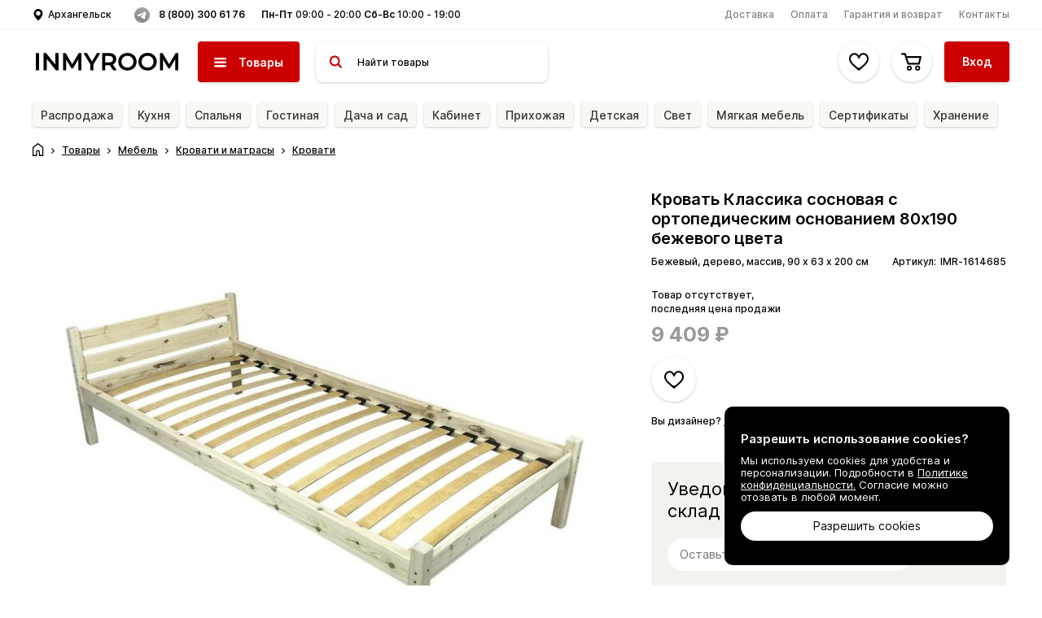

--- FILE ---
content_type: text/html; charset=utf-8
request_url: https://arkhangelsk.inmyroom.ru/products/1614685-krovat-klassika-sosnovaya-s-ortopedicheskim-osnovaniem-80h190-bezhevogo-cveta
body_size: 41993
content:
<!DOCTYPE html><html class="luxury-theme" lang="ru" prefix="og: http://ogp.me/ns#"><head><meta charset="utf-8" /><meta content="IE=edge" http-equiv="X-UA-Compatible" /><link rel="stylesheet" media="print" href="https://assets-prod.inmyroom.ru/assets/fonts.64ee5767.css" onload="this.media=&#39;all&#39;" /><link rel="stylesheet" media="print" href="https://fonts.googleapis.com/css2?family=Merriweather:ital,wght@0,300;0,400;0,700;0,900;1,300;1,400;1,700;1,900&amp;display=swap" onload="this.media=&#39;all&#39;" /><noscript><link rel="stylesheet" media="screen" href="https://assets-prod.inmyroom.ru/assets/fonts.64ee5767.css" /><link rel="stylesheet" media="screen" href="https://fonts.googleapis.com/css2?family=Merriweather:ital,wght@0,300;0,400;0,700;0,900;1,300;1,400;1,700;1,900&amp;display=swap" /></noscript><meta content="239854476109563" property="fb:app_id" /><meta content="622308112" property="fb:admins" /><meta content="224657370922569" property="fb:pages" /><link crossorigin="" href="//assets-prod.inmyroom.ru/" rel="dns-prefetch" /><link crossorigin="" href="//cdn.inmyroom.ru/" rel="dns-prefetch" /><link crossorigin="" href="//images.cdn.inmyroom.ru" rel="dns-prefetch" /><link crossorigin="" href="//mc.yandex.ru/" rel="dns-prefetch" /><link crossorigin="" href="//d2wy8f7a9ursnm.cloudfront.net/" rel="dns-prefetch" /><link crossorigin="" href="//connect.facebook.net" rel="dns-prefetch" /><link crossorigin="" href="//static.doubleclick.net" rel="dns-prefetch" /><link crossorigin="" href="//fonts.gstatic.com" rel="dns-prefetch" /><link crossorigin="" href="//www.googletagmanager.com" rel="dns-prefetch" /><link crossorigin="" href="//st.top100.ru" rel="dns-prefetch" /><link crossorigin="" href="//assets-prod.inmyroom.ru/" rel="preconnect" /><link crossorigin="" href="//cdn.inmyroom.ru/" rel="preconnect" /><link crossorigin="" href="//images.cdn.inmyroom.ru" rel="preconnect" /><link crossorigin="" href="//mc.yandex.ru/" rel="preconnect" /><link crossorigin="" href="//d2wy8f7a9ursnm.cloudfront.net/" rel="preconnect" /><link crossorigin="" href="//connect.facebook.net" rel="preconnect" /><link crossorigin="" href="//fonts.gstatic.com" rel="preconnect" /><link crossorigin="" href="//www.googletagmanager.com" rel="preconnect" /><link crossorigin="" href="//st.top100.ru" rel="preconnect" /><link as="font" crossorigin="" href="https://assets-prod.inmyroom.ru/assets/ProximaNova-Regular.57acdbf5.woff2" rel="preload" /><link as="font" crossorigin="" href="https://assets-prod.inmyroom.ru/assets/ProximaNova-Semibold.1a5ac380.woff2" rel="preload" /><link as="font" crossorigin="" href="https://assets-prod.inmyroom.ru/assets/ProximaNova-Bold.8633d5e5.woff2" rel="preload" /><link as="font" crossorigin="" href="https://assets-prod.inmyroom.ru/assets/ProximaNova-Extrabold.7718979b.woff2" rel="preload" /><link as="font" crossorigin="" href="https://assets-prod.inmyroom.ru/assets/Inter-SemiBold.643f1e3c.woff2" rel="preload" /><link as="font" crossorigin="" href="https://assets-prod.inmyroom.ru/assets/Inter-Regular.3dcc8bb9.woff2" rel="preload" /><link as="font" crossorigin="" href="https://assets-prod.inmyroom.ru/assets/Inter-Medium.0f8d6463.woff2" rel="preload" /><link as="font" crossorigin="" href="https://assets-prod.inmyroom.ru/assets/Inter-Bold.a0fa9332.woff2" rel="preload" /><link as="font" crossorigin="" href="https://assets-prod.inmyroom.ru/assets/Inter-ExtraBold.a102751c.woff2" rel="preload" /><link crossorigin="" href="//www.googletagmanager.com" rel="dns-prefetch" /><meta name="csrf-param" content="authenticity_token" />
<meta name="csrf-token" content="jiTvUB+pJbK3jtSU6i/Fq8WY/3DQj0gdtSaRHzJM8gVcc6zOof/MGOjwJSVKoCsY+nj5WMg+JZOPhZG31g6nvg==" /><title>Кровать Классика сосновая с ортопедическим основанием 80х190 бежевого цвета — купить по цене 9409 руб в Архангельске | фото, описание, отзывы, артикул 401-10007-190 | Интернет-магазин INMYROOM</title><meta content="Кровать Классика сосновая с ортопедическим основанием 80х190 бежевого цвета по цене 9409 руб. с доставкой по Архангельске и всей России. Отзывы, описания, фото товара. Посмотрите акции и спецпредложения от интернет-магазина INMYROOM." name="description" /><meta content="https://cdn2.inmyroom.ru/uploads/photo/file/f6/f6a9/product_modal_cover_f6a9c959-faaf-4ccd-b05d-e544f43645ec.jpg" property="og:image" /><meta content="Кровать Классика сосновая с ортопедическим основанием 80х190 бежевого цвета — купить по цене 9409 руб в Архангельске | фото, описание, отзывы, артикул 401-10007-190 | Интернет-магазин INMYROOM" property="og:title" /><meta content="Кровать Классика сосновая с ортопедическим основанием 80х190 бежевого цвета по цене 9409 руб. с доставкой по Архангельске и всей России. Отзывы, описания, фото товара. Посмотрите акции и спецпредложения от интернет-магазина INMYROOM." property="og:description" /><meta content="https://arkhangelsk.inmyroom.ru/products/1614685" property="og:url" /><meta content="INMYROOM.ru" property="og:site_name" /><meta content="article" property="og:type" /><meta content="summary_large_image" property="twitter:card" /><meta content="@INMYROOM_ru" property="twitter:site" /><meta content="@INMYROOM_ru" property="twitter:author" /><link href="https://cdn2.inmyroom.ru/uploads/photo/file/f6/f6a9/product_modal_cover_f6a9c959-faaf-4ccd-b05d-e544f43645ec.jpg" rel="image_src" /><meta content="index, follow" name="robots" /><link rel="canonical" href=https://arkhangelsk.inmyroom.ru/products/1614685-krovat-klassika-sosnovaya-s-ortopedicheskim-osnovaniem-80h190-bezhevogo-cveta /><meta content="hW6kbXqMz8i6CWbOO1AuVxfPH0jgs14XqLbKqaQtSS8" name="google-site-verification" /><meta content="width=1520" name="viewport" /><meta content="229aea1ede4d6ac9bd99de8546f4dd6d" name="p:domain_verify" /><link href="https://assets-prod.inmyroom.ru/favicon.ico?v=4" rel="icon" type="image/png" /><link href="https://assets-prod.inmyroom.ru/favicon.png?v=4" rel="shortcut icon" type="image/x-icon" /><link href="https://assets-prod.inmyroom.ru/manifest.json" rel="manifest" /><link rel="alternate" type="application/atom+xml" title="ATOM" href="https://arkhangelsk.inmyroom.ru/?format=atom" /><link rel="stylesheet" media="screen" href="https://assets-prod.inmyroom.ru/assets/bundle.site.desktop.6aacb965.css" /><link href="https://assets-prod.inmyroom.ru/assets/section.site.desktop.products.a2bd1ff6.css" media="all" rel="stylesheet" type="text/css"><link href="https://assets-prod.inmyroom.ru/assets/page.site.desktop.products-show.d99973d3.css" media="all" rel="stylesheet" type="text/css"><script>(function() {
  var pathname = window.location.pathname;
  var hostname = window.location.hostname;
  var isMediaPath = (
    hostname === 'food.inmyroom.ru' ||
    pathname.startsWith('/life') ||
    pathname.startsWith('/tags') ||
    pathname.startsWith('/posts')
  );
  if (!isMediaPath) {
   window.yaRetailMediaCb = window.yaRetailMediaCb || []
  } else {
    window.yaContextCb = window.yaContextCb || []
  }
})();</script><script>(function() {
  var pathname = window.location.pathname;
  var hostname = window.location.hostname;
  var isAllowedPath = (
    hostname === 'food.inmyroom.ru' ||
    pathname.startsWith('/life') ||
    pathname.startsWith('/tags') ||
    pathname.startsWith('/posts')
  );
  if (!isAllowedPath) {
    document.documentElement.classList.add('font-variant-b');
  }
})();</script><script>setTimeout(function() {
  if (Env.name === 'production' && !window.location.host.endsWith('.inmyroom.ru')) {
    return
  }

  var digiScript = document.createElement('script');
  digiScript.src = '//cdn.diginetica.net/4342/client.js';
  digiScript.defer = true;
  //nif (!document.cookie.split('; ').includes('luxury_theme=active')) {
  //if (!window.location.pathname.startsWith('/posts') && !window.location.pathname.startsWith('/cart')) {
  if (!window.location.pathname.startsWith('/posts')) {
    document.head.appendChild(digiScript);
  }
}, 900);</script></head><body class="p-products-show sc-products"><div data-controller="AuthModal" data-props="{&quot;referer&quot;:null,&quot;isOpened&quot;:false,&quot;socials&quot;:[{&quot;key&quot;:&quot;vkid&quot;,&quot;href&quot;:&quot;https://www.inmyroom.ru/users/auth/vkid&quot;,&quot;title&quot;:&quot;Войти через VK ID&quot;},{&quot;key&quot;:&quot;yandex&quot;,&quot;href&quot;:&quot;https://www.inmyroom.ru/users/auth/yandex&quot;,&quot;title&quot;:&quot;Войти через Яндекс ID&quot;}]}"></div><div class="b-MainLayout" style=""><header class="b-MainLayout_header"><div class="s-Topbar"><div class="g-Container__fluid s-Topbar_b-Container"><button class="s-Topbar_b-Location" data-open-city-select="" type="button">Архангельск</button><a class="s-Topbar_b-Telegram" href="https://t.me/bot_inmyroom" target="_blank"></a><div class="s-Topbar_b-Phones"><a class="s-Topbar_b-Phone s-Topbar_b-Phones_phone" href="tel:88003006176">8 (800) 300 61 76</a></div><div class="s-Topbar_b-WorkTime"><span><b>Пн-Пт</b> 09:00 - 20:00 <b>Сб-Вс</b> 10:00 - 19:00</span></div><nav class="s-Topbar_b-Nav"><ul class="s-Topbar_b-Nav_list"><li class="s-Topbar_b-Nav_item"><a href="https://arkhangelsk.inmyroom.ru/pages/delivery">Доставка</a></li><li class="s-Topbar_b-Nav_item"><a href="https://arkhangelsk.inmyroom.ru/pages/payment_info">Оплата</a></li><li class="s-Topbar_b-Nav_item"><a href="https://arkhangelsk.inmyroom.ru/pages/return_policy">Гарантия и возврат</a></li><li class="s-Topbar_b-Nav_item"><a href="https://arkhangelsk.inmyroom.ru/pages/contacts">Контакты</a></li></ul></nav></div></div><div class="s-Header-Main pb-MainHeader" data-el="c-Header/main"><div class="g-Container__fluid s-Header-Main_b-Container"><div class="s-Header-Main_b-Left"><div class="s-Header-Main_b-Logo"><a class="s-Header-Main_b-Logo_img" href="https://arkhangelsk.inmyroom.ru/products"></a></div><div class="s-Header-Main_b-Nav" data-controller="HeaderAllCategoriesLazy" data-props="{&quot;activeId&quot;:2292,&quot;currentPageName&quot;:&quot;products&quot;,&quot;allSections&quot;:true}"><button class="s-Header-Main_b-Nav_toggle" data-el="HeaderAllCategories/toggler" type="button"><span>Товары</span></button><div class="s-Header-Main_b-Nav_dropdown" data-el="HeaderAllCategories/dropdownContainer"></div></div><form action="https://www.inmyroom.ru/search/products" class="s-Header-Main_b-Search"><div class="s-Header-Main_b-Search_autocompleteContainer" data-controller="CategoriesAutocomplete" data-props="{}"></div></form></div><div class="s-Header-Main_b-Right"><div class="s-Header-Main_b-Links"><a class="s-Header-Main_b-Link" data-needs-auth="" href="https://www.inmyroom.ru/my/favorites"><div class="s-Header-Main_b-BtnFavorites" data-controller="FavoriteItemsCounter" data-props="{}"></div></a><a class="s-Header-Main_b-Link" href="https://www.inmyroom.ru/cart"><div class="s-Header-Main_b-CartModalAsideButton" data-controller="CartModalAside" data-props="{}"><div class="s-Header-Main_b-BtnCart" data-controller="CartItemsCounter" data-props="{}"></div></div></a></div><div class="s-Header-Main_b-Profile"><div data-controller="LazyHtml" data-props="{&quot;path&quot;:&quot;/front_ssi/header_profile&quot;,&quot;isReloadComponents&quot;:true}"></div></div></div></div></div><div class="s-Header-Subnav __products" data-el="c-Header/subnav"><div class="s-Header-Subnav_b-Page __isActive __products" data-controller="HeaderSubnav" data-el="c-Header/subnav/page" data-page="products" data-props="{&quot;page&quot;:&quot;products&quot;}"><div class="g-Container__fluid"><div class="s-Header-Subnav_b-Nav"><div class="s-Header-Subnav_b-Nav_group"><div class="s-Header-Subnav_b-NavItem __hoverable __withDrop __withAdaptiveDrop"><a class="s-Header-Subnav_b-NavItem_title __bordered" href="https://rostov.inmyroom.ru/products/black-friday">Распродажа</a><div class="s-Header-Subnav_b-NavItem_drop"><div class="s-HeaderNavDropdown __navCategories s-Header-Subnav_b-NavItem_dropContent"><div class="s-HeaderNavDropdown_b-ChildCategories __active"><div class="s-HeaderNavDropdown_b-ChildCategories_title">Распродажа</div><div class="s-HeaderNavDropdown_b-ChildCategories_content __navCategories"><div class="b-CategoriesPreviews s-HeaderNavDropdown_b-ChildCategories_previews" data-controller="CollapsableCategoriesPreviews" data-props="{}"><div class="b-CategoryPreview __size_s" data-el="CollapsableCategoriesPreviews/item"><div class="b-CategoryPreview_root"><div class="b-CategoryPreview_image" data-controller="LazyPhoto" data-props="{}" data-src="https://cdn2.inmyroom.ru/uploads/categories_top_navigation/thumbnail/d1/d16a/d16a0fec-96f9-48a2-a867-d49eea5cf4b3.png"></div><div class="b-CategoryPreview_titleContainer"><a class="b-CategoryPreview_title" href="https://rostov.inmyroom.ru/products/myagkaya-mebel/rasprodazha">Распродажа мягкой мебели</a></div></div></div><div class="b-CategoryPreview __size_s" data-el="CollapsableCategoriesPreviews/item"><div class="b-CategoryPreview_root"><div class="b-CategoryPreview_image" data-controller="LazyPhoto" data-props="{}" data-src="https://cdn2.inmyroom.ru/uploads/categories_top_navigation/thumbnail/e6/e65c/e65ca46a-c9d5-4f29-9fd8-f4016c24e085.png"></div><div class="b-CategoryPreview_titleContainer"><a class="b-CategoryPreview_title" href="https://rostov.inmyroom.ru/products/mebel/rasprodazha">Распродажа корпусной мебели</a></div></div></div><div class="b-CategoryPreview __size_s" data-el="CollapsableCategoriesPreviews/item"><div class="b-CategoryPreview_root"><div class="b-CategoryPreview_image" data-controller="LazyPhoto" data-props="{}" data-src="https://cdn2.inmyroom.ru/uploads/categories_top_navigation/thumbnail/2c/2c13/2c131ba1-bc36-4621-931f-9c7a0d5376b2.jpg"></div><div class="b-CategoryPreview_titleContainer"><a class="b-CategoryPreview_title" href="https://rostov.inmyroom.ru/dlya-dachi-i-sada/rasprodazha">Распродажа садовой мебели</a></div></div></div><div class="b-CategoryPreview __size_s" data-el="CollapsableCategoriesPreviews/item"><div class="b-CategoryPreview_root"><div class="b-CategoryPreview_image" data-controller="LazyPhoto" data-props="{}" data-src="https://cdn2.inmyroom.ru/uploads/categories_top_navigation/thumbnail/56/56ac/56ac6720-5cf4-4594-8f59-1f71807b36d8.png"></div><div class="b-CategoryPreview_titleContainer"><a class="b-CategoryPreview_title" href="https://rostov.inmyroom.ru/products/osveschenie/rasprodazha">Распродажа освещения</a></div></div></div><div class="b-CategoryPreview __size_s" data-el="CollapsableCategoriesPreviews/item"><div class="b-CategoryPreview_root"><div class="b-CategoryPreview_image" data-controller="LazyPhoto" data-props="{}" data-src="https://cdn2.inmyroom.ru/uploads/categories_top_navigation/thumbnail/49/49ee/49eecbab-ebc4-4505-af09-38f92367ad9d.png"></div><div class="b-CategoryPreview_titleContainer"><a class="b-CategoryPreview_title" href="https://rostov.inmyroom.ru/products/mebel/stulya/rasprodazha">Распродажа стульев</a></div></div></div><div class="b-CategoryPreview __size_s" data-el="CollapsableCategoriesPreviews/item"><div class="b-CategoryPreview_root"><div class="b-CategoryPreview_image" data-controller="LazyPhoto" data-props="{}" data-src="https://cdn2.inmyroom.ru/uploads/categories_top_navigation/thumbnail/2e/2e1a/2e1a3b65-31d4-4287-b417-53ed0251d00a.png"></div><div class="b-CategoryPreview_titleContainer"><a class="b-CategoryPreview_title" href="https://rostov.inmyroom.ru/products/mebel/stoly/rasprodazha">Распродажа столов и столиков</a></div></div></div><div class="b-CategoryPreview __size_s" data-el="CollapsableCategoriesPreviews/item"><div class="b-CategoryPreview_root"><div class="b-CategoryPreview_image" data-controller="LazyPhoto" data-props="{}" data-src="https://cdn2.inmyroom.ru/uploads/categories_top_navigation/thumbnail/67/67e1/67e1326b-d823-4b9f-b19a-815204eb6c61.png"></div><div class="b-CategoryPreview_titleContainer"><a class="b-CategoryPreview_title" href="https://rostov.inmyroom.ru/products/mebel/krovati/krovati-dlya-spalni/rasprodazha">Распродажа кроватей</a></div></div></div><div class="b-CategoryPreview __size_s" data-el="CollapsableCategoriesPreviews/item"><div class="b-CategoryPreview_root"><div class="b-CategoryPreview_image" data-controller="LazyPhoto" data-props="{}" data-src="https://cdn2.inmyroom.ru/uploads/categories_top_navigation/thumbnail/cb/cb84/cb84c888-27b0-4b95-8b62-7c59842efb81.png"></div><div class="b-CategoryPreview_titleContainer"><a class="b-CategoryPreview_title" href="https://rostov.inmyroom.ru/products/dekor/rasprodazha">Распродажа декора и зеркал</a></div></div></div></div></div></div></div></div></div><div class="s-Header-Subnav_b-NavItem __hoverable __withDrop __withAdaptiveDrop"><a class="s-Header-Subnav_b-NavItem_title __bordered" href="https://rostov.inmyroom.ru/products/kuhnya-i-stolovaya">Кухня</a><div class="s-Header-Subnav_b-NavItem_drop"><div class="s-HeaderNavDropdown __navCategories s-Header-Subnav_b-NavItem_dropContent"><div class="s-HeaderNavDropdown_b-ChildCategories __active"><div class="s-HeaderNavDropdown_b-ChildCategories_title">Кухня</div><div class="s-HeaderNavDropdown_b-ChildCategories_content __navCategories"><div class="b-CategoriesPreviews s-HeaderNavDropdown_b-ChildCategories_previews" data-controller="CollapsableCategoriesPreviews" data-props="{}"><div class="b-CategoryPreview __size_s" data-el="CollapsableCategoriesPreviews/item"><div class="b-CategoryPreview_root"><div class="b-CategoryPreview_image" data-controller="LazyPhoto" data-props="{}" data-src="https://cdn2.inmyroom.ru/uploads/categories_top_navigation/thumbnail/f1/f158/f158b007-3d2f-407f-aeb6-604503983d3a.jpg"></div><div class="b-CategoryPreview_titleContainer"><a class="b-CategoryPreview_title" href="https://rostov.inmyroom.ru/products/kuhnya-i-stolovaya/obedennye-gruppy">Обеденные группы</a></div></div></div><div class="b-CategoryPreview __size_s" data-el="CollapsableCategoriesPreviews/item"><div class="b-CategoryPreview_root"><div class="b-CategoryPreview_image" data-controller="LazyPhoto" data-props="{}" data-src="https://cdn2.inmyroom.ru/uploads/categories_top_navigation/thumbnail/d7/d781/d7815900-59d4-45be-9b3e-b8762841ebc5.jpg"></div><div class="b-CategoryPreview_titleContainer"><a class="b-CategoryPreview_title" href="https://rostov.inmyroom.ru/products/mebel/stoly/obedennye-stoly">Обеденные столы</a></div></div></div><div class="b-CategoryPreview __size_s" data-el="CollapsableCategoriesPreviews/item"><div class="b-CategoryPreview_root"><div class="b-CategoryPreview_image" data-controller="LazyPhoto" data-props="{}" data-src="https://cdn2.inmyroom.ru/uploads/categories_top_navigation/thumbnail/96/9660/9660163d-b2a7-4377-a306-63a5a74a87f8.jpg"></div><div class="b-CategoryPreview_titleContainer"><a class="b-CategoryPreview_title" href="https://rostov.inmyroom.ru/products/mebel/stulya/obedennye-stulya-i-skameyki">Обеденные стулья</a></div></div></div><div class="b-CategoryPreview __size_s" data-el="CollapsableCategoriesPreviews/item"><div class="b-CategoryPreview_root"><div class="b-CategoryPreview_image" data-controller="LazyPhoto" data-props="{}" data-src="https://cdn2.inmyroom.ru/uploads/categories_top_navigation/thumbnail/c8/c878/c8787508-fcdd-4c20-bb00-712dc7d58969.jpg"></div><div class="b-CategoryPreview_titleContainer"><a class="b-CategoryPreview_title" href="https://rostov.inmyroom.ru/products/mebel/stoly/barnye-stoly">Барные столы</a></div></div></div><div class="b-CategoryPreview __size_s" data-el="CollapsableCategoriesPreviews/item"><div class="b-CategoryPreview_root"><div class="b-CategoryPreview_image" data-controller="LazyPhoto" data-props="{}" data-src="https://cdn2.inmyroom.ru/uploads/categories_top_navigation/thumbnail/db/db67/db67427c-6aed-4d36-920d-d220a7c631e3.jpg"></div><div class="b-CategoryPreview_titleContainer"><a class="b-CategoryPreview_title" href="https://rostov.inmyroom.ru/products/mebel/stulya/barnye-stulya">Барные стулья</a></div></div></div><div class="b-CategoryPreview __size_s" data-el="CollapsableCategoriesPreviews/item"><div class="b-CategoryPreview_root"><div class="b-CategoryPreview_image" data-controller="LazyPhoto" data-props="{}" data-src="https://cdn2.inmyroom.ru/uploads/categories_top_navigation/thumbnail/1f/1fe0/1fe0a4cb-ff7c-4998-9969-8711960b615b.jpg"></div><div class="b-CategoryPreview_titleContainer"><a class="b-CategoryPreview_title" href="https://rostov.inmyroom.ru/products/kuhnya-i-stolovaya/stulya/taburety">Табуреты</a></div></div></div><div class="b-CategoryPreview __size_s" data-el="CollapsableCategoriesPreviews/item"><div class="b-CategoryPreview_root"><div class="b-CategoryPreview_image" data-controller="LazyPhoto" data-props="{}" data-src="https://cdn2.inmyroom.ru/uploads/categories_top_navigation/thumbnail/79/7982/798208c3-724f-4e9c-a7d7-0027495be9a6.jpg"></div><div class="b-CategoryPreview_titleContainer"><a class="b-CategoryPreview_title" href="https://rostov.inmyroom.ru/products/kuhnya-i-stolovaya/divany-dlya-kuhni">Кухонные диваны</a></div></div></div><div class="b-CategoryPreview __size_s" data-el="CollapsableCategoriesPreviews/item"><div class="b-CategoryPreview_root"><div class="b-CategoryPreview_image" data-controller="LazyPhoto" data-props="{}" data-src="https://cdn2.inmyroom.ru/uploads/categories_top_navigation/thumbnail/0d/0d01/0d013e49-ad03-4c7a-a885-645d5b06332e.jpg"></div><div class="b-CategoryPreview_titleContainer"><a class="b-CategoryPreview_title" href="https://rostov.inmyroom.ru/products/kuhnya-i-stolovaya/santekhnika/kuhonnye-mojki">Кухонные мойки</a></div></div></div><div class="b-CategoryPreview __size_s" data-el="CollapsableCategoriesPreviews/item"><div class="b-CategoryPreview_root"><div class="b-CategoryPreview_image" data-controller="LazyPhoto" data-props="{}" data-src="https://cdn2.inmyroom.ru/uploads/categories_top_navigation/thumbnail/44/4477/44779b55-351a-44fe-93cd-91080a93e260.JPG"></div><div class="b-CategoryPreview_titleContainer"><a class="b-CategoryPreview_title" href="https://rostov.inmyroom.ru/products/kuhnya-i-stolovaya/santekhnika/smesiteli-dlya-kuhni">Смесители для кухни</a></div></div></div><div class="b-CategoryPreview __size_s" data-el="CollapsableCategoriesPreviews/item"><div class="b-CategoryPreview_root"><div class="b-CategoryPreview_image" data-controller="LazyPhoto" data-props="{}" data-src="https://cdn2.inmyroom.ru/uploads/categories_top_navigation/thumbnail/36/36d5/36d5461a-ade3-4a86-9097-c4e77a17fa62.png"></div><div class="b-CategoryPreview_titleContainer"><a class="b-CategoryPreview_title" href="https://rostov.inmyroom.ru/products/mebel/bufety">Буфеты и серванты</a></div></div></div><div class="b-CategoryPreview __size_s" data-el="CollapsableCategoriesPreviews/item"><div class="b-CategoryPreview_root"><div class="b-CategoryPreview_image" data-controller="LazyPhoto" data-props="{}" data-src="https://cdn2.inmyroom.ru/uploads/categories_top_navigation/thumbnail/dd/dd02/dd0247e2-831a-4ddc-9c6c-8ebe1d2673f2.jpg"></div><div class="b-CategoryPreview_titleContainer"><a class="b-CategoryPreview_title" href="https://rostov.inmyroom.ru/products/kuhnya-i-stolovaya/kuhonnye-garnitury">Кухонные гарнитуры</a></div></div></div><div class="b-CategoryPreview __size_s" data-el="CollapsableCategoriesPreviews/item"><div class="b-CategoryPreview_root"><div class="b-CategoryPreview_image" data-controller="LazyPhoto" data-props="{}" data-src="https://cdn2.inmyroom.ru/uploads/categories_top_navigation/thumbnail/b3/b345/b345f3bb-ea2e-4e72-82a7-8aad569506ab.jpg"></div><div class="b-CategoryPreview_titleContainer"><a class="b-CategoryPreview_title" href="https://rostov.inmyroom.ru/products/kuhnya-i-stolovaya/tekstil">Текстиль</a></div></div></div><div class="b-CategoryPreview __size_s" data-el="CollapsableCategoriesPreviews/item"><div class="b-CategoryPreview_root"><div class="b-CategoryPreview_image" data-controller="LazyPhoto" data-props="{}" data-src="https://cdn2.inmyroom.ru/uploads/categories_top_navigation/thumbnail/4c/4cfb/4cfb4bf2-b6a5-43b2-8638-30205d4aa84a.jpg"></div><div class="b-CategoryPreview_titleContainer"><a class="b-CategoryPreview_title" href="https://rostov.inmyroom.ru/products/posuda">Посуда</a></div></div></div><div class="b-CategoryPreview __size_s" data-el="CollapsableCategoriesPreviews/item"><div class="b-CategoryPreview_root"><div class="b-CategoryPreview_image" data-controller="LazyPhoto" data-props="{}" data-src="https://cdn2.inmyroom.ru/uploads/categories_top_navigation/thumbnail/93/9354/93542908-1471-48f0-a2f6-3504b7271c8f.jpg"></div><div class="b-CategoryPreview_titleContainer"><a class="b-CategoryPreview_title" href="https://rostov.inmyroom.ru/products/kuhnya-i-stolovaya/predmety-dekora">Декор</a></div></div></div></div></div></div></div></div></div><div class="s-Header-Subnav_b-NavItem __hoverable __withDrop __withAdaptiveDrop"><a class="s-Header-Subnav_b-NavItem_title __bordered" href="https://rostov.inmyroom.ru/products/spalnya">Спальня</a><div class="s-Header-Subnav_b-NavItem_drop"><div class="s-HeaderNavDropdown __navCategories s-Header-Subnav_b-NavItem_dropContent"><div class="s-HeaderNavDropdown_b-ChildCategories __active"><div class="s-HeaderNavDropdown_b-ChildCategories_title">Спальня</div><div class="s-HeaderNavDropdown_b-ChildCategories_content __navCategories"><div class="b-CategoriesPreviews s-HeaderNavDropdown_b-ChildCategories_previews" data-controller="CollapsableCategoriesPreviews" data-props="{}"><div class="b-CategoryPreview __size_s" data-el="CollapsableCategoriesPreviews/item"><div class="b-CategoryPreview_root"><div class="b-CategoryPreview_image" data-controller="LazyPhoto" data-props="{}" data-src="https://cdn2.inmyroom.ru/uploads/categories_top_navigation/thumbnail/94/94ba/94bad905-76c0-4a3a-8d13-b4db49ba03aa.png"></div><div class="b-CategoryPreview_titleContainer"><a class="b-CategoryPreview_title" href="https://rostov.inmyroom.ru/products/mebel/krovati/krovati-dlya-spalni">Кровати</a></div></div></div><div class="b-CategoryPreview __size_s" data-el="CollapsableCategoriesPreviews/item"><div class="b-CategoryPreview_root"><div class="b-CategoryPreview_image" data-controller="LazyPhoto" data-props="{}" data-src="https://cdn2.inmyroom.ru/uploads/categories_top_navigation/thumbnail/3f/3f1e/3f1e08a8-7db4-4aa0-9b95-9b85e8817938.png"></div><div class="b-CategoryPreview_titleContainer"><a class="b-CategoryPreview_title" href="https://rostov.inmyroom.ru/products/mebel/krovati/matrasy">Матрасы</a></div></div></div><div class="b-CategoryPreview __size_s" data-el="CollapsableCategoriesPreviews/item"><div class="b-CategoryPreview_root"><div class="b-CategoryPreview_image" data-controller="LazyPhoto" data-props="{}" data-src="https://cdn2.inmyroom.ru/uploads/categories_top_navigation/thumbnail/a9/a900/a9008216-8594-43ce-8ab8-9d3354913c7d.png"></div><div class="b-CategoryPreview_titleContainer"><a class="b-CategoryPreview_title" href="https://rostov.inmyroom.ru/products/mebel/krovati/spalnye-garnitury">Спальные гарнитуры</a></div></div></div><div class="b-CategoryPreview __size_s" data-el="CollapsableCategoriesPreviews/item"><div class="b-CategoryPreview_root"><div class="b-CategoryPreview_image" data-controller="LazyPhoto" data-props="{}" data-src="https://cdn2.inmyroom.ru/uploads/categories_top_navigation/thumbnail/59/59f0/59f0c1b0-f16a-4793-8858-b2179a3479db.png"></div><div class="b-CategoryPreview_titleContainer"><a class="b-CategoryPreview_title" href="https://rostov.inmyroom.ru/products/mebel/tumby/prikrovatnye-tumby">Прикроватные тумбы</a></div></div></div><div class="b-CategoryPreview __size_s" data-el="CollapsableCategoriesPreviews/item"><div class="b-CategoryPreview_root"><div class="b-CategoryPreview_image" data-controller="LazyPhoto" data-props="{}" data-src="https://cdn2.inmyroom.ru/uploads/categories_top_navigation/thumbnail/bb/bbb3/bbb38f1d-13e1-4f72-aeb3-e8968c9538d5.png"></div><div class="b-CategoryPreview_titleContainer"><a class="b-CategoryPreview_title" href="https://rostov.inmyroom.ru/products/mebel/komody">Комоды</a></div></div></div><div class="b-CategoryPreview __size_s" data-el="CollapsableCategoriesPreviews/item"><div class="b-CategoryPreview_root"><div class="b-CategoryPreview_image" data-controller="LazyPhoto" data-props="{}" data-src="https://cdn2.inmyroom.ru/uploads/categories_top_navigation/thumbnail/1e/1e21/1e219762-9851-4468-b0d0-1f3962c71102.png"></div><div class="b-CategoryPreview_titleContainer"><a class="b-CategoryPreview_title" href="https://rostov.inmyroom.ru/products/osveschenie">Освещение</a></div></div></div><div class="b-CategoryPreview __size_s" data-el="CollapsableCategoriesPreviews/item"><div class="b-CategoryPreview_root"><div class="b-CategoryPreview_image" data-controller="LazyPhoto" data-props="{}" data-src="https://cdn2.inmyroom.ru/uploads/categories_top_navigation/thumbnail/62/6225/62252c97-1ac2-48a6-a11d-0544921b7235.jpg"></div><div class="b-CategoryPreview_titleContainer"><a class="b-CategoryPreview_title" href="https://rostov.inmyroom.ru/products/mebel/shkafy">Шкафы</a></div></div></div><div class="b-CategoryPreview __size_s" data-el="CollapsableCategoriesPreviews/item"><div class="b-CategoryPreview_root"><div class="b-CategoryPreview_image" data-controller="LazyPhoto" data-props="{}" data-src="https://cdn2.inmyroom.ru/uploads/categories_top_navigation/thumbnail/55/55ee/55eed4a5-6c36-4074-805c-c4474ce8bf10.png"></div><div class="b-CategoryPreview_titleContainer"><a class="b-CategoryPreview_title" href="https://rostov.inmyroom.ru/products/spalnya/tekstil">Текстиль</a></div></div></div><div class="b-CategoryPreview __size_s" data-el="CollapsableCategoriesPreviews/item"><div class="b-CategoryPreview_root"><div class="b-CategoryPreview_image" data-controller="LazyPhoto" data-props="{}" data-src="https://cdn2.inmyroom.ru/uploads/categories_top_navigation/thumbnail/7b/7b55/7b5585e7-020d-49b1-a110-630445b2b810.png"></div><div class="b-CategoryPreview_titleContainer"><a class="b-CategoryPreview_title" href="https://rostov.inmyroom.ru/products/myagkaya-mebel/pufy-i-banketki">Пуфы и банкетки</a></div></div></div><div class="b-CategoryPreview __size_s" data-el="CollapsableCategoriesPreviews/item"><div class="b-CategoryPreview_root"><div class="b-CategoryPreview_image" data-controller="LazyPhoto" data-props="{}" data-src="https://cdn2.inmyroom.ru/uploads/categories_top_navigation/thumbnail/12/1273/1273d2ef-7f7d-4a10-8438-bcb49b8c9d3d.png"></div><div class="b-CategoryPreview_titleContainer"><a class="b-CategoryPreview_title" href="https://rostov.inmyroom.ru/products/spalnya/predmety-dekora">Декор и зеркала</a></div></div></div><div class="b-CategoryPreview __size_s" data-el="CollapsableCategoriesPreviews/item"><div class="b-CategoryPreview_root"><div class="b-CategoryPreview_image" data-controller="LazyPhoto" data-props="{}" data-src="https://cdn2.inmyroom.ru/uploads/categories_top_navigation/thumbnail/b6/b661/b661d7b5-f7ab-433a-8ae1-695de01c380c.png"></div><div class="b-CategoryPreview_titleContainer"><a class="b-CategoryPreview_title" href="https://rostov.inmyroom.ru/products/spalnya/tualetnye-stoliki">Туалетные столики</a></div></div></div><div class="b-CategoryPreview __size_s" data-el="CollapsableCategoriesPreviews/item"><div class="b-CategoryPreview_root"><div class="b-CategoryPreview_image" data-controller="LazyPhoto" data-props="{}" data-src="https://cdn2.inmyroom.ru/uploads/categories_top_navigation/thumbnail/02/0296/02962cb0-18d4-4bff-b71f-20bfa798cdb1.jpeg"></div><div class="b-CategoryPreview_titleContainer"><a class="b-CategoryPreview_title" href="https://rostov.inmyroom.ru/tekstil/shtory">Шторы</a></div></div></div><div class="b-CategoryPreview __size_s" data-el="CollapsableCategoriesPreviews/item"><div class="b-CategoryPreview_root"><div class="b-CategoryPreview_image" data-controller="LazyPhoto" data-props="{}" data-src="https://cdn2.inmyroom.ru/uploads/categories_top_navigation/thumbnail/f5/f539/f5392160-482b-49f1-8397-0d86aab49bf0.jpg"></div><div class="b-CategoryPreview_titleContainer"><a class="b-CategoryPreview_title" href="https://rostov.inmyroom.ru/products/spalnya/kovry">Ковры</a></div></div></div></div></div></div></div></div></div><div class="s-Header-Subnav_b-NavItem __hoverable __withDrop __withAdaptiveDrop"><a class="s-Header-Subnav_b-NavItem_title __bordered" href="https://rostov.inmyroom.ru/products/gostinaya">Гостиная</a><div class="s-Header-Subnav_b-NavItem_drop"><div class="s-HeaderNavDropdown __navCategories s-Header-Subnav_b-NavItem_dropContent"><div class="s-HeaderNavDropdown_b-ChildCategories __active"><div class="s-HeaderNavDropdown_b-ChildCategories_title">Гостиная</div><div class="s-HeaderNavDropdown_b-ChildCategories_content __navCategories"><div class="b-CategoriesPreviews s-HeaderNavDropdown_b-ChildCategories_previews" data-controller="CollapsableCategoriesPreviews" data-props="{}"><div class="b-CategoryPreview __size_s" data-el="CollapsableCategoriesPreviews/item"><div class="b-CategoryPreview_root"><div class="b-CategoryPreview_image" data-controller="LazyPhoto" data-props="{}" data-src="https://cdn2.inmyroom.ru/uploads/categories_top_navigation/thumbnail/9e/9e3b/9e3b71ce-0962-470c-9396-cce53046efeb.jpg"></div><div class="b-CategoryPreview_titleContainer"><a class="b-CategoryPreview_title" href="https://rostov.inmyroom.ru/products/myagkaya-mebel/divany">Диваны</a></div></div></div><div class="b-CategoryPreview __size_s" data-el="CollapsableCategoriesPreviews/item"><div class="b-CategoryPreview_root"><div class="b-CategoryPreview_image" data-controller="LazyPhoto" data-props="{}" data-src="https://cdn2.inmyroom.ru/uploads/categories_top_navigation/thumbnail/e0/e068/e068d4b2-1353-4ce9-a3d7-179390e78522.png"></div><div class="b-CategoryPreview_titleContainer"><a class="b-CategoryPreview_title" href="https://rostov.inmyroom.ru/products/myagkaya-mebel/kresla">Кресла</a></div></div></div><div class="b-CategoryPreview __size_s" data-el="CollapsableCategoriesPreviews/item"><div class="b-CategoryPreview_root"><div class="b-CategoryPreview_image" data-controller="LazyPhoto" data-props="{}" data-src="https://cdn2.inmyroom.ru/uploads/categories_top_navigation/thumbnail/96/9604/9604a0b1-5d66-49f6-bb06-7afa59ea590d.png"></div><div class="b-CategoryPreview_titleContainer"><a class="b-CategoryPreview_title" href="https://rostov.inmyroom.ru/products/myagkaya-mebel/pufy-i-banketki">Пуфы и банкетки</a></div></div></div><div class="b-CategoryPreview __size_s" data-el="CollapsableCategoriesPreviews/item"><div class="b-CategoryPreview_root"><div class="b-CategoryPreview_image" data-controller="LazyPhoto" data-props="{}" data-src="https://cdn2.inmyroom.ru/uploads/categories_top_navigation/thumbnail/c0/c0c8/c0c8ff66-d6ab-42d0-a17e-1213e18144ed.jpg"></div><div class="b-CategoryPreview_titleContainer"><a class="b-CategoryPreview_title" href="https://rostov.inmyroom.ru/products/mebel/stoly/zhurnalnye-stoliki">Журнальные и кофейные столики</a></div></div></div><div class="b-CategoryPreview __size_s" data-el="CollapsableCategoriesPreviews/item"><div class="b-CategoryPreview_root"><div class="b-CategoryPreview_image" data-controller="LazyPhoto" data-props="{}" data-src="https://cdn2.inmyroom.ru/uploads/categories_top_navigation/thumbnail/11/1165/11659e02-b387-401a-885b-e0859ec4523a.jpg"></div><div class="b-CategoryPreview_titleContainer"><a class="b-CategoryPreview_title" href="https://rostov.inmyroom.ru/products/osveschenie">Освещение</a></div></div></div><div class="b-CategoryPreview __size_s" data-el="CollapsableCategoriesPreviews/item"><div class="b-CategoryPreview_root"><div class="b-CategoryPreview_image" data-controller="LazyPhoto" data-props="{}" data-src="https://cdn2.inmyroom.ru/uploads/categories_top_navigation/thumbnail/eb/eb37/eb376853-fc84-4348-9bba-06f28bb052c4.jpg"></div><div class="b-CategoryPreview_titleContainer"><a class="b-CategoryPreview_title" href="https://rostov.inmyroom.ru/products/mebel/shkafy">Шкафы</a></div></div></div><div class="b-CategoryPreview __size_s" data-el="CollapsableCategoriesPreviews/item"><div class="b-CategoryPreview_root"><div class="b-CategoryPreview_image" data-controller="LazyPhoto" data-props="{}" data-src="https://cdn2.inmyroom.ru/uploads/categories_top_navigation/thumbnail/07/07c6/07c65824-217c-47a1-8aa2-11ad8bbdb262.jpg"></div><div class="b-CategoryPreview_titleContainer"><a class="b-CategoryPreview_title" href="https://rostov.inmyroom.ru/products/mebel/mebel-dlya-tv-i-media">Тумбы под ТВ</a></div></div></div><div class="b-CategoryPreview __size_s" data-el="CollapsableCategoriesPreviews/item"><div class="b-CategoryPreview_root"><div class="b-CategoryPreview_image" data-controller="LazyPhoto" data-props="{}" data-src="https://cdn2.inmyroom.ru/uploads/categories_top_navigation/thumbnail/f1/f1b3/f1b3ee3d-8584-4033-b580-9a3a15b8772a.png"></div><div class="b-CategoryPreview_titleContainer"><a class="b-CategoryPreview_title" href="https://rostov.inmyroom.ru/products/mebel/komody">Комоды</a></div></div></div><div class="b-CategoryPreview __size_s" data-el="CollapsableCategoriesPreviews/item"><div class="b-CategoryPreview_root"><div class="b-CategoryPreview_image" data-controller="LazyPhoto" data-props="{}" data-src="https://cdn2.inmyroom.ru/uploads/categories_top_navigation/thumbnail/28/282e/282e5f32-42a0-4fa0-a269-457e71bcc71a.jpg"></div><div class="b-CategoryPreview_titleContainer"><a class="b-CategoryPreview_title" href="https://rostov.inmyroom.ru/products/mebel/stellazhi">Стеллажи</a></div></div></div><div class="b-CategoryPreview __size_s" data-el="CollapsableCategoriesPreviews/item"><div class="b-CategoryPreview_root"><div class="b-CategoryPreview_image" data-controller="LazyPhoto" data-props="{}" data-src="https://cdn2.inmyroom.ru/uploads/categories_top_navigation/thumbnail/d2/d2b6/d2b61183-060e-4abb-be9f-3d0499d145a4.jpg"></div><div class="b-CategoryPreview_titleContainer"><a class="b-CategoryPreview_title" href="https://rostov.inmyroom.ru/products/mebel/garnitury/gostinye-garnitury">Гостиные гарнитуры</a></div></div></div><div class="b-CategoryPreview __size_s" data-el="CollapsableCategoriesPreviews/item"><div class="b-CategoryPreview_root"><div class="b-CategoryPreview_image" data-controller="LazyPhoto" data-props="{}" data-src="https://cdn2.inmyroom.ru/uploads/categories_top_navigation/thumbnail/83/83f4/83f4368b-4099-443a-8bc3-05fb2a30fd56.jpg"></div><div class="b-CategoryPreview_titleContainer"><a class="b-CategoryPreview_title" href="https://rostov.inmyroom.ru/products/gostinaya/kovry">Ковры</a></div></div></div><div class="b-CategoryPreview __size_s" data-el="CollapsableCategoriesPreviews/item"><div class="b-CategoryPreview_root"><div class="b-CategoryPreview_image" data-controller="LazyPhoto" data-props="{}" data-src="https://cdn2.inmyroom.ru/uploads/categories_top_navigation/thumbnail/6a/6a61/6a61df62-d8b0-4821-8e3a-4a64067a40f3.jpg"></div><div class="b-CategoryPreview_titleContainer"><a class="b-CategoryPreview_title" href="https://rostov.inmyroom.ru/products/gostinaya/tekstil">Текстиль</a></div></div></div><div class="b-CategoryPreview __size_s" data-el="CollapsableCategoriesPreviews/item"><div class="b-CategoryPreview_root"><div class="b-CategoryPreview_image" data-controller="LazyPhoto" data-props="{}" data-src="https://cdn2.inmyroom.ru/uploads/categories_top_navigation/thumbnail/89/892a/892ac566-1dd0-4e17-9f1e-cfa9d1196ae9.jpg"></div><div class="b-CategoryPreview_titleContainer"><a class="b-CategoryPreview_title" href="https://rostov.inmyroom.ru/products/dekor">Декор</a></div></div></div><div class="b-CategoryPreview __size_s" data-el="CollapsableCategoriesPreviews/item"><div class="b-CategoryPreview_root"><div class="b-CategoryPreview_image" data-controller="LazyPhoto" data-props="{}" data-src="https://cdn2.inmyroom.ru/uploads/categories_top_navigation/thumbnail/53/53aa/53aab267-a8af-4e63-a7db-10b418c3a805.jpg"></div><div class="b-CategoryPreview_titleContainer"><a class="b-CategoryPreview_title" href="https://rostov.inmyroom.ru/products/mebel/mebel-dlya-domashnih-pitomcev">Для домашних питомцев</a></div></div></div></div></div></div></div></div></div><div class="s-Header-Subnav_b-NavItem __hoverable __withDrop __withAdaptiveDrop"><a class="s-Header-Subnav_b-NavItem_title __bordered" href="https://rostov.inmyroom.ru/dlya-dachi-i-sada">Дача и сад</a><div class="s-Header-Subnav_b-NavItem_drop"><div class="s-HeaderNavDropdown __navCategories s-Header-Subnav_b-NavItem_dropContent"><div class="s-HeaderNavDropdown_b-ChildCategories __active"><div class="s-HeaderNavDropdown_b-ChildCategories_title">Дача и сад</div><div class="s-HeaderNavDropdown_b-ChildCategories_content __navCategories"><div class="b-CategoriesPreviews s-HeaderNavDropdown_b-ChildCategories_previews" data-controller="CollapsableCategoriesPreviews" data-props="{}"><div class="b-CategoryPreview __size_s" data-el="CollapsableCategoriesPreviews/item"><div class="b-CategoryPreview_root"><div class="b-CategoryPreview_image" data-controller="LazyPhoto" data-props="{}" data-src="https://cdn2.inmyroom.ru/uploads/categories_top_navigation/thumbnail/22/22cb/22cb88bb-3c63-455d-90ec-ebe4011d867e.jpg"></div><div class="b-CategoryPreview_titleContainer"><a class="b-CategoryPreview_title" href="https://rostov.inmyroom.ru/dlya-dachi-i-sada/sadovaya-mebel-komplekty-sadovoy-mebeli">Комплекты мебели</a></div></div></div><div class="b-CategoryPreview __size_s" data-el="CollapsableCategoriesPreviews/item"><div class="b-CategoryPreview_root"><div class="b-CategoryPreview_image" data-controller="LazyPhoto" data-props="{}" data-src="https://cdn2.inmyroom.ru/uploads/categories_top_navigation/thumbnail/35/352b/352b4a19-55e2-4325-af69-1bd0cd0d4262.jpg"></div><div class="b-CategoryPreview_titleContainer"><a class="b-CategoryPreview_title" href="https://rostov.inmyroom.ru/dlya-dachi-i-sada/sadovaya-mebel-divany-sadovye">Садовые диваны</a></div></div></div><div class="b-CategoryPreview __size_s" data-el="CollapsableCategoriesPreviews/item"><div class="b-CategoryPreview_root"><div class="b-CategoryPreview_image" data-controller="LazyPhoto" data-props="{}" data-src="https://cdn2.inmyroom.ru/uploads/categories_top_navigation/thumbnail/5c/5cd4/5cd4f349-005d-4d08-9cab-02e180fe02ea.jpg"></div><div class="b-CategoryPreview_titleContainer"><a class="b-CategoryPreview_title" href="https://rostov.inmyroom.ru/dlya-dachi-i-sada/sadovaya-mebel-kresla-sadovye">Садовые кресла</a></div></div></div><div class="b-CategoryPreview __size_s" data-el="CollapsableCategoriesPreviews/item"><div class="b-CategoryPreview_root"><div class="b-CategoryPreview_image" data-controller="LazyPhoto" data-props="{}" data-src="https://cdn2.inmyroom.ru/uploads/categories_top_navigation/thumbnail/7c/7c0c/7c0c685e-6f94-419a-98c1-9177b2635969.jpg"></div><div class="b-CategoryPreview_titleContainer"><a class="b-CategoryPreview_title" href="https://rostov.inmyroom.ru/dlya-dachi-i-sada/sadovaya-mebel-stoly-sadovye">Садовые столы</a></div></div></div><div class="b-CategoryPreview __size_s" data-el="CollapsableCategoriesPreviews/item"><div class="b-CategoryPreview_root"><div class="b-CategoryPreview_image" data-controller="LazyPhoto" data-props="{}" data-src="https://cdn2.inmyroom.ru/uploads/categories_top_navigation/thumbnail/22/2263/22635303-3f6b-45dd-9580-f020f821090a.jpg"></div><div class="b-CategoryPreview_titleContainer"><a class="b-CategoryPreview_title" href="https://rostov.inmyroom.ru/dlya-dachi-i-sada/sadovaya-mebel-stulya-sadovye">Садовые стулья</a></div></div></div><div class="b-CategoryPreview __size_s" data-el="CollapsableCategoriesPreviews/item"><div class="b-CategoryPreview_root"><div class="b-CategoryPreview_image" data-controller="LazyPhoto" data-props="{}" data-src="https://cdn2.inmyroom.ru/uploads/categories_top_navigation/thumbnail/9d/9d84/9d8417a3-c0f0-4ae9-b7b0-4719ef0a1de3.jpg"></div><div class="b-CategoryPreview_titleContainer"><a class="b-CategoryPreview_title" href="https://rostov.inmyroom.ru/dlya-dachi-i-sada/sadovaya-mebel-skameyki-sadovye">Скамейки</a></div></div></div><div class="b-CategoryPreview __size_s" data-el="CollapsableCategoriesPreviews/item"><div class="b-CategoryPreview_root"><div class="b-CategoryPreview_image" data-controller="LazyPhoto" data-props="{}" data-src="https://cdn2.inmyroom.ru/uploads/categories_top_navigation/thumbnail/84/84c8/84c8fed2-5400-405b-982a-950df6d773b7.jpg"></div><div class="b-CategoryPreview_titleContainer"><a class="b-CategoryPreview_title" href="https://rostov.inmyroom.ru/dlya-dachi-i-sada/dlya-otdyha-podvesnye-kresla">Подвесные кресла</a></div></div></div><div class="b-CategoryPreview __size_s" data-el="CollapsableCategoriesPreviews/item"><div class="b-CategoryPreview_root"><div class="b-CategoryPreview_image" data-controller="LazyPhoto" data-props="{}" data-src="https://cdn2.inmyroom.ru/uploads/categories_top_navigation/thumbnail/56/56cd/56cdc3ae-ad3b-4bc0-825b-40fae974ab85.jpg"></div><div class="b-CategoryPreview_titleContainer"><a class="b-CategoryPreview_title" href="https://rostov.inmyroom.ru/dlya-dachi-i-sada/dlya-otdyha-shezlongi">Шезлонги</a></div></div></div><div class="b-CategoryPreview __size_s" data-el="CollapsableCategoriesPreviews/item"><div class="b-CategoryPreview_root"><div class="b-CategoryPreview_image" data-controller="LazyPhoto" data-props="{}" data-src="https://cdn2.inmyroom.ru/uploads/categories_top_navigation/thumbnail/69/6944/694471ed-a07e-452f-854b-754f8e7d7e6f.jpg"></div><div class="b-CategoryPreview_titleContainer"><a class="b-CategoryPreview_title" href="https://rostov.inmyroom.ru/dlya-dachi-i-sada/dlya-otdyha-kacheli">Качели</a></div></div></div><div class="b-CategoryPreview __size_s" data-el="CollapsableCategoriesPreviews/item"><div class="b-CategoryPreview_root"><div class="b-CategoryPreview_image" data-controller="LazyPhoto" data-props="{}" data-src="https://cdn2.inmyroom.ru/uploads/categories_top_navigation/thumbnail/61/619e/619eb6ec-917f-40f0-a67f-92390891b6cc.jpg"></div><div class="b-CategoryPreview_titleContainer"><a class="b-CategoryPreview_title" href="https://rostov.inmyroom.ru/dlya-dachi-i-sada/ulichnyy-svet">Уличное освещение</a></div></div></div><div class="b-CategoryPreview __size_s" data-el="CollapsableCategoriesPreviews/item"><div class="b-CategoryPreview_root"><div class="b-CategoryPreview_image" data-controller="LazyPhoto" data-props="{}" data-src="https://cdn2.inmyroom.ru/uploads/categories_top_navigation/thumbnail/6c/6cd3/6cd370ac-102f-41bc-91b9-763c2410299f.jpg"></div><div class="b-CategoryPreview_titleContainer"><a class="b-CategoryPreview_title" href="https://rostov.inmyroom.ru/dlya-dachi-i-sada/mebel-dlya-zagorodnogo-doma-krovati">Кровати для дачи</a></div></div></div><div class="b-CategoryPreview __size_s" data-el="CollapsableCategoriesPreviews/item"><div class="b-CategoryPreview_root"><div class="b-CategoryPreview_image" data-controller="LazyPhoto" data-props="{}" data-src="https://cdn2.inmyroom.ru/uploads/categories_top_navigation/thumbnail/ce/cea3/cea36159-121c-47a8-8437-5aeebc6793b8.jpg"></div><div class="b-CategoryPreview_titleContainer"><a class="b-CategoryPreview_title" href="https://rostov.inmyroom.ru/dlya-dachi-i-sada/mebel-dlya-zagorodnogo-doma-obedennye-stoly">Столы</a></div></div></div><div class="b-CategoryPreview __size_s" data-el="CollapsableCategoriesPreviews/item"><div class="b-CategoryPreview_root"><div class="b-CategoryPreview_image" data-controller="LazyPhoto" data-props="{}" data-src="https://cdn2.inmyroom.ru/uploads/categories_top_navigation/thumbnail/26/267f/267f7112-86ab-4a26-9a17-74eb46758374.jpg"></div><div class="b-CategoryPreview_titleContainer"><a class="b-CategoryPreview_title" href="https://rostov.inmyroom.ru/dlya-dachi-i-sada/aksessuary-dlya-sada-korziny">Корзины</a></div></div></div></div></div></div></div></div></div><div class="s-Header-Subnav_b-NavItem __hoverable __withDrop __withAdaptiveDrop"><a class="s-Header-Subnav_b-NavItem_title __bordered" href="https://rostov.inmyroom.ru/products/kabinet">Кабинет</a><div class="s-Header-Subnav_b-NavItem_drop"><div class="s-HeaderNavDropdown __navCategories s-Header-Subnav_b-NavItem_dropContent"><div class="s-HeaderNavDropdown_b-ChildCategories __active"><div class="s-HeaderNavDropdown_b-ChildCategories_title">Кабинет</div><div class="s-HeaderNavDropdown_b-ChildCategories_content __navCategories"><div class="b-CategoriesPreviews s-HeaderNavDropdown_b-ChildCategories_previews" data-controller="CollapsableCategoriesPreviews" data-props="{}"><div class="b-CategoryPreview __size_s" data-el="CollapsableCategoriesPreviews/item"><div class="b-CategoryPreview_root"><div class="b-CategoryPreview_image" data-controller="LazyPhoto" data-props="{}" data-src="https://cdn2.inmyroom.ru/uploads/categories_top_navigation/thumbnail/c9/c992/c99228bf-4013-4c2c-a313-331c055a4af2.png"></div><div class="b-CategoryPreview_titleContainer"><a class="b-CategoryPreview_title" href="https://rostov.inmyroom.ru/products/kabinet/rabochie-stoly">Рабочие столы</a></div></div></div><div class="b-CategoryPreview __size_s" data-el="CollapsableCategoriesPreviews/item"><div class="b-CategoryPreview_root"><div class="b-CategoryPreview_image" data-controller="LazyPhoto" data-props="{}" data-src="https://cdn2.inmyroom.ru/uploads/categories_top_navigation/thumbnail/98/98eb/98eb94e7-cd9b-4ca9-8f1a-9bb323713edc.png"></div><div class="b-CategoryPreview_titleContainer"><a class="b-CategoryPreview_title" href="https://rostov.inmyroom.ru/products/kabinet/ofisnye-stulya">Рабочие стулья и кресла</a></div></div></div><div class="b-CategoryPreview __size_s" data-el="CollapsableCategoriesPreviews/item"><div class="b-CategoryPreview_root"><div class="b-CategoryPreview_image" data-controller="LazyPhoto" data-props="{}" data-src="https://cdn2.inmyroom.ru/uploads/categories_top_navigation/thumbnail/ef/ef0b/ef0b5cbe-77f0-4a00-a386-d3ac0ea5877b.png"></div><div class="b-CategoryPreview_titleContainer"><a class="b-CategoryPreview_title" href="https://rostov.inmyroom.ru/products/kabinet/ofisnye-kresla">Мягкая мебель </a></div></div></div><div class="b-CategoryPreview __size_s" data-el="CollapsableCategoriesPreviews/item"><div class="b-CategoryPreview_root"><div class="b-CategoryPreview_image" data-controller="LazyPhoto" data-props="{}" data-src="https://cdn2.inmyroom.ru/uploads/categories_top_navigation/thumbnail/0e/0e2a/0e2a5fe1-3b3b-41fe-9bfe-6a3c457393a0.png"></div><div class="b-CategoryPreview_titleContainer"><a class="b-CategoryPreview_title" href="https://rostov.inmyroom.ru/products/kabinet/osveschenie">Освещение </a></div></div></div><div class="b-CategoryPreview __size_s" data-el="CollapsableCategoriesPreviews/item"><div class="b-CategoryPreview_root"><div class="b-CategoryPreview_image" data-controller="LazyPhoto" data-props="{}" data-src="https://cdn2.inmyroom.ru/uploads/categories_top_navigation/thumbnail/60/60b7/60b7b56a-0837-4d1b-89a3-b5cefd4848a8.png"></div><div class="b-CategoryPreview_titleContainer"><a class="b-CategoryPreview_title" href="https://rostov.inmyroom.ru/products/kabinet/hranenie-v-kabinet">Хранение </a></div></div></div><div class="b-CategoryPreview __size_s" data-el="CollapsableCategoriesPreviews/item"><div class="b-CategoryPreview_root"><div class="b-CategoryPreview_image" data-controller="LazyPhoto" data-props="{}" data-src="https://cdn2.inmyroom.ru/uploads/categories_top_navigation/thumbnail/a0/a018/a018f3e9-ba43-489d-bc52-89dc4b8055d6.jpg"></div><div class="b-CategoryPreview_titleContainer"><a class="b-CategoryPreview_title" href="https://rostov.inmyroom.ru/products/kabinet/kovry">Ковры</a></div></div></div><div class="b-CategoryPreview __size_s" data-el="CollapsableCategoriesPreviews/item"><div class="b-CategoryPreview_root"><div class="b-CategoryPreview_image" data-controller="LazyPhoto" data-props="{}" data-src="https://cdn2.inmyroom.ru/uploads/categories_top_navigation/thumbnail/44/44fd/44fd0830-164c-4f90-919c-1930454684a6.png"></div><div class="b-CategoryPreview_titleContainer"><a class="b-CategoryPreview_title" href="https://rostov.inmyroom.ru/products/kabinet/predmety-dekora">Предметы декора</a></div></div></div></div></div></div></div></div></div><div class="s-Header-Subnav_b-NavItem __hoverable __withDrop __withAdaptiveDrop"><a class="s-Header-Subnav_b-NavItem_title __bordered" href="https://rostov.inmyroom.ru/products/prihozhaya">Прихожая</a><div class="s-Header-Subnav_b-NavItem_drop"><div class="s-HeaderNavDropdown __navCategories s-Header-Subnav_b-NavItem_dropContent"><div class="s-HeaderNavDropdown_b-ChildCategories __active"><div class="s-HeaderNavDropdown_b-ChildCategories_title">Прихожая</div><div class="s-HeaderNavDropdown_b-ChildCategories_content __navCategories"><div class="b-CategoriesPreviews s-HeaderNavDropdown_b-ChildCategories_previews" data-controller="CollapsableCategoriesPreviews" data-props="{}"><div class="b-CategoryPreview __size_s" data-el="CollapsableCategoriesPreviews/item"><div class="b-CategoryPreview_root"><div class="b-CategoryPreview_image" data-controller="LazyPhoto" data-props="{}" data-src="https://cdn2.inmyroom.ru/uploads/categories_top_navigation/thumbnail/0d/0d2e/0d2ee813-94c5-40ab-b700-e7f62d793300.jpg"></div><div class="b-CategoryPreview_titleContainer"><a class="b-CategoryPreview_title" href="https://rostov.inmyroom.ru/products/mebel/garnitury/garnitury-dlya-prihozhey">Гарнитуры</a></div></div></div><div class="b-CategoryPreview __size_s" data-el="CollapsableCategoriesPreviews/item"><div class="b-CategoryPreview_root"><div class="b-CategoryPreview_image" data-controller="LazyPhoto" data-props="{}" data-src="https://cdn2.inmyroom.ru/uploads/categories_top_navigation/thumbnail/b3/b356/b356f8e0-039d-407c-ab9e-102cd425564b.jpg"></div><div class="b-CategoryPreview_titleContainer"><a class="b-CategoryPreview_title" href="https://rostov.inmyroom.ru/products/mebel/tumby/tumby-dlya-obuvi">Обувницы</a></div></div></div><div class="b-CategoryPreview __size_s" data-el="CollapsableCategoriesPreviews/item"><div class="b-CategoryPreview_root"><div class="b-CategoryPreview_image" data-controller="LazyPhoto" data-props="{}" data-src="https://cdn2.inmyroom.ru/uploads/categories_top_navigation/thumbnail/9b/9bb1/9bb1af66-820e-4251-9309-df1d21eb4574.jpg"></div><div class="b-CategoryPreview_titleContainer"><a class="b-CategoryPreview_title" href="https://rostov.inmyroom.ru/products/prihozhaya/korpusnaya-mebel/shkafy">Шкафы</a></div></div></div><div class="b-CategoryPreview __size_s" data-el="CollapsableCategoriesPreviews/item"><div class="b-CategoryPreview_root"><div class="b-CategoryPreview_image" data-controller="LazyPhoto" data-props="{}" data-src="https://cdn2.inmyroom.ru/uploads/categories_top_navigation/thumbnail/30/30dc/30dceef6-2bcd-4b8e-a619-00ef52473a2a.jpg"></div><div class="b-CategoryPreview_titleContainer"><a class="b-CategoryPreview_title" href="https://rostov.inmyroom.ru/products/mebel/konsoli">Консоли</a></div></div></div><div class="b-CategoryPreview __size_s" data-el="CollapsableCategoriesPreviews/item"><div class="b-CategoryPreview_root"><div class="b-CategoryPreview_image" data-controller="LazyPhoto" data-props="{}" data-src="https://cdn2.inmyroom.ru/uploads/categories_top_navigation/thumbnail/54/5466/5466a15e-2c9a-4ba7-b6ac-e636dd4cae75.jpg"></div><div class="b-CategoryPreview_titleContainer"><a class="b-CategoryPreview_title" href="https://rostov.inmyroom.ru/products/hranenie/veshalki">Вешалки</a></div></div></div><div class="b-CategoryPreview __size_s" data-el="CollapsableCategoriesPreviews/item"><div class="b-CategoryPreview_root"><div class="b-CategoryPreview_image" data-controller="LazyPhoto" data-props="{}" data-src="https://cdn2.inmyroom.ru/uploads/categories_top_navigation/thumbnail/ee/eeb3/eeb3e031-137e-4ecc-8b62-3571e94a7584.jpg"></div><div class="b-CategoryPreview_titleContainer"><a class="b-CategoryPreview_title" href="https://rostov.inmyroom.ru/products/dekor/zerkala">Зеркала</a></div></div></div><div class="b-CategoryPreview __size_s" data-el="CollapsableCategoriesPreviews/item"><div class="b-CategoryPreview_root"><div class="b-CategoryPreview_image" data-controller="LazyPhoto" data-props="{}" data-src="https://cdn2.inmyroom.ru/uploads/categories_top_navigation/thumbnail/da/da36/da369bc2-6888-4033-8c9c-9cfdcebd64ac.png"></div><div class="b-CategoryPreview_titleContainer"><a class="b-CategoryPreview_title" href="https://rostov.inmyroom.ru/products/myagkaya-mebel/pufy-i-banketki">Пуфы и банкетки</a></div></div></div><div class="b-CategoryPreview __size_s" data-el="CollapsableCategoriesPreviews/item"><div class="b-CategoryPreview_root"><div class="b-CategoryPreview_image" data-controller="LazyPhoto" data-props="{}" data-src="https://cdn2.inmyroom.ru/uploads/categories_top_navigation/thumbnail/57/570f/570f092e-cbba-4df0-85b4-0daaaa443d44.jpg"></div><div class="b-CategoryPreview_titleContainer"><a class="b-CategoryPreview_title" href="https://rostov.inmyroom.ru/products/prihozhaya/hranenie/podstavki-dlya-zontov">Подставки для зонтиков</a></div></div></div><div class="b-CategoryPreview __size_s" data-el="CollapsableCategoriesPreviews/item"><div class="b-CategoryPreview_root"><div class="b-CategoryPreview_image" data-controller="LazyPhoto" data-props="{}" data-src="https://cdn2.inmyroom.ru/uploads/categories_top_navigation/thumbnail/85/85bd/85bd87df-9aaf-4adc-b846-d42fd83a789a.jpg"></div><div class="b-CategoryPreview_titleContainer"><a class="b-CategoryPreview_title" href="https://rostov.inmyroom.ru/products/hranenie/klyuchnicy">Ключницы</a></div></div></div><div class="b-CategoryPreview __size_s" data-el="CollapsableCategoriesPreviews/item"><div class="b-CategoryPreview_root"><div class="b-CategoryPreview_image" data-controller="LazyPhoto" data-props="{}" data-src="https://cdn2.inmyroom.ru/uploads/categories_top_navigation/thumbnail/d8/d861/d861264b-f41d-4328-8073-0548f9e7f49d.jpg"></div><div class="b-CategoryPreview_titleContainer"><a class="b-CategoryPreview_title" href="https://rostov.inmyroom.ru/products/mebel/polki">Полки</a></div></div></div><div class="b-CategoryPreview __size_s" data-el="CollapsableCategoriesPreviews/item"><div class="b-CategoryPreview_root"><div class="b-CategoryPreview_image" data-controller="LazyPhoto" data-props="{}" data-src="https://cdn2.inmyroom.ru/uploads/categories_top_navigation/thumbnail/a1/a130/a1304f0a-6c8f-4bab-9b27-ba16d5586bc3.jpg"></div><div class="b-CategoryPreview_titleContainer"><a class="b-CategoryPreview_title" href="https://rostov.inmyroom.ru/products/prihozhaya/kovry">Коврики</a></div></div></div></div></div></div></div></div></div><div class="s-Header-Subnav_b-NavItem __hoverable __withDrop __withAdaptiveDrop"><a class="s-Header-Subnav_b-NavItem_title __bordered" href="https://rostov.inmyroom.ru/products/detskaya">Детская</a><div class="s-Header-Subnav_b-NavItem_drop"><div class="s-HeaderNavDropdown __navCategories s-Header-Subnav_b-NavItem_dropContent"><div class="s-HeaderNavDropdown_b-ChildCategories __active"><div class="s-HeaderNavDropdown_b-ChildCategories_title">Детская</div><div class="s-HeaderNavDropdown_b-ChildCategories_content __navCategories"><div class="b-CategoriesPreviews s-HeaderNavDropdown_b-ChildCategories_previews" data-controller="CollapsableCategoriesPreviews" data-props="{}"><div class="b-CategoryPreview __size_s" data-el="CollapsableCategoriesPreviews/item"><div class="b-CategoryPreview_root"><div class="b-CategoryPreview_image" data-controller="LazyPhoto" data-props="{}" data-src="https://cdn2.inmyroom.ru/uploads/categories_top_navigation/thumbnail/60/6030/603012ce-2495-417f-803e-eee4a379db50.jpg"></div><div class="b-CategoryPreview_titleContainer"><a class="b-CategoryPreview_title" href="https://rostov.inmyroom.ru/products/detskaya/krovati-krovatki-i-kolybeli">Кровати и колыбели</a></div></div></div><div class="b-CategoryPreview __size_s" data-el="CollapsableCategoriesPreviews/item"><div class="b-CategoryPreview_root"><div class="b-CategoryPreview_image" data-controller="LazyPhoto" data-props="{}" data-src="https://cdn2.inmyroom.ru/uploads/categories_top_navigation/thumbnail/5c/5ce4/5ce4c878-004c-445b-bf25-f8611225122a.jpg"></div><div class="b-CategoryPreview_titleContainer"><a class="b-CategoryPreview_title" href="https://rostov.inmyroom.ru/products/detskaya/korpusnaya-mebel">Корпусная мебель</a></div></div></div><div class="b-CategoryPreview __size_s" data-el="CollapsableCategoriesPreviews/item"><div class="b-CategoryPreview_root"><div class="b-CategoryPreview_image" data-controller="LazyPhoto" data-props="{}" data-src="https://cdn2.inmyroom.ru/uploads/categories_top_navigation/thumbnail/8d/8d70/8d70696f-ec72-4e56-a87a-7aa9441aae5d.jpg"></div><div class="b-CategoryPreview_titleContainer"><a class="b-CategoryPreview_title" href="https://rostov.inmyroom.ru/products/detskaya/myagkaya-mebel">Мягкая мебель</a></div></div></div><div class="b-CategoryPreview __size_s" data-el="CollapsableCategoriesPreviews/item"><div class="b-CategoryPreview_root"><div class="b-CategoryPreview_image" data-controller="LazyPhoto" data-props="{}" data-src="https://cdn2.inmyroom.ru/uploads/categories_top_navigation/thumbnail/36/3680/3680d296-f315-4b03-9a40-965ab1fbb1ca.jpg"></div><div class="b-CategoryPreview_titleContainer"><a class="b-CategoryPreview_title" href="https://rostov.inmyroom.ru/products/detskaya/stoly">Столы</a></div></div></div><div class="b-CategoryPreview __size_s" data-el="CollapsableCategoriesPreviews/item"><div class="b-CategoryPreview_root"><div class="b-CategoryPreview_image" data-controller="LazyPhoto" data-props="{}" data-src="https://cdn2.inmyroom.ru/uploads/categories_top_navigation/thumbnail/6a/6a1e/6a1e3264-0f6d-43bd-ae3b-ca4aad5fba3f.jpg"></div><div class="b-CategoryPreview_titleContainer"><a class="b-CategoryPreview_title" href="https://rostov.inmyroom.ru/products/detskaya/stulya">Стулья</a></div></div></div><div class="b-CategoryPreview __size_s" data-el="CollapsableCategoriesPreviews/item"><div class="b-CategoryPreview_root"><div class="b-CategoryPreview_image" data-controller="LazyPhoto" data-props="{}" data-src="https://cdn2.inmyroom.ru/uploads/categories_top_navigation/thumbnail/db/db78/db789ac7-3db8-4206-a157-071a5b455b6a.jpg"></div><div class="b-CategoryPreview_titleContainer"><a class="b-CategoryPreview_title" href="https://rostov.inmyroom.ru/products/detskaya/osveschenie">Освещение</a></div></div></div><div class="b-CategoryPreview __size_s" data-el="CollapsableCategoriesPreviews/item"><div class="b-CategoryPreview_root"><div class="b-CategoryPreview_image" data-controller="LazyPhoto" data-props="{}" data-src="https://cdn2.inmyroom.ru/uploads/categories_top_navigation/thumbnail/9f/9f8e/9f8e485b-be89-4556-a687-b5a43d15e2c1.jpg"></div><div class="b-CategoryPreview_titleContainer"><a class="b-CategoryPreview_title" href="https://rostov.inmyroom.ru/products/detskaya/tekstil/kovry">Ковры</a></div></div></div><div class="b-CategoryPreview __size_s" data-el="CollapsableCategoriesPreviews/item"><div class="b-CategoryPreview_root"><div class="b-CategoryPreview_image" data-controller="LazyPhoto" data-props="{}" data-src="https://cdn2.inmyroom.ru/uploads/categories_top_navigation/thumbnail/34/34f1/34f1e7e9-beb0-484a-b21b-f09f38365dc4.jpg"></div><div class="b-CategoryPreview_titleContainer"><a class="b-CategoryPreview_title" href="https://rostov.inmyroom.ru/products/detskaya/predmety-dekora">Декор</a></div></div></div><div class="b-CategoryPreview __size_s" data-el="CollapsableCategoriesPreviews/item"><div class="b-CategoryPreview_root"><div class="b-CategoryPreview_image" data-controller="LazyPhoto" data-props="{}" data-src="https://cdn2.inmyroom.ru/uploads/categories_top_navigation/thumbnail/c2/c2a7/c2a7a836-5d14-4a6d-b013-ce9c6e542f9f.jpg"></div><div class="b-CategoryPreview_titleContainer"><a class="b-CategoryPreview_title" href="https://rostov.inmyroom.ru/products/detskaya/igrovye-domiki-v-detskuyu">Игровые домики и игрушки</a></div></div></div><div class="b-CategoryPreview __size_s" data-el="CollapsableCategoriesPreviews/item"><div class="b-CategoryPreview_root"><div class="b-CategoryPreview_image" data-controller="LazyPhoto" data-props="{}" data-src="https://cdn2.inmyroom.ru/uploads/categories_top_navigation/thumbnail/d7/d799/d7994383-c9de-4721-911b-40f97487d037.jpg"></div><div class="b-CategoryPreview_titleContainer"><a class="b-CategoryPreview_title" href="https://rostov.inmyroom.ru/products/detskaya/korpusnaya-mebel/detskie-garnitury">Детские гарнитуры</a></div></div></div></div></div></div></div></div></div><div class="s-Header-Subnav_b-NavItem __hoverable __withDrop __withAdaptiveDrop"><a class="s-Header-Subnav_b-NavItem_title __bordered" href="https://rostov.inmyroom.ru/products/osveschenie">Свет</a><div class="s-Header-Subnav_b-NavItem_drop"><div class="s-HeaderNavDropdown __navCategories s-Header-Subnav_b-NavItem_dropContent"><div class="s-HeaderNavDropdown_b-ChildCategories __active"><div class="s-HeaderNavDropdown_b-ChildCategories_title">Свет</div><div class="s-HeaderNavDropdown_b-ChildCategories_content __navCategories"><div class="b-CategoriesPreviews s-HeaderNavDropdown_b-ChildCategories_previews" data-controller="CollapsableCategoriesPreviews" data-props="{}"><div class="b-CategoryPreview __size_s" data-el="CollapsableCategoriesPreviews/item"><div class="b-CategoryPreview_root"><div class="b-CategoryPreview_image" data-controller="LazyPhoto" data-props="{}" data-src="https://cdn2.inmyroom.ru/uploads/categories_top_navigation/thumbnail/b3/b369/b369bb8b-511d-4605-b4f6-95b11e133750.png"></div><div class="b-CategoryPreview_titleContainer"><a class="b-CategoryPreview_title" href="https://rostov.inmyroom.ru/products/osveschenie/lyustry">Люстры</a></div></div></div><div class="b-CategoryPreview __size_s" data-el="CollapsableCategoriesPreviews/item"><div class="b-CategoryPreview_root"><div class="b-CategoryPreview_image" data-controller="LazyPhoto" data-props="{}" data-src="https://cdn2.inmyroom.ru/uploads/categories_top_navigation/thumbnail/13/130a/130aab66-8c0a-4bd6-9258-2f7db99cdd90.png"></div><div class="b-CategoryPreview_titleContainer"><a class="b-CategoryPreview_title" href="https://rostov.inmyroom.ru/products/osveschenie/svetilniki">Светильники</a></div></div></div><div class="b-CategoryPreview __size_s" data-el="CollapsableCategoriesPreviews/item"><div class="b-CategoryPreview_root"><div class="b-CategoryPreview_image" data-controller="LazyPhoto" data-props="{}" data-src="https://cdn2.inmyroom.ru/uploads/categories_top_navigation/thumbnail/fe/fec6/fec6d96a-62fb-497c-b55f-d3abb485e431.png"></div><div class="b-CategoryPreview_titleContainer"><a class="b-CategoryPreview_title" href="https://rostov.inmyroom.ru/products/osveschenie/bra">Бра</a></div></div></div><div class="b-CategoryPreview __size_s" data-el="CollapsableCategoriesPreviews/item"><div class="b-CategoryPreview_root"><div class="b-CategoryPreview_image" data-controller="LazyPhoto" data-props="{}" data-src="https://cdn2.inmyroom.ru/uploads/categories_top_navigation/thumbnail/6b/6b9a/6b9a1557-b350-4fd3-9859-a279a1f38fad.jpg"></div><div class="b-CategoryPreview_titleContainer"><a class="b-CategoryPreview_title" href="https://rostov.inmyroom.ru/products/osveschenie/torshery-i-napolnye-svetilniki">Торшеры</a></div></div></div><div class="b-CategoryPreview __size_s" data-el="CollapsableCategoriesPreviews/item"><div class="b-CategoryPreview_root"><div class="b-CategoryPreview_image" data-controller="LazyPhoto" data-props="{}" data-src="https://cdn2.inmyroom.ru/uploads/categories_top_navigation/thumbnail/4a/4aca/4acaaecc-b488-4b90-ab80-ffd1a5ef7ca0.jpg"></div><div class="b-CategoryPreview_titleContainer"><a class="b-CategoryPreview_title" href="https://rostov.inmyroom.ru/products/osveschenie/nastolnye-svetilniki">Настольные лампы</a></div></div></div><div class="b-CategoryPreview __size_s" data-el="CollapsableCategoriesPreviews/item"><div class="b-CategoryPreview_root"><div class="b-CategoryPreview_image" data-controller="LazyPhoto" data-props="{}" data-src="https://cdn2.inmyroom.ru/uploads/categories_top_navigation/thumbnail/36/367e/367e0d44-2829-411e-80e0-ba34f24fd7fd.png"></div><div class="b-CategoryPreview_titleContainer"><a class="b-CategoryPreview_title" href="https://rostov.inmyroom.ru/products/osveschenie/nze-ofisnye">Офисное освещение</a></div></div></div><div class="b-CategoryPreview __size_s" data-el="CollapsableCategoriesPreviews/item"><div class="b-CategoryPreview_root"><div class="b-CategoryPreview_image" data-controller="LazyPhoto" data-props="{}" data-src="https://cdn2.inmyroom.ru/uploads/categories_top_navigation/thumbnail/95/95d7/95d7cc86-8c36-4018-b23d-4ba6c58bf6f9.png"></div><div class="b-CategoryPreview_titleContainer"><a class="b-CategoryPreview_title" href="https://rostov.inmyroom.ru/products/osveschenie/detskie-svetilniki">Светильники в детскую</a></div></div></div><div class="b-CategoryPreview __size_s" data-el="CollapsableCategoriesPreviews/item"><div class="b-CategoryPreview_root"><div class="b-CategoryPreview_image" data-controller="LazyPhoto" data-props="{}" data-src="https://cdn2.inmyroom.ru/uploads/categories_top_navigation/thumbnail/09/0938/0938ddee-57d9-4363-95b0-05c061c6592a.png"></div><div class="b-CategoryPreview_titleContainer"><a class="b-CategoryPreview_title" href="https://rostov.inmyroom.ru/products/osveschenie/spoty">Споты</a></div></div></div><div class="b-CategoryPreview __size_s" data-el="CollapsableCategoriesPreviews/item"><div class="b-CategoryPreview_root"><div class="b-CategoryPreview_image" data-controller="LazyPhoto" data-props="{}" data-src="https://cdn2.inmyroom.ru/uploads/categories_top_navigation/thumbnail/46/46d7/46d71809-8ca9-4a7a-a8ef-2f9a646d84d1.png"></div><div class="b-CategoryPreview_titleContainer"><a class="b-CategoryPreview_title" href="https://rostov.inmyroom.ru/products/osveschenie/podsvetka">Подсветка</a></div></div></div><div class="b-CategoryPreview __size_s" data-el="CollapsableCategoriesPreviews/item"><div class="b-CategoryPreview_root"><div class="b-CategoryPreview_image" data-controller="LazyPhoto" data-props="{}" data-src="https://cdn2.inmyroom.ru/uploads/categories_top_navigation/thumbnail/ae/ae74/ae748ffc-8043-4151-972b-df2c54cc0a2c.jpg"></div><div class="b-CategoryPreview_titleContainer"><a class="b-CategoryPreview_title" href="https://rostov.inmyroom.ru/products/osveschenie/trekovye-svetilniki">Трековые системы</a></div></div></div><div class="b-CategoryPreview __size_s" data-el="CollapsableCategoriesPreviews/item"><div class="b-CategoryPreview_root"><div class="b-CategoryPreview_image" data-controller="LazyPhoto" data-props="{}" data-src="https://cdn2.inmyroom.ru/uploads/categories_top_navigation/thumbnail/a6/a6cf/a6cf6275-76c1-4d3d-aee0-4845cfdad879.jpg"></div><div class="b-CategoryPreview_titleContainer"><a class="b-CategoryPreview_title" href="https://rostov.inmyroom.ru/products/osveschenie/svetodiodnaya-podsvetka">Светодиодная подсветка</a></div></div></div><div class="b-CategoryPreview __size_s" data-el="CollapsableCategoriesPreviews/item"><div class="b-CategoryPreview_root"><div class="b-CategoryPreview_image" data-controller="LazyPhoto" data-props="{}" data-src="https://cdn2.inmyroom.ru/uploads/categories_top_navigation/thumbnail/58/58dc/58dc4d0c-2566-446d-8de4-438a3d68e96a.png"></div><div class="b-CategoryPreview_titleContainer"><a class="b-CategoryPreview_title" href="https://rostov.inmyroom.ru/products/osveschenie/girlyandy">Гирлянды</a></div></div></div><div class="b-CategoryPreview __size_s" data-el="CollapsableCategoriesPreviews/item"><div class="b-CategoryPreview_root"><div class="b-CategoryPreview_image" data-controller="LazyPhoto" data-props="{}" data-src="https://cdn2.inmyroom.ru/uploads/categories_top_navigation/thumbnail/f7/f750/f7502b06-5d06-42e3-b10c-6692bcd82340.png"></div><div class="b-CategoryPreview_titleContainer"><a class="b-CategoryPreview_title" href="https://rostov.inmyroom.ru/products/osveschenie/ulichnyy-svet">Уличные светильники</a></div></div></div><div class="b-CategoryPreview __size_s" data-el="CollapsableCategoriesPreviews/item"><div class="b-CategoryPreview_root"><div class="b-CategoryPreview_image" data-controller="LazyPhoto" data-props="{}" data-src="https://cdn2.inmyroom.ru/uploads/categories_top_navigation/thumbnail/e5/e503/e5038419-b4e4-47b2-b934-a86bc97ca15b.jpg"></div><div class="b-CategoryPreview_titleContainer"><a class="b-CategoryPreview_title" href="https://rostov.inmyroom.ru/products/osveschenie/dekorativnye-lampochki">Лампочки</a></div></div></div><div class="b-CategoryPreview __size_s" data-el="CollapsableCategoriesPreviews/item"><div class="b-CategoryPreview_root"><div class="b-CategoryPreview_image" data-controller="LazyPhoto" data-props="{}" data-src="https://cdn2.inmyroom.ru/uploads/categories_top_navigation/thumbnail/62/627f/627f642b-4149-4538-b2ed-8916ee14f98a.png"></div><div class="b-CategoryPreview_titleContainer"><a class="b-CategoryPreview_title" href="https://rostov.inmyroom.ru/products/osveschenie/ehlektrotovary">Электротовары</a></div></div></div><div class="b-CategoryPreview __size_s" data-el="CollapsableCategoriesPreviews/item"><div class="b-CategoryPreview_root"><div class="b-CategoryPreview_image" data-controller="LazyPhoto" data-props="{}" data-src="https://cdn2.inmyroom.ru/uploads/categories_top_navigation/thumbnail/74/74ba/74ba2ebb-f154-4f00-bc76-2b067fc786f2.jpg"></div><div class="b-CategoryPreview_titleContainer"><a class="b-CategoryPreview_title" href="https://rostov.inmyroom.ru/products/osveschenie/sst-dizajnerskie">Дизайнерское освещение</a></div></div></div></div></div></div></div></div></div><div class="s-Header-Subnav_b-NavItem __hoverable __withDrop __withAdaptiveDrop"><a class="s-Header-Subnav_b-NavItem_title __bordered" href="https://rostov.inmyroom.ru/products/myagkaya-mebel">Мягкая мебель</a><div class="s-Header-Subnav_b-NavItem_drop"><div class="s-HeaderNavDropdown __navCategories s-Header-Subnav_b-NavItem_dropContent"><div class="s-HeaderNavDropdown_b-ChildCategories __active"><div class="s-HeaderNavDropdown_b-ChildCategories_title">Мягкая мебель</div><div class="s-HeaderNavDropdown_b-ChildCategories_content __navCategories"><div class="b-CategoriesPreviews s-HeaderNavDropdown_b-ChildCategories_previews" data-controller="CollapsableCategoriesPreviews" data-props="{}"><div class="b-CategoryPreview __size_s" data-el="CollapsableCategoriesPreviews/item"><div class="b-CategoryPreview_root"><div class="b-CategoryPreview_image" data-controller="LazyPhoto" data-props="{}" data-src="https://cdn2.inmyroom.ru/uploads/categories_top_navigation/thumbnail/4c/4c55/4c559baf-5678-4835-ac52-7cdb4ce62cad.jpg"></div><div class="b-CategoryPreview_titleContainer"><a class="b-CategoryPreview_title" href="https://rostov.inmyroom.ru/products/myagkaya-mebel/divany">Диваны</a></div></div></div><div class="b-CategoryPreview __size_s" data-el="CollapsableCategoriesPreviews/item"><div class="b-CategoryPreview_root"><div class="b-CategoryPreview_image" data-controller="LazyPhoto" data-props="{}" data-src="https://cdn2.inmyroom.ru/uploads/categories_top_navigation/thumbnail/31/3154/3154aaa3-d487-483d-9c0b-a9d116e116df.png"></div><div class="b-CategoryPreview_titleContainer"><a class="b-CategoryPreview_title" href="https://rostov.inmyroom.ru/products/myagkaya-mebel/kresla">Кресла</a></div></div></div><div class="b-CategoryPreview __size_s" data-el="CollapsableCategoriesPreviews/item"><div class="b-CategoryPreview_root"><div class="b-CategoryPreview_image" data-controller="LazyPhoto" data-props="{}" data-src="https://cdn2.inmyroom.ru/uploads/categories_top_navigation/thumbnail/db/dbf7/dbf7e43b-608a-4fd7-a7bc-58fd8fa380d0.png"></div><div class="b-CategoryPreview_titleContainer"><a class="b-CategoryPreview_title" href="https://rostov.inmyroom.ru/products/myagkaya-mebel/pufy-i-banketki/pufy">Пуфы</a></div></div></div><div class="b-CategoryPreview __size_s" data-el="CollapsableCategoriesPreviews/item"><div class="b-CategoryPreview_root"><div class="b-CategoryPreview_image" data-controller="LazyPhoto" data-props="{}" data-src="https://cdn2.inmyroom.ru/uploads/categories_top_navigation/thumbnail/1c/1c5c/1c5c14d0-c1bc-4ae4-8877-eab26419df69.jpg"></div><div class="b-CategoryPreview_titleContainer"><a class="b-CategoryPreview_title" href="https://rostov.inmyroom.ru/products/myagkaya-mebel/pufy-i-banketki/banketki">Банкетки</a></div></div></div><div class="b-CategoryPreview __size_s" data-el="CollapsableCategoriesPreviews/item"><div class="b-CategoryPreview_root"><div class="b-CategoryPreview_image" data-controller="LazyPhoto" data-props="{}" data-src="https://cdn2.inmyroom.ru/uploads/categories_top_navigation/thumbnail/66/66d4/66d44ecd-e30c-4465-9260-d6d7405161e9.png"></div><div class="b-CategoryPreview_titleContainer"><a class="b-CategoryPreview_title" href="https://rostov.inmyroom.ru/products/myagkaya-mebel/kushetki">Кушетки</a></div></div></div><div class="b-CategoryPreview __size_s" data-el="CollapsableCategoriesPreviews/item"><div class="b-CategoryPreview_root"><div class="b-CategoryPreview_image" data-controller="LazyPhoto" data-props="{}" data-src="https://cdn2.inmyroom.ru/uploads/categories_top_navigation/thumbnail/46/46f9/46f966a1-13d1-431c-9721-70c2ee632a33.jpg"></div><div class="b-CategoryPreview_titleContainer"><a class="b-CategoryPreview_title" href="https://rostov.inmyroom.ru/products/myagkaya-mebel/komplekty-myagkoj-mebeli">Комлекты</a></div></div></div><div class="b-CategoryPreview __size_s" data-el="CollapsableCategoriesPreviews/item"><div class="b-CategoryPreview_root"><div class="b-CategoryPreview_image" data-controller="LazyPhoto" data-props="{}" data-src="https://cdn2.inmyroom.ru/uploads/categories_top_navigation/thumbnail/73/7336/7336515d-a3cc-4d0b-9ad3-c93cd0f5e7f0.png"></div><div class="b-CategoryPreview_titleContainer"><a class="b-CategoryPreview_title" href="https://rostov.inmyroom.ru/products/myagkaya-mebel/beskarkasnaya-mebel">Бескаркасная мебель</a></div></div></div></div></div></div></div></div></div><div class="s-Header-Subnav_b-NavItem __hoverable"><a class="s-Header-Subnav_b-NavItem_title __bordered" href="https://rostov.inmyroom.ru/products/offers/39788">Сертификаты</a></div><div class="s-Header-Subnav_b-NavItem __hoverable __withDrop __withAdaptiveDrop"><a class="s-Header-Subnav_b-NavItem_title __bordered" href="https://rostov.inmyroom.ru/products/hranenie">Хранение</a><div class="s-Header-Subnav_b-NavItem_drop"><div class="s-HeaderNavDropdown __navCategories s-Header-Subnav_b-NavItem_dropContent"><div class="s-HeaderNavDropdown_b-ChildCategories __active"><div class="s-HeaderNavDropdown_b-ChildCategories_title">Хранение</div><div class="s-HeaderNavDropdown_b-ChildCategories_content __navCategories"><div class="b-CategoriesPreviews s-HeaderNavDropdown_b-ChildCategories_previews" data-controller="CollapsableCategoriesPreviews" data-props="{}"><div class="b-CategoryPreview __size_s" data-el="CollapsableCategoriesPreviews/item"><div class="b-CategoryPreview_root"><div class="b-CategoryPreview_image" data-controller="LazyPhoto" data-props="{}" data-src="https://cdn2.inmyroom.ru/uploads/categories_top_navigation/thumbnail/6b/6b7b/6b7b1436-e64c-4243-9c5e-fadd405002d9.jpg"></div><div class="b-CategoryPreview_titleContainer"><a class="b-CategoryPreview_title" href="https://rostov.inmyroom.ru/products/mebel/shkafy">Шкафы</a></div></div></div><div class="b-CategoryPreview __size_s" data-el="CollapsableCategoriesPreviews/item"><div class="b-CategoryPreview_root"><div class="b-CategoryPreview_image" data-controller="LazyPhoto" data-props="{}" data-src="https://cdn2.inmyroom.ru/uploads/categories_top_navigation/thumbnail/ce/ce19/ce19ce8b-d4fb-4d66-98a7-c53503ef0dfc.png"></div><div class="b-CategoryPreview_titleContainer"><a class="b-CategoryPreview_title" href="https://rostov.inmyroom.ru/products/mebel/komody">Комоды</a></div></div></div><div class="b-CategoryPreview __size_s" data-el="CollapsableCategoriesPreviews/item"><div class="b-CategoryPreview_root"><div class="b-CategoryPreview_image" data-controller="LazyPhoto" data-props="{}" data-src="https://cdn2.inmyroom.ru/uploads/categories_top_navigation/thumbnail/12/12d9/12d9abfb-18eb-4bf6-b648-be547172bbe5.jpg"></div><div class="b-CategoryPreview_titleContainer"><a class="b-CategoryPreview_title" href="https://rostov.inmyroom.ru/products/mebel/tumby">Тумбы</a></div></div></div><div class="b-CategoryPreview __size_s" data-el="CollapsableCategoriesPreviews/item"><div class="b-CategoryPreview_root"><div class="b-CategoryPreview_image" data-controller="LazyPhoto" data-props="{}" data-src="https://cdn2.inmyroom.ru/uploads/categories_top_navigation/thumbnail/17/1776/177649d1-58e0-42c1-9424-fc71a5fcab88.jpg"></div><div class="b-CategoryPreview_titleContainer"><a class="b-CategoryPreview_title" href="https://rostov.inmyroom.ru/products/mebel/stellazhi">Стеллажи</a></div></div></div><div class="b-CategoryPreview __size_s" data-el="CollapsableCategoriesPreviews/item"><div class="b-CategoryPreview_root"><div class="b-CategoryPreview_image" data-controller="LazyPhoto" data-props="{}" data-src="https://cdn2.inmyroom.ru/uploads/categories_top_navigation/thumbnail/60/60a9/60a9d9e3-f8ca-49e9-81d1-738de0ebca57.jpg"></div><div class="b-CategoryPreview_titleContainer"><a class="b-CategoryPreview_title" href="https://rostov.inmyroom.ru/products/mebel/mebel-dlya-tv-i-media">Мебель для ТВ</a></div></div></div><div class="b-CategoryPreview __size_s" data-el="CollapsableCategoriesPreviews/item"><div class="b-CategoryPreview_root"><div class="b-CategoryPreview_image" data-controller="LazyPhoto" data-props="{}" data-src="https://cdn2.inmyroom.ru/uploads/categories_top_navigation/thumbnail/64/6484/6484ad71-1b12-4ca5-bd97-dd269dee06bb.png"></div><div class="b-CategoryPreview_titleContainer"><a class="b-CategoryPreview_title" href="https://rostov.inmyroom.ru/products/hranenie/garderobnye-sistemy">Гардеробные системы</a></div></div></div><div class="b-CategoryPreview __size_s" data-el="CollapsableCategoriesPreviews/item"><div class="b-CategoryPreview_root"><div class="b-CategoryPreview_image" data-controller="LazyPhoto" data-props="{}" data-src="https://cdn2.inmyroom.ru/uploads/categories_top_navigation/thumbnail/3d/3d47/3d478402-2b8b-45de-8591-9393cd61c95d.jpg"></div><div class="b-CategoryPreview_titleContainer"><a class="b-CategoryPreview_title" href="https://rostov.inmyroom.ru/products/mebel/polki">Полки</a></div></div></div><div class="b-CategoryPreview __size_s" data-el="CollapsableCategoriesPreviews/item"><div class="b-CategoryPreview_root"><div class="b-CategoryPreview_image" data-controller="LazyPhoto" data-props="{}" data-src="https://cdn2.inmyroom.ru/uploads/categories_top_navigation/thumbnail/d4/d487/d487e3ed-f562-4d5e-98a1-3be51ca2c4ba.jpg"></div><div class="b-CategoryPreview_titleContainer"><a class="b-CategoryPreview_title" href="https://rostov.inmyroom.ru/products/hranenie/veshalki">Вешалки</a></div></div></div><div class="b-CategoryPreview __size_s" data-el="CollapsableCategoriesPreviews/item"><div class="b-CategoryPreview_root"><div class="b-CategoryPreview_image" data-controller="LazyPhoto" data-props="{}" data-src="https://cdn2.inmyroom.ru/uploads/categories_top_navigation/thumbnail/84/84b1/84b1f66d-dc4f-401d-8cc1-9db3304c274d.jpg"></div><div class="b-CategoryPreview_titleContainer"><a class="b-CategoryPreview_title" href="https://rostov.inmyroom.ru/products/hranenie/korziny">Корзины</a></div></div></div><div class="b-CategoryPreview __size_s" data-el="CollapsableCategoriesPreviews/item"><div class="b-CategoryPreview_root"><div class="b-CategoryPreview_image" data-controller="LazyPhoto" data-props="{}" data-src="https://cdn2.inmyroom.ru/uploads/categories_top_navigation/thumbnail/c4/c41b/c41bb147-0263-4d5a-a10f-7effbfaebe8a.png"></div><div class="b-CategoryPreview_titleContainer"><a class="b-CategoryPreview_title" href="https://rostov.inmyroom.ru/products/hranenie/dlya-malenkih-kvartir">Для маленьких квартир</a></div></div></div></div></div></div></div></div></div></div></div></div></div></div></header><div class="b-MainLayout_main" id="main"><div class="b-MainLayout_substrate __noTopBorderRadius"><div class="b-Breadcrumbs"><div class="g-Container__fluid"><ul itemscope="itemscope" itemtype="http://schema.org/BreadcrumbList"><li class="b-Breadcrumbs_item __glavnaya" itemprop="itemListElement" itemscope="itemscope" itemtype="http://schema.org/ListItem"><a href="https://arkhangelsk.inmyroom.ru/"><span itemprop="name">Главная</span><meta content="https://arkhangelsk.inmyroom.ru/" itemprop="item" /></a><meta content="0" itemprop="position" /></li><li class="b-Breadcrumbs_item __tovary" itemprop="itemListElement" itemscope="itemscope" itemtype="http://schema.org/ListItem"><a href="https://arkhangelsk.inmyroom.ru/products"><span content="🔴Товары" itemprop="name">Товары</span><meta content="https://arkhangelsk.inmyroom.ru/products" itemprop="item" /></a><meta content="0" itemprop="position" /></li><li class="b-Breadcrumbs_item __mebel" itemprop="itemListElement" itemscope="itemscope" itemtype="http://schema.org/ListItem"><a href="https://arkhangelsk.inmyroom.ru/products/mebel"><span content="🚩Мебель" itemprop="name">Мебель</span><meta content="https://arkhangelsk.inmyroom.ru/products/mebel" itemprop="item" /></a><meta content="0" itemprop="position" /></li><li class="b-Breadcrumbs_item __krovati i matrasy" itemprop="itemListElement" itemscope="itemscope" itemtype="http://schema.org/ListItem"><a href="https://arkhangelsk.inmyroom.ru/products/mebel/krovati"><span content="🚩Кровати и матрасы" itemprop="name">Кровати и матрасы</span><meta content="https://arkhangelsk.inmyroom.ru/products/mebel/krovati" itemprop="item" /></a><meta content="1" itemprop="position" /></li><li class="b-Breadcrumbs_item __krovati" itemprop="itemListElement" itemscope="itemscope" itemtype="http://schema.org/ListItem"><a href="https://arkhangelsk.inmyroom.ru/products/mebel/krovati/krovati-dlya-spalni"><span content="🚩Кровати" itemprop="name">Кровати</span><meta content="https://arkhangelsk.inmyroom.ru/products/mebel/krovati/krovati-dlya-spalni" itemprop="item" /></a><meta content="2" itemprop="position" /></li></ul></div></div><div class="b-MainLayout_content g-Container__fluid pb-ChangeableCard" data-controller="ChangeableProductCard" data-props="{}"><div class="s-ProductCard __v3" data-gtm-payload="{&quot;product&quot;:{&quot;id&quot;:1614685,&quot;brand&quot;:&quot;Solarius&quot;,&quot;name&quot;:&quot;Кровать Классика сосновая с ортопедическим основанием 80х190 бежевого цвета&quot;,&quot;category&quot;:&quot;Кровати, кроватки и колыбели/Кровати для спальни&quot;,&quot;categoryId&quot;:118,&quot;price&quot;:9409.0,&quot;dimension8&quot;:false,&quot;dimension9&quot;:true,&quot;dimension13&quot;:&quot;Кровать.Москва&quot;,&quot;dimension14&quot;:&quot;Продано&quot;,&quot;variant&quot;:false,&quot;products_set_id&quot;:365782,&quot;card_type&quot;:null,&quot;is_limited_stock&quot;:false,&quot;stock_count&quot;:null,&quot;promocode_enabled&quot;:false,&quot;promocode_visible&quot;:false},&quot;card_type&quot;:null}" data-product-list-name="Карточка товара" itemscope="" itemtype="http://schema.org/Product"><div class="s-ProductCard_b-Layout" data-gtm-container="products/show"><div class="s-ProductCard_b-Layout_aside"><div class="s-ProductCard_b-Layout_sticky"><div data-controller="LazyHtml" data-props="{&quot;path&quot;:&quot;/front_ssi/banners/product-card-top-desktop&quot;,&quot;isReloadComponents&quot;:true}"></div><div class="s-ProductCard_b-HeaderInfo"><div class="s-ProductCard_b-HeaderInfo_details"><h1 class="s-ProductCard_b-Title">Кровать Классика сосновая с ортопедическим основанием 80х190 бежевого цвета</h1><div content="Кровать Классика сосновая с ортопедическим основанием 80х190 бежевого цвета, 90 x 63 x 200 см" itemprop="name"></div><div class="s-ProductCard_b-Info __horizontal"><div class="s-ProductCard_b-Info_item"><div class="s-ProductCard_b-ShortMetrics"><span>бежевый</span><span>Дерево, Массив</span><span>90 x 63 x 200 см</span></div></div><div class="s-ProductCard_b-Info_item __sku"><em>Артикул:</em> <span itemprop="sku">IMR-1614685</span></div></div></div></div><div class="s-ProductCard"></div><div class="s-ProductCard_b-Panel" itemprop="offers" itemscope="" itemtype="http://schema.org/Offer"><a href="https://arkhangelsk.inmyroom.ru/products/1614685" itemprop="url"></a><div itemprop="seller" itemscope="" itemtype="http://schema.org/Organization"><meta content="ИП Козлицкий Всеволод Вячеславович, ОГРН 310503809800049, Юридический адрес: Индекс 426039 Удмуртская Республика, город Ижевск, улица Воткинское Шоссе, дом 57Б, к. 520, Работает согласно графика МАРКЕТПЛЕЙСА" itemprop="name" /></div><div class="s-ProductCard_b-Panel_price"><div class="s-ProductCard_b-LastPrice"><span>Товар отсутствует,<br />последняя цена продажи&nbsp;</span><strong content="9409" itemprop="price">9 409 ₽</strong><meta content="http://schema.org/OutOfStock" itemprop="availability" /><meta content="RUB" itemprop="priceCurrency" /></div></div></div><div class="s-ProductCard_b-Actions"><div class="s-ProductCard_b-Actions_row"><div class="s-ProductCard_b-Actions_action b-BtnFavStar __circle __size_m __black" data-controller="BtnFavorite" data-gtm-product-add-to-collection="" data-needs-auth="" data-props="{&quot;objectType&quot;:&quot;Product&quot;,&quot;objectId&quot;:1614685,&quot;hasCounter&quot;:true,&quot;displayZero&quot;:true}"></div></div></div><div class="s-ProductCard_b-PriceAction"><span class="s-ProductCard_b-PriceAction_title">Вы дизайнер?&nbsp;</span><button class="s-ProductCard_b-PriceAction_button js-gtm-request-product-designer-price" data-controller="BtnRequestProductDesignerPrice" data-props="{&quot;productId&quot;:1614685}" type="button">Узнать специальную цену</button></div><form action="" class="s-ProductCard-AvailabilityForm" data-controller="ProductAvailabilityForm" data-props="{&quot;productId&quot;:1614685}"><div class="s-ProductCard-AvailabilityForm_b-Title">Уведомление о поступлении на склад</div><div class="s-ProductCard-AvailabilityForm_b-step-fill"><div class="s-ProductCard-AvailabilityForm_b-input"><input data-el="ProductAvailabilityForm/email" placeholder="Оставьте Ваш E-mail" type="text" /></div><button class="s-ProductCard-AvailabilityForm_b-btn-submit" type="submit">Сообщить о поступлении</button><div class="s-ProductCard-AvailabilityForm_b-agreement">Я даю согласие на обработку персональных данных, принимаю <a href="https://www.inmyroom.ru/pages/terms" target="_blank">пользовательское соглашение</a> и <a href="https://www.inmyroom.ru/pages/pol" target="_blank">политику конфиденциальности</a>.</div></div><div class="s-ProductCard-AvailabilityForm_b-step-finish">Ожидайте хороших новостей!</div></form><div class="b-CallToUs"><h5 class="b-CallToUs_title">У вас остались вопросы?</h5><p class="b-CallToUs_subtitle">Мы здесь, чтобы помочь</p><div class="b-CallToUs_content"><div class="b-CallToUs_actions"><div class="b-CallToUs_action __call js-gtm-call" data-controller="ClickedButton" data-props="{}" data-text="Позвонить"><a href="tel:88003006176">88003006176</a></div><div class="b-CallToUs_action __message js-gtm-request-info" onclick="document.dispatchEvent(new CustomEvent(&#39;popups:open&#39;))">Сообщение</div></div></div></div></div></div><div class="s-ProductCard_b-Layout_content"><div class="s-ProductCard-Gallery" data-controller="ScrollableProductGallery" data-props="{&quot;hasZoom&quot;:true,&quot;photosCount&quot;:5,&quot;viewType&quot;:null,&quot;onePhoto&quot;:false}"><div data-controller="products-modal" data-products-modal-props-value="{&quot;slideClass&quot;:&quot;swiper-slide&quot;}"><div class="s-ProductCard-Gallery_b-ScrollContainer" data-el="c-ProductGallery/scrollContainer"><div class="s-ProductCard-Gallery_b-Item __hasNext" data-action="click-&gt;products-modal#open" data-alt="Кровать Классика сосновая с ортопедическим основанием 80х190 бежевого цвета" data-bg-color="F1F0E6" data-controller="LazyPhoto" data-el="c-ProductGallery/photo" data-original-url="https://cdn2.inmyroom.ru/uploads/photo/file/f6/f6a9/f6a9c959-faaf-4ccd-b05d-e544f43645ec.jpg" data-photo-id="7776027" data-photo-url="https://arkhangelsk.inmyroom.ru/photos/show/7776027" data-props="{}" data-src="https://img.inmyroom.ru/inmyroom/resize/700x700/jpg:85/uploads/photo/file/f6/f6a9/jpg_1000_f6a9c959-faaf-4ccd-b05d-e544f43645ec.jpg?sign=69e54b5f82bd0fa225585ba4f09633a558f36721efac606d9b2660774906c80d" data-srcset="
https://img.inmyroom.ru/inmyroom/resize/700x700/jpg:85/uploads/photo/file/f6/f6a9/jpg_1000_f6a9c959-faaf-4ccd-b05d-e544f43645ec.jpg?sign=69e54b5f82bd0fa225585ba4f09633a558f36721efac606d9b2660774906c80d,
https://img.inmyroom.ru/inmyroom/resize/1400x1400/jpg:85/uploads/photo/file/f6/f6a9/jpg_2000_f6a9c959-faaf-4ccd-b05d-e544f43645ec.jpg?sign=7c900a1a0fb899ec6cbddf7883e5942faa1075b500cc09a9487a46079ddbbb9a 2x
" data-video-payload="{&quot;externalVideoId&quot;:null,&quot;externalVideoType&quot;:null,&quot;videoFileUrl&quot;:null}"></div><div class="s-ProductCard-Gallery_b-Item __hasNext" data-action="click-&gt;products-modal#open" data-alt="Кровать Классика сосновая с ортопедическим основанием 80х190 бежевого цвета" data-bg-color="939282" data-controller="LazyPhoto" data-el="c-ProductGallery/photo" data-original-url="https://cdn2.inmyroom.ru/uploads/photo/file/6e/6e53/6e5359fc-04b6-4c28-825b-9e38456861a4.jpg" data-photo-id="7776032" data-photo-url="https://arkhangelsk.inmyroom.ru/photos/show/7776032" data-props="{}" data-src="https://img.inmyroom.ru/inmyroom/resize/700x700/jpg:85/uploads/photo/file/6e/6e53/jpg_1000_6e5359fc-04b6-4c28-825b-9e38456861a4.jpg?sign=a30188e13040e7b0891152f3dd58344eca89deb0a5b01356c94487dde71f4353" data-srcset="
https://img.inmyroom.ru/inmyroom/resize/700x700/jpg:85/uploads/photo/file/6e/6e53/jpg_1000_6e5359fc-04b6-4c28-825b-9e38456861a4.jpg?sign=a30188e13040e7b0891152f3dd58344eca89deb0a5b01356c94487dde71f4353,
https://img.inmyroom.ru/inmyroom/resize/1400x1400/jpg:85/uploads/photo/file/6e/6e53/jpg_2000_6e5359fc-04b6-4c28-825b-9e38456861a4.jpg?sign=97ea0d86abca0d6c16165d315afdcb33a0cf9e329ecb608c193128634aa4fde7 2x
" data-video-payload="{&quot;externalVideoId&quot;:null,&quot;externalVideoType&quot;:null,&quot;videoFileUrl&quot;:null}"></div><div class="s-ProductCard-Gallery_b-Item __hasNext" data-action="click-&gt;products-modal#open" data-alt="Кровать Классика сосновая с ортопедическим основанием 80х190 бежевого цвета" data-bg-color="92948F" data-controller="LazyPhoto" data-el="c-ProductGallery/photo" data-original-url="https://cdn2.inmyroom.ru/uploads/photo/file/bb/bbd3/bbd3d9bb-4823-4890-aa53-67e22159fe5b.jpg" data-photo-id="7776037" data-photo-url="https://arkhangelsk.inmyroom.ru/photos/show/7776037" data-props="{}" data-src="https://img.inmyroom.ru/inmyroom/resize/700x700/jpg:85/uploads/photo/file/bb/bbd3/jpg_1000_bbd3d9bb-4823-4890-aa53-67e22159fe5b.jpg?sign=a3c82ad52303fac4d0f1ce252bae40533fe2ba8cdfb30087a23479cc23f00fc4" data-srcset="
https://img.inmyroom.ru/inmyroom/resize/700x700/jpg:85/uploads/photo/file/bb/bbd3/jpg_1000_bbd3d9bb-4823-4890-aa53-67e22159fe5b.jpg?sign=a3c82ad52303fac4d0f1ce252bae40533fe2ba8cdfb30087a23479cc23f00fc4,
https://img.inmyroom.ru/inmyroom/resize/1400x1400/jpg:85/uploads/photo/file/bb/bbd3/jpg_2000_bbd3d9bb-4823-4890-aa53-67e22159fe5b.jpg?sign=ce967289c906d857dd2e016a30995c833ae978b55923f6622c557cd84471acfa 2x
" data-video-payload="{&quot;externalVideoId&quot;:null,&quot;externalVideoType&quot;:null,&quot;videoFileUrl&quot;:null}"></div><div class="s-ProductCard-Gallery_b-Item __hasNext" data-action="click-&gt;products-modal#open" data-alt="Кровать Классика сосновая с ортопедическим основанием 80х190 бежевого цвета" data-bg-color="93917F" data-controller="LazyPhoto" data-el="c-ProductGallery/photo" data-original-url="https://cdn2.inmyroom.ru/uploads/photo/file/9e/9e44/9e4456df-304f-4da2-bd5a-ef49514ba17a.jpg" data-photo-id="7776040" data-photo-url="https://arkhangelsk.inmyroom.ru/photos/show/7776040" data-props="{}" data-src="https://img.inmyroom.ru/inmyroom/resize/700x700/jpg:85/uploads/photo/file/9e/9e44/jpg_1000_9e4456df-304f-4da2-bd5a-ef49514ba17a.jpg?sign=52a5da78dd49f04811d1b737fbb849ec2e7e2b5f59976f98108813f15918bf7a" data-srcset="
https://img.inmyroom.ru/inmyroom/resize/700x700/jpg:85/uploads/photo/file/9e/9e44/jpg_1000_9e4456df-304f-4da2-bd5a-ef49514ba17a.jpg?sign=52a5da78dd49f04811d1b737fbb849ec2e7e2b5f59976f98108813f15918bf7a,
https://img.inmyroom.ru/inmyroom/resize/1400x1400/jpg:85/uploads/photo/file/9e/9e44/jpg_2000_9e4456df-304f-4da2-bd5a-ef49514ba17a.jpg?sign=9faddeb882b5b193898acff9c96b283ef407539cb66f5ceb245faff7541b1594 2x
" data-video-payload="{&quot;externalVideoId&quot;:null,&quot;externalVideoType&quot;:null,&quot;videoFileUrl&quot;:null}"></div><div class="s-ProductCard-Gallery_b-Item __hasNext" data-action="click-&gt;products-modal#open" data-alt="Кровать Классика сосновая с ортопедическим основанием 80х190 бежевого цвета" data-bg-color="959284" data-controller="LazyPhoto" data-el="c-ProductGallery/photo" data-original-url="https://cdn2.inmyroom.ru/uploads/photo/file/5c/5c40/5c402bb5-d1be-4a0b-aab1-fae89e060ee4.jpg" data-photo-id="7776045" data-photo-url="https://arkhangelsk.inmyroom.ru/photos/show/7776045" data-props="{}" data-src="https://img.inmyroom.ru/inmyroom/resize/700x700/jpg:85/uploads/photo/file/5c/5c40/jpg_1000_5c402bb5-d1be-4a0b-aab1-fae89e060ee4.jpg?sign=2e68c2286247ffd377668ef5ee484d5d8c9f8418d5f09fd613a09e0dac44ccae" data-srcset="
https://img.inmyroom.ru/inmyroom/resize/700x700/jpg:85/uploads/photo/file/5c/5c40/jpg_1000_5c402bb5-d1be-4a0b-aab1-fae89e060ee4.jpg?sign=2e68c2286247ffd377668ef5ee484d5d8c9f8418d5f09fd613a09e0dac44ccae,
https://img.inmyroom.ru/inmyroom/resize/1400x1400/jpg:85/uploads/photo/file/5c/5c40/jpg_2000_5c402bb5-d1be-4a0b-aab1-fae89e060ee4.jpg?sign=9c4e680fbca6e7b27ccbced7722e14cc05815ee0d8cc6e817fdae9a262c76163 2x
" data-video-payload="{&quot;externalVideoId&quot;:null,&quot;externalVideoType&quot;:null,&quot;videoFileUrl&quot;:null}"></div></div><div class="s-PhotoModal swiper" data-products-modal-target="modal"><div class="s-PhotoModal_b-Photo swiper-wrapper" data-bg-color="F1F0E6" data-el="s-PhotoModal/photo" data-products-modal-target="photoContainer" data-swiper-modal-target="photoContainer"></div><div class="s-PhotoModal_b-Actions __photoModal"><div class="s-PhotoModal_b-Actions_prev" data-action="click-&gt;products-modal#previousSlide" data-products-modal-target="prevButton"></div><div class="s-PhotoModal_b-Actions_next" data-action="click-&gt;products-modal#nextSlide" data-products-modal-target="nextButton"></div><div class="s-PhotoModal_b-Actions_top"><div class="s-PhotoModal_b-Actions_closePhoto" data-action="click-&gt;products-modal#close" data-el="s-PhotoModal/close"><svg width="24px" height="24px" viewBox="0 0 15 15" fill="none" xmlns="http://www.w3.org/2000/svg"><path d="M0.299203 0.298427C-0.0985113 0.696163 -0.098511 1.34102 0.299203 1.73875L6.05969 7.49954L0.298286 13.2612C-0.0994287 13.659 -0.0994284 14.3038 0.298286 14.7016C0.696 15.0993 1.34082 15.0993 1.73854 14.7016L7.49994 8.93987L13.2615 14.7017C13.6592 15.0994 14.304 15.0994 14.7017 14.7017C15.0994 14.304 15.0994 13.6591 14.7017 13.2614L8.94019 7.49954L14.7008 1.73863C15.0985 1.34089 15.0985 0.696037 14.7008 0.298301C14.3031 -0.099434 13.6583 -0.0994336 13.2605 0.298301L7.49994 6.05921L1.73945 0.298428C1.34174 -0.0993076 0.696918 -0.0993081 0.299203 0.298427Z" fill="white"/></svg></div><div class="s-PhotoModal_b-Action_share" data-action="click-&gt;products-modal#share" data-el="s-PhotoModal/share" id="btnShare"><svg width="27px" height="25px" viewBox="0 0 18 17" fill="none" xmlns="http://www.w3.org/2000/svg"><path d="M1.56348 8.88867C1.70127 8.88891 1.81336 9.00085 1.81348 9.13867V14.0283C1.81348 14.1285 1.81855 14.2188 1.83496 14.2988L1.85254 14.3623C1.90386 14.5031 2.01623 14.5831 2.15039 14.5938C2.19682 14.5964 2.24004 14.5947 2.30664 14.5947H15.1943C15.2831 14.5947 15.3613 14.5872 15.4258 14.5693C15.5578 14.5325 15.6552 14.4219 15.6709 14.2363C15.6764 14.1747 15.6768 14.1096 15.6768 14.0352V9.13867C15.6769 9.00078 15.7889 8.8888 15.9268 8.88867H17.249C17.387 8.88867 17.4989 9.0007 17.499 9.13867V14.0234C17.499 14.3646 17.4679 14.7235 17.3262 15.0693C17.1524 15.4918 16.9071 15.8314 16.5859 16.0742C16.2641 16.3175 15.8794 16.4533 15.4434 16.4912L15.4443 16.4922C15.3521 16.5004 15.2594 16.5 15.1826 16.5C10.891 16.5 6.60094 16.4982 2.30957 16.5C2.01767 16.5 1.7089 16.4716 1.40918 16.3506L1.28125 16.293C0.486909 15.8927 0.0713866 15.2046 0.00390625 14.2988L0 14.0391V9.13867C0.000117358 9.0007 0.112001 8.88867 0.25 8.88867H1.56348Z" fill="white"/><path d="M8.75195 0C8.82105 0.000104838 8.88738 0.0286127 8.93457 0.0791016C10.3693 1.61414 11.6575 2.99247 13.0986 4.53613L13.1572 4.60254C13.2864 4.76409 13.3622 4.97279 13.3623 5.19629C13.3623 5.66103 13.0289 6.07045 12.5723 6.12012L12.4795 6.125C12.2229 6.125 11.9963 6.01115 11.8379 5.83691C11.3842 5.35154 10.9688 4.90623 10.5527 4.46094C10.2572 4.14462 9.96118 3.82769 9.65039 3.49512V10.0273C9.65039 10.1653 9.53824 10.2771 9.40039 10.2773H8.09277C7.9547 10.2773 7.84277 10.1654 7.84277 10.0273V3.49414C7.0967 4.29218 6.4424 4.99193 5.66309 5.82422C5.65657 5.83119 5.63741 5.84704 5.61035 5.86523C5.45765 6.01001 5.25343 6.10337 5.02637 6.10352C4.52433 6.10334 4.14752 5.67301 4.14746 5.18066C4.14751 4.91211 4.25992 4.67066 4.43555 4.50195L8.56934 0.0791016L8.60742 0.0458984C8.64928 0.0163385 8.69989 1.28545e-07 8.75195 0Z" fill="white"/></svg></div><a class="s-PhotoModal_b-Actions_save" data-action="click-&gt;products-modal#save" data-el="s-PhotoModal/save" data-needs-auth="" data-products-modal-target="saveButton" data-swiper-modal-target="saveButton" href="#"><svg xmlns="http://www.w3.org/2000/svg" width="32" height="46" viewBox="0 0 16 23" fill="none"><path id="path4772" fill="#FFFFFF" d="M 2.1574225,0.862969 H 13.469821 l 1.01985,1.0240673 0.08221,19.2976327 L 7.7448766,16.334115 1.0754486,21.504167 0.91919861,2.2699837 Z" /><path id="path4758" fill="#CC0000" d="M15.6814 12.179C15.6814 15.5066 15.6814 18.8341 15.6814 22.1617C15.6814 22.5038 15.5151 22.7464 15.2257 22.9014C14.9267 23.0615 14.6274 23.0208 14.3652 22.8218C13.776 22.3747 13.1968 21.9139 12.6142 21.458C11.4687 20.5608 10.3238 19.6629 9.17899 18.765C8.76122 18.4373 8.3416 18.1115 7.92713 17.7794C7.83336 17.7044 7.77304 17.6851 7.66345 17.772C5.76617 19.2775 3.86411 20.7771 1.96316 22.2778C1.79509 22.4102 1.62371 22.5386 1.45749 22.6732C1.15445 22.918 0.823098 22.9849 0.471151 22.8059C0.122146 22.6284 0.00372681 22.3048 0.00262353 21.9361C-0.00142184 20.1614 0.000416962 18.3867 0.000416962 16.6119C0.000416962 11.824 -0.00068632 7.03598 0.00188801 2.248C0.00225577 1.20809 0.766095 0.294648 1.7881 0.0683221C2.00582 0.0198766 2.23456 0.00323495 2.45816 0.00323495C6.10414 -0.000463186 9.75049 -0.00120281 13.3965 0.00212551C14.581 0.00323495 15.5431 0.882651 15.6689 2.0679C15.6817 2.18994 15.6781 2.31383 15.6781 2.43661C15.6784 5.68394 15.6781 8.93164 15.6781 12.179H15.6814ZM14.1438 20.7194C14.1438 20.5778 14.1438 20.4813 14.1438 20.3844C14.1438 17.3519 14.1441 14.3195 14.1441 11.287C14.1441 8.3037 14.1441 5.32078 14.1427 2.3375C14.1427 1.86968 13.8536 1.57938 13.3932 1.57938C9.69092 1.57938 5.98903 1.58123 2.28679 1.57605C1.90505 1.57568 1.53324 1.91036 1.53398 2.32862C1.54354 8.33809 1.5406 14.3476 1.5406 20.357C1.5406 20.4277 1.5406 20.4979 1.5406 20.5922C1.60349 20.5516 1.64026 20.532 1.67263 20.5061C2.07569 20.1888 2.47802 19.8704 2.88072 19.5527C4.27674 18.451 5.67129 17.3479 7.06915 16.2488C7.57261 15.8531 7.97936 15.8446 8.48025 16.2362C9.5302 17.0572 10.5724 17.8889 11.6172 18.7165C12.4462 19.373 13.2747 20.0305 14.1438 20.7194Z" /></svg>Сохранить</a></div></div></div></div><div class="s-ProductCard-Gallery_b-AnotherProductPreview" data-el="c-ProductGallery/anotherProductPreview"></div><div class="s-ProductCard-Gallery_b-SeoImages"><div itemscope="" itemtype="http://schema.org/ImageObject"><meta content="Кровать Классика сосновая с ортопедическим основанием 80х190 бежевого цвета" itemprop="name" /><img alt="Кровать Классика сосновая с ортопедическим основанием 80х190 бежевого цвета" itemprop="contentUrl" src="https://img.inmyroom.ru/inmyroom/resize/700x700/jpg:85/uploads/photo/file/f6/f6a9/jpg_1000_f6a9c959-faaf-4ccd-b05d-e544f43645ec.jpg?sign=69e54b5f82bd0fa225585ba4f09633a558f36721efac606d9b2660774906c80d" title="Кровать Классика сосновая с ортопедическим основанием 80х190 бежевого цвета" /></div><meta content="https://img.inmyroom.ru/inmyroom/resize/700x700/jpg:85/uploads/photo/file/f6/f6a9/jpg_1000_f6a9c959-faaf-4ccd-b05d-e544f43645ec.jpg?sign=69e54b5f82bd0fa225585ba4f09633a558f36721efac606d9b2660774906c80d" itemprop="image" /><figure><img alt="Кровать Классика сосновая с ортопедическим основанием 80х190 бежевого цвета - купить Кровати для спальни по цене 9409" itemprop="image" src="https://img.inmyroom.ru/inmyroom/resize/700x700/jpg:85/uploads/photo/file/6e/6e53/jpg_1000_6e5359fc-04b6-4c28-825b-9e38456861a4.jpg?sign=a30188e13040e7b0891152f3dd58344eca89deb0a5b01356c94487dde71f4353" title="Кровать Классика сосновая с ортопедическим основанием 80х190 бежевого цвета - купить Кровати для спальни по цене 9409" /></figure><figure><img alt="Кровать Классика сосновая с ортопедическим основанием 80х190 бежевого цвета - лучшие Кровати для спальни в INMYROOM" itemprop="image" src="https://img.inmyroom.ru/inmyroom/resize/700x700/jpg:85/uploads/photo/file/bb/bbd3/jpg_1000_bbd3d9bb-4823-4890-aa53-67e22159fe5b.jpg?sign=a3c82ad52303fac4d0f1ce252bae40533fe2ba8cdfb30087a23479cc23f00fc4" title="Кровать Классика сосновая с ортопедическим основанием 80х190 бежевого цвета - лучшие Кровати для спальни в INMYROOM" /></figure></div><script type="application/ld+json">{
  "@context": "http://schema.org",
  "@type": "SaleEvent",
  "name": "Отличные цены",
  "startDate": "2026-01-01T00:00:00+03:00",
  "endDate": "2026-12-31T23:59:59+03:00",
  "url": "http://arkhangelsk.inmyroom.ru/products/1614685-krovat-klassika-sosnovaya-s-ortopedicheskim-osnovaniem-80h190-bezhevogo-cveta",
  "image": null,
  "location": {
      "@type": "Place",
      "@context": "http://schema.org",
      "name": "INMYROOM",
      "address": {
          "@type": "PostalAddress",
          "@context": "http://schema.org",
          "addressLocality": "Москва"
      }
  },
  "about": "Отличные цены",
  "performer": "INMYROOM",
  "organizer": "inmyroom.ru",
  "offers": {
      "@type": "Offer",
      "price": 9409,
      "priceCurrency": "RUB",
      "availability": "http://schema.org/InStock",
      "url": "http://arkhangelsk.inmyroom.ru/products/1614685-krovat-klassika-sosnovaya-s-ortopedicheskim-osnovaniem-80h190-bezhevogo-cveta",
      "validFrom": "2026-01-01T00:00:00+03:00"
  }
}</script><script type="application/ld+json">{
  "@context": "http://schema.org",
  "@type": "SaleEvent",
  "name": "Быстрая доставка",
  "startDate": "2026-01-01T00:00:00+03:00",
  "endDate": "2026-12-31T23:59:59+03:00",
  "url": "http://arkhangelsk.inmyroom.ru/products/1614685-krovat-klassika-sosnovaya-s-ortopedicheskim-osnovaniem-80h190-bezhevogo-cveta",
  "image": null,
  "location": {
      "@type": "Place",
      "@context": "http://schema.org",
      "name": "INMYROOM",
      "address": {
          "@type": "PostalAddress",
          "@context": "http://schema.org",
          "addressLocality": "Москва"
      }
  },
  "about": "Быстрая доставка",
  "performer": "INMYROOM",
  "organizer": "inmyroom.ru",
  "offers": {
      "@type": "Offer",
      "price": 9409,
      "priceCurrency": "RUB",
      "availability": "http://schema.org/InStock",
      "url": "http://arkhangelsk.inmyroom.ru/products/1614685-krovat-klassika-sosnovaya-s-ortopedicheskim-osnovaniem-80h190-bezhevogo-cveta",
      "validFrom": "2026-01-01T00:00:00+03:00"
  }
}</script><script type="application/ld+json">{
  "@context": "http://schema.org",
  "@type": "SaleEvent",
  "name": "Великолепный сервис",
  "startDate": "2026-01-01T00:00:00+03:00",
  "endDate": "2026-12-31T23:59:59+03:00",
  "url": "http://arkhangelsk.inmyroom.ru/products/1614685-krovat-klassika-sosnovaya-s-ortopedicheskim-osnovaniem-80h190-bezhevogo-cveta",
  "image": null,
  "location": {
      "@type": "Place",
      "@context": "http://schema.org",
      "name": "INMYROOM",
      "address": {
          "@type": "PostalAddress",
          "@context": "http://schema.org",
          "addressLocality": "Москва"
      }
  },
  "about": "Великолепный сервис",
  "performer": "INMYROOM",
  "organizer": "inmyroom.ru",
  "offers": {
      "@type": "Offer",
      "price": 9409,
      "priceCurrency": "RUB",
      "availability": "http://schema.org/InStock",
      "url": "http://arkhangelsk.inmyroom.ru/products/1614685-krovat-klassika-sosnovaya-s-ortopedicheskim-osnovaniem-80h190-bezhevogo-cveta",
      "validFrom": "2026-01-01T00:00:00+03:00"
  }
}</script><div class="s-ProductCard-Gallery_b-Action __next" data-el="c-ProductGallery/next"></div><div class="s-ProductCard-Gallery_b-Action __prev" data-el="c-ProductGallery/prev"></div><div class="s-ProductCard-Gallery_b-Thumbs" data-el="c-ProductGallery/thumbs"><div class="s-ProductCard-Gallery_b-Thumbs_item __isActive" data-el="c-ProductGallery/thumbs/photo" data-photo-id="7776027"></div><div class="s-ProductCard-Gallery_b-Thumbs_item" data-el="c-ProductGallery/thumbs/photo" data-photo-id="7776032"></div><div class="s-ProductCard-Gallery_b-Thumbs_item" data-el="c-ProductGallery/thumbs/photo" data-photo-id="7776037"></div><div class="s-ProductCard-Gallery_b-Thumbs_item" data-el="c-ProductGallery/thumbs/photo" data-photo-id="7776040"></div><div class="s-ProductCard-Gallery_b-Thumbs_item" data-el="c-ProductGallery/thumbs/photo" data-photo-id="7776045"></div></div></div><div class="s-ProductCard_b-Metrics" data-anchor-menu-id="metrics" data-title="Размер и характеристики"><div class="s-ProductCard_b-SizeVisualization"><div class="b-ImagePlaceholder" style="
max-width: 567px;
max-height: 169px;
background-color: #;
background-image: url();
"><div class="b-ImagePlaceholder_height" style="padding-top: 29.80599647266314%;"></div><div class="b-ImagePlaceholder_content"><div class="s-ProductCard_b-SizeVisualization_map c-photo-map _notPointer" data-controller="PhotoMap" data-props="{&quot;digest&quot;:&quot;b7675e98d5&quot;,&quot;photoId&quot;:7239121,&quot;photoUrl&quot;:&quot;https://cdn2.inmyroom.ru/uploads/photo/file/36/3658/36586094-4c56-4a83-81f4-20fd86fcd49c.svg&quot;,&quot;productId&quot;:1614685}"><div class="s-ProductCard_b-SizeVisualization_image" data-controller="LazyPhoto" data-props="{}" data-src="https://cdn2.inmyroom.ru/uploads/photo/file/36/3658/36586094-4c56-4a83-81f4-20fd86fcd49c.svg"></div></div></div></div></div><table class="s-ProductCard_b-Metrics_list"><tr class="s-ProductCard_b-Metrics_item"><td><div class="s-ProductCard_b-Metrics_title">Название:</div></td><td class="s-ProductCard_b-Metrics_text">Кровать Классика сосновая с ортопедическим основанием 80х190 бежевого цвета</td></tr><tr class="s-ProductCard_b-Metrics_item"><td><div class="s-ProductCard_b-Metrics_title">Наличие:</div></td><td class="s-ProductCard_b-Metrics_text"><link itemprop="availability" href="http://schema.org/SoldOut" />Отсутствует</td></tr><tr class="s-ProductCard_b-Metrics_item"><td><div class="s-ProductCard_b-Metrics_title">Ширина, см:</div></td><td class="s-ProductCard_b-Metrics_text" itemprop="width">90</td></tr><tr class="s-ProductCard_b-Metrics_item"><td><div class="s-ProductCard_b-Metrics_title">Высота, cм:</div></td><td class="s-ProductCard_b-Metrics_text" itemprop="height">63</td></tr><tr class="s-ProductCard_b-Metrics_item"><td><div class="s-ProductCard_b-Metrics_title">Глубина, см:</div></td><td class="s-ProductCard_b-Metrics_text" itemprop="depth">200</td></tr><tr class="s-ProductCard_b-Metrics_item"><td><div class="s-ProductCard_b-Metrics_title">Вес, кг:</div></td><td class="s-ProductCard_b-Metrics_text" itemprop="weight">19.0</td></tr><tr class="s-ProductCard_b-Metrics_item"><td><div class="s-ProductCard_b-Metrics_title">Материалы:</div></td><td class="s-ProductCard_b-Metrics_text" itemprop="material"><a href="https://arkhangelsk.inmyroom.ru/products/mebel/krovati/m-derevo">Дерево</a>, <a href="https://arkhangelsk.inmyroom.ru/products/mebel/krovati/m-massiv">Массив</a></td></tr><tr class="s-ProductCard_b-Metrics_item"><td><div class="s-ProductCard_b-Metrics_title">Страна:</div></td><td class="s-ProductCard_b-Metrics_text">Россия</td></tr><tr class="s-ProductCard_b-Metrics_item"><td><div class="s-ProductCard_b-Metrics_title">Требует сборки:</div></td><td class="s-ProductCard_b-Metrics_text">Да</td></tr><tr class="s-ProductCard_b-Metrics_item"><td><div class="s-ProductCard_b-Metrics_title">Доставка:</div></td><td class="s-ProductCard_b-Metrics_text">Доставка в город Архангельск, по России и в СНГ</td></tr></table></div><div class="s-ProductCard_b-ExtraMetrics" data-controller="ReadMore" data-props="{}"><div class="s-ProductCard_b-ExtraMetrics_buttonWrapper"><button class="s-ProductCard_b-ExtraMetrics_button" data-alternative-text="Скрыть" data-el="ReadMore/toggle" data-text="Дополнительные характеристики"></button></div><table class="s-ProductCard_b-ExtraMetrics_list"><tr class="s-ProductCard_b-Metrics_item"><td><div class="s-ProductCard_b-Metrics_title">Кол-во мест</div></td><td class="s-ProductCard_b-Metrics_text"><a href="https://arkhangelsk.inmyroom.ru/products/mebel/krovati/spm-odnospalnye">Односпальные</a></td></tr><tr class="s-ProductCard_b-Metrics_item"><td><div class="s-ProductCard_b-Metrics_title">Форма</div></td><td class="s-ProductCard_b-Metrics_text">Прямоугольные</td></tr><tr class="s-ProductCard_b-Metrics_item"><td><div class="s-ProductCard_b-Metrics_title">С ящиками</div></td><td class="s-ProductCard_b-Metrics_text">Без ящиков</td></tr><tr class="s-ProductCard_b-Metrics_item"><td><div class="s-ProductCard_b-Metrics_title">Виды дерева</div></td><td class="s-ProductCard_b-Metrics_text">Сосна</td></tr><tr class="s-ProductCard_b-Metrics_item"><td><div class="s-ProductCard_b-Metrics_title">Размер спального места</div></td><td class="s-ProductCard_b-Metrics_text">80х190 см</td></tr><tr class="s-ProductCard_b-Metrics_item"><td><div class="s-ProductCard_b-Metrics_title">Основание</div></td><td class="s-ProductCard_b-Metrics_text">В комплекте, Ламели</td></tr><tr class="s-ProductCard_b-Metrics_item"><td><div class="s-ProductCard_b-Metrics_title">Цвет</div></td><td class="s-ProductCard_b-Metrics_text" itemprop="color">бежевый</td></tr><tr class="s-ProductCard_b-Metrics_item"><td><div class="s-ProductCard_b-Metrics_title">Стиль</div></td><td class="s-ProductCard_b-Metrics_text"><a href="https://arkhangelsk.inmyroom.ru/products/mebel/krovati/s-skandinavskiy">Скандинавский</a>, Современный</td></tr><tr class="s-ProductCard_b-Metrics_item"><td><div class="s-ProductCard_b-Metrics_title">Бренд</div></td><td class="s-ProductCard_b-Metrics_text" itemprop="brand"><a href="https://arkhangelsk.inmyroom.ru/products/brands/solarius">Solarius</a></td></tr><tr class="s-ProductCard_b-Metrics_item"><td><div class="s-ProductCard_b-Metrics_title">Продавец</div></td><td class="s-ProductCard_b-Metrics_text" itemprop="seller">ИП Козлицкий Всеволод Вячеславович, ОГРН 310503809800049, Юридический адрес: Индекс 426039 Удмуртская Республика, город Ижевск, улица Воткинское Шоссе, дом 57Б, к. 520, Работает согласно графика МАРКЕТПЛЕЙСА</td></tr></table></div><div data-controller="CheaperTogether" data-props="{&quot;productId&quot;:1614685}"></div><div class="s-ProductCard_b-Detail __description" data-anchor-menu-id="description" id="product-description"><div class="s-ProductCard_b-Detail_head"><h2 class="s-ProductCard_b-Detail_title" data-items-count="0">Информация о продукте</h2></div><div class="s-ProductCard_b-Detail_content"><div class="s-ProductCard_b-Detail_description" data-gtm-product-description="" itemprop="description"><h3>Кровать Классика из сосны: натуральное решение для компактной спальни</h3>

Ищете надежную односпальную кровать, которая прослужит годами и подойдет как взрослому, так и ребенку? Кровать Классика из массива сосны с размером спального места <strong>80×190 см</strong> — это практичное решение для небольших комнат площадью от 9 м². Натуральное дерево гарантирует безопасный сон без аллергенов и химических испарений.

Три главных преимущества:
- <strong>Экологичность</strong> — массив сосны не выделяет вредных веществ даже при нагреве
- <strong>Ортопедическое основание</strong> — 14 прочных ламелей равномерно распределяют нагрузку
- <strong>Универсальность</strong> — подходит как для взрослой спальни, так и для детской комнаты

Кровать оптимальна для помещений от 9 м². С габаритами чуть больше спального места она впишется даже в компактную комнату. Подойдет для подростков и взрослых ростом до 185 см. Высота от пола <strong>40 см</strong> создает пространство для хранения сезонных вещей или постельного белья — просто сложите их в плоские контейнеры.

<h3>Технические особенности:</h3>

<strong>Высота изголовья 63 см</strong> — позволяет удобно сидеть с подушкой, читая перед сном
<strong>Высота изножья 40 см</strong> — надежно удерживает матрас на месте
<strong>Каркас из массива сосны</strong> — выдерживает нагрузку до 120 кг
<strong>Ортопедические ламели</strong> — подходят для любого типа матрасов

Кровать поставляется в разобранном виде и легко собирается с помощью прилагаемой инструкции за 30-40 минут. Не требует специальных инструментов, кроме отвертки. Гарантия производителя — <strong>12 месяцев</strong>.

<strong>Совет по уходу:</strong> протирайте поверхность слегка влажной мягкой тканью. Для защиты дерева можно обработать кровать натуральным маслом или воском раз в 6-12 месяцев.</div></div></div><div class="s-ProductCard_b-Detail s-ProductCard_b-Reviews s-ProductCard_b-Reviews __reviews" data-anchor-menu-id="reviews" data-controller="ToggleMore" id="product-reviews"><div class="s-ProductCard_b-Detail_head"><h2 class="s-ProductCard_b-Detail_title" data-items-count="0">Отзывы</h2><button class="s-ProductCard_b-Reviews_btnAddReview" data-controller="BtnAddProductReviewV2" data-needs-auth="" data-props="{&quot;orderReview&quot;:{&quot;userId&quot;:null,&quot;reviewFactorRatings&quot;:[{&quot;id&quot;:5,&quot;name&quot;:&quot;Консультант при заказе товара&quot;,&quot;maxValue&quot;:5,&quot;isRequired&quot;:true,&quot;ratingScale&quot;:&quot;star&quot;},{&quot;id&quot;:6,&quot;name&quot;:&quot;Консультанты по организации доставки&quot;,&quot;maxValue&quot;:5,&quot;isRequired&quot;:false,&quot;ratingScale&quot;:&quot;star&quot;},{&quot;id&quot;:7,&quot;name&quot;:&quot;Курьерская служба доставки&quot;,&quot;maxValue&quot;:5,&quot;isRequired&quot;:false,&quot;ratingScale&quot;:&quot;star&quot;},{&quot;id&quot;:8,&quot;name&quot;:&quot;Рекомендовали бы вы знакомым INMYROOM&quot;,&quot;maxValue&quot;:10,&quot;isRequired&quot;:true,&quot;ratingScale&quot;:&quot;circle&quot;}],&quot;isProductReviewed&quot;:false},&quot;productReview&quot;:{&quot;userId&quot;:null,&quot;productId&quot;:1614685,&quot;productTitle&quot;:&quot;Кровать Классика сосновая с ортопедическим основанием 80х190 бежевого цвета&quot;,&quot;productPhotoUrl&quot;:&quot;https://img.inmyroom.ru/inmyroom/resize/270x270/jpg:85/uploads/photo/file/f6/f6a9/jpg_1000_f6a9c959-faaf-4ccd-b05d-e544f43645ec.jpg?sign=0a2eab6fae050a5dadf472094d7e901f03525efa1a325295ce095c8f0836e0a7&quot;,&quot;productSku&quot;:&quot;IMR-1614685&quot;,&quot;reviewFactorRatings&quot;:[{&quot;id&quot;:1,&quot;name&quot;:&quot;Общее впечатление&quot;,&quot;maxValue&quot;:5,&quot;isRequired&quot;:true,&quot;ratingScale&quot;:&quot;star&quot;},{&quot;id&quot;:2,&quot;name&quot;:&quot;Удобство&quot;,&quot;maxValue&quot;:5,&quot;isRequired&quot;:false,&quot;ratingScale&quot;:&quot;star&quot;},{&quot;id&quot;:3,&quot;name&quot;:&quot;Дизайн&quot;,&quot;maxValue&quot;:5,&quot;isRequired&quot;:false,&quot;ratingScale&quot;:&quot;star&quot;},{&quot;id&quot;:4,&quot;name&quot;:&quot;Качество&quot;,&quot;maxValue&quot;:5,&quot;isRequired&quot;:false,&quot;ratingScale&quot;:&quot;star&quot;}],&quot;reviewPhotoStorageCount&quot;:4},&quot;contentTypes&quot;:[&quot;image/png&quot;,&quot;image/jpeg&quot;,&quot;video/x-matroska&quot;,&quot;video/quicktime&quot;,&quot;video/mp4&quot;,&quot;video/vnd.objectvideo&quot;,&quot;video/3gpp&quot;,&quot;video/webm&quot;]}" type="button">Оставить отзыв</button></div><div class="s-ProductCard_b-Detail_content"><div data-el="c-BtnAddProductReviewV2/newReviewContainer"></div></div></div></div></div><div class="cross-sell-place"><div data-controller="LazyHtml" data-props="{&quot;path&quot;:&quot;/front_ssi/products/1614685/cross_sell_items?version=v2\u0026is_mobile=false&quot;,&quot;isReloadComponents&quot;:true}"></div></div><div class="c-intersection-card"><div class="b_Banner_container" data-controller="banner-skeleton"><div class="banner-content" data-banner-skeleton-target="content" style="height: 100%"><div data-controller="LazyHtml" data-props="{&quot;path&quot;:&quot;/front_ssi/banners/product-card-bottom-desktop&quot;,&quot;isReloadComponents&quot;:true}"></div></div></div></div><div class="b-ProductRecommendations __v3"><h2 class="b-ProductRecommendations_title">Просмотрено до этого</h2><div class="b-SnapSlider" data-controller="SnapSlider" data-product-list-name="Просмотрено до этого" data-props="{}"><div class="b-SnapSlider_scrollContainer" data-el="c-SnapSlider/scrollContainer"><div class="s-ProductPreview __mode_promo __v3" data-gtm-container="" data-gtm-payload="{&quot;click&quot;:null,&quot;product&quot;:{&quot;id&quot;:1780155,&quot;brand&quot;:&quot;Woodville&quot;,&quot;name&quot;:&quot;Обеденный стул Ball серого цвета&quot;,&quot;category&quot;:&quot;Стулья/Обеденные стулья&quot;,&quot;categoryId&quot;:141,&quot;price&quot;:13990.0,&quot;dimension8&quot;:false,&quot;dimension9&quot;:false,&quot;dimension13&quot;:&quot;Woodville&quot;,&quot;dimension14&quot;:&quot;В наличии&quot;,&quot;variant&quot;:false,&quot;products_set_id&quot;:null,&quot;card_type&quot;:&quot;simple&quot;,&quot;is_limited_stock&quot;:false,&quot;stock_count&quot;:null,&quot;promocode_enabled&quot;:false,&quot;promocode_visible&quot;:false}}" data-gtm-product-preview="" data-product-id="1780155"><div class="s-ProductPreview_b-Layout"><div class="s-ProductPreview_b-Layout_photo"><a class="s-ProductPreview_b-Photo" href="https://arkhangelsk.inmyroom.ru/products/1780155-obedennyj-stul-ball-serogo-cveta?from=viewed-before" target="_blank"><img alt="Обеденный стул Ball серого цвета" class="s-ProductPreview_b-Photo_img" data-gtm-product-click="" height="300" loading="lazy" src="https://img.inmyroom.ru/inmyroom/resize/370x370/jpg:60/uploads/photo/file/72/72da/jpg_1000_72da900b-7217-413d-846c-5e9841a51afb.jpg?sign=4507119a3f5492ccae81b1f892136aa648713d3a2b007c3e17093bb6da6f3e0f" srcset="https://img.inmyroom.ru/inmyroom/resize/185x185/jpg:85/uploads/photo/file/72/72da/jpg_1000_72da900b-7217-413d-846c-5e9841a51afb.jpg?sign=38bd4b355abdfdf534542b01901bff7fcca79e2d5790746b18ee764824ba997b, https://img.inmyroom.ru/inmyroom/resize/370x370/jpg:60/uploads/photo/file/72/72da/jpg_1000_72da900b-7217-413d-846c-5e9841a51afb.jpg?sign=4507119a3f5492ccae81b1f892136aa648713d3a2b007c3e17093bb6da6f3e0f 2x" width="300" /><div class="s-ProductPreview_b-Layout_favBtn"><div class="b-BtnFavStar __teaser __v3" data-controller="BtnFavorite" data-needs-auth="" data-props="{&quot;objectType&quot;:&quot;Product&quot;,&quot;objectId&quot;:1780155,&quot;hasCounter&quot;:true}"><div class="b-BtnFavStar_counter" data-el="c-BtnFavorite/counter"></div></div></div><img alt="Обеденный стул Ball серого цвета" class="s-ProductPreview_b-AdditionalPhoto __mode-standard" height="300" loading="lazy" src="https://img.inmyroom.ru/inmyroom/resize/370x370/jpg:60/uploads/photo/file/d9/d966/jpg_1000_d966ce74-e8e7-4364-9919-abcb5b060f5e.jpg?sign=106c383b68684bc210e168c0515eb293084d32ef74a5e7b2b619238144613120" srcset="https://img.inmyroom.ru/inmyroom/resize/185x185/jpg:85/uploads/photo/file/d9/d966/jpg_1000_d966ce74-e8e7-4364-9919-abcb5b060f5e.jpg?sign=fb25f5680f623382dbf3bd36a3118bec8f27b4092e742aa2bb8bd6439648eda6, https://img.inmyroom.ru/inmyroom/resize/370x370/jpg:60/uploads/photo/file/d9/d966/jpg_1000_d966ce74-e8e7-4364-9919-abcb5b060f5e.jpg?sign=106c383b68684bc210e168c0515eb293084d32ef74a5e7b2b619238144613120 2x" width="300" /><div class="s-ProductPreview_b-Layout b-badgeWrapper"><div class="b-BadgesNew __medium"></div></div></a></div><div class="s-ProductPreview_b-Layout_content"><div class="s-ProductPreview_b-Layout_badge __bottomLeft"></div><div class="s-ProductPreview_b-Price"><div class="s-ProductPreview_b-Price_elem __current">13 990 ₽</div></div><a class="s-ProductPreview_b-Title s-ProductPreview_b-Layout_row" data-gtm-product-click="" href="https://arkhangelsk.inmyroom.ru/products/1780155-obedennyj-stul-ball-serogo-cveta?from=viewed-before" target="_blank">Обеденный стул Ball серого цвета</a><div class="s-ProductPreview_b-Layout_row __horizontal"><div class="s-ProductPreview_b-Layout_column __main"></div><div class="s-ProductPreview_b-Layout_column __aside" data-controller="CartActions" data-props="{&quot;productId&quot;:1780155}" title="Купить"></div></div></div></div></div><div class="s-ProductPreview __mode_promo __v3" data-gtm-container="" data-gtm-payload="{&quot;click&quot;:null,&quot;product&quot;:{&quot;id&quot;:2210323,&quot;brand&quot;:&quot;Woodville&quot;,&quot;name&quot;:&quot;Тумба под телевизор Орсиэль цвета кашемир&quot;,&quot;category&quot;:&quot;Корпусная мебель/Тумбы/Тумбы для ТВ&quot;,&quot;categoryId&quot;:113,&quot;price&quot;:15290.0,&quot;dimension8&quot;:false,&quot;dimension9&quot;:true,&quot;dimension13&quot;:&quot;Woodville&quot;,&quot;dimension14&quot;:&quot;В наличии&quot;,&quot;variant&quot;:false,&quot;products_set_id&quot;:null,&quot;card_type&quot;:&quot;simple&quot;,&quot;is_limited_stock&quot;:false,&quot;stock_count&quot;:null,&quot;promocode_enabled&quot;:false,&quot;promocode_visible&quot;:false}}" data-gtm-product-preview="" data-product-id="2210323"><div class="s-ProductPreview_b-Layout"><div class="s-ProductPreview_b-Layout_photo"><a class="s-ProductPreview_b-Photo" href="https://arkhangelsk.inmyroom.ru/products/2210323-tumba-pod-televizor-orsiehl-cveta-kashemir?from=viewed-before" target="_blank"><img alt="Тумба под телевизор Орсиэль цвета кашемир" class="s-ProductPreview_b-Photo_img" data-gtm-product-click="" height="300" loading="lazy" src="https://img.inmyroom.ru/inmyroom/resize/370x370/jpg:60/uploads/photo/file/2c/2c74/jpg_1000_2c747573-7444-49ec-a9ca-638343c86d38.jpg?sign=520e04a3bf5d2304a7673dd6ab1311370343da091b3c5d460c14b3de1f77d7a6" srcset="https://img.inmyroom.ru/inmyroom/resize/185x185/jpg:85/uploads/photo/file/2c/2c74/jpg_1000_2c747573-7444-49ec-a9ca-638343c86d38.jpg?sign=53e4c76590879a57448cbc283bd1beabfb3534327af195819d69ff36ea9a1ac1, https://img.inmyroom.ru/inmyroom/resize/370x370/jpg:60/uploads/photo/file/2c/2c74/jpg_1000_2c747573-7444-49ec-a9ca-638343c86d38.jpg?sign=520e04a3bf5d2304a7673dd6ab1311370343da091b3c5d460c14b3de1f77d7a6 2x" width="300" /><div class="s-ProductPreview_b-Layout_favBtn"><div class="b-BtnFavStar __teaser __v3" data-controller="BtnFavorite" data-needs-auth="" data-props="{&quot;objectType&quot;:&quot;Product&quot;,&quot;objectId&quot;:2210323,&quot;hasCounter&quot;:true}"><div class="b-BtnFavStar_counter" data-el="c-BtnFavorite/counter"></div></div></div><img alt="Тумба под телевизор Орсиэль цвета кашемир" class="s-ProductPreview_b-AdditionalPhoto __mode-standard" height="300" loading="lazy" src="https://img.inmyroom.ru/inmyroom/resize/370x370/jpg:60/uploads/photo/file/31/31b0/jpg_1000_31b02336-7e41-48b1-9356-bb67d540cf02.jpg?sign=568bd9bcc185ec97d14264f102144be0aadc413eb77672e9e004c0c79e324602" srcset="https://img.inmyroom.ru/inmyroom/resize/185x185/jpg:85/uploads/photo/file/31/31b0/jpg_1000_31b02336-7e41-48b1-9356-bb67d540cf02.jpg?sign=947b6b7084e7bc4ee45b3035c1753ed6661eaa0a3554f7df2119d69cf8f7becc, https://img.inmyroom.ru/inmyroom/resize/370x370/jpg:60/uploads/photo/file/31/31b0/jpg_1000_31b02336-7e41-48b1-9356-bb67d540cf02.jpg?sign=568bd9bcc185ec97d14264f102144be0aadc413eb77672e9e004c0c79e324602 2x" width="300" /><div class="s-ProductPreview_b-Layout b-badgeWrapper"><div class="b-BadgesNew __medium"></div></div></a></div><div class="s-ProductPreview_b-Layout_content"><div class="s-ProductPreview_b-Layout_badge __bottomLeft"></div><div class="s-ProductPreview_b-Price"><div class="s-ProductPreview_b-Price_elem __discount __current">15 290 ₽</div><div class="s-ProductPreview_b-Price_elem __old">17 400 ₽</div></div><a class="s-ProductPreview_b-Title s-ProductPreview_b-Layout_row" data-gtm-product-click="" href="https://arkhangelsk.inmyroom.ru/products/2210323-tumba-pod-televizor-orsiehl-cveta-kashemir?from=viewed-before" target="_blank">Тумба под телевизор Орсиэль цвета кашемир</a><div class="s-ProductPreview_b-Layout_row __horizontal"><div class="s-ProductPreview_b-Layout_column __main"></div><div class="s-ProductPreview_b-Layout_column __aside" data-controller="CartActions" data-props="{&quot;productId&quot;:2210323}" title="Купить"></div></div></div></div></div><div class="s-ProductPreview __mode_promo __v3" data-gtm-container="" data-gtm-payload="{&quot;click&quot;:null,&quot;product&quot;:{&quot;id&quot;:1742012,&quot;brand&quot;:&quot;RHOME&quot;,&quot;name&quot;:&quot;Шкаф-пенал с зеркалом City графитового цвета&quot;,&quot;category&quot;:&quot;Корпусная мебель/Шкафы/Шкафы распашные&quot;,&quot;categoryId&quot;:132,&quot;price&quot;:7500.0,&quot;dimension8&quot;:false,&quot;dimension9&quot;:true,&quot;dimension13&quot;:&quot;R-Home&quot;,&quot;dimension14&quot;:&quot;В наличии&quot;,&quot;variant&quot;:false,&quot;products_set_id&quot;:null,&quot;card_type&quot;:&quot;complex_3&quot;,&quot;is_limited_stock&quot;:false,&quot;stock_count&quot;:null,&quot;promocode_enabled&quot;:false,&quot;promocode_visible&quot;:false}}" data-gtm-product-preview="" data-product-id="1742012"><div class="s-ProductPreview_b-Layout"><div class="s-ProductPreview_b-Layout_photo"><a class="s-ProductPreview_b-Photo" href="https://arkhangelsk.inmyroom.ru/products/1742012-shkaf-penal-s-zerkalom-city-grafitovogo-cveta?from=viewed-before" target="_blank"><img alt="Шкаф-пенал с зеркалом City графитового цвета" class="s-ProductPreview_b-Photo_img" data-gtm-product-click="" height="300" loading="lazy" src="https://img.inmyroom.ru/inmyroom/resize/370x370/jpg:60/uploads/photo/file/d4/d409/jpg_1000_d409dbcc-f1ae-4264-934c-d9ab36fc4134.jpg?sign=9fd7af6b4236c244d52eace1d0d1656665281f1027bb4809297c8c8e69aa4daa" srcset="https://img.inmyroom.ru/inmyroom/resize/185x185/jpg:85/uploads/photo/file/d4/d409/jpg_1000_d409dbcc-f1ae-4264-934c-d9ab36fc4134.jpg?sign=d67aae4124007cfd370b4ac6a89cadabdc85d6942f65e38d2d579d0199277919, https://img.inmyroom.ru/inmyroom/resize/370x370/jpg:60/uploads/photo/file/d4/d409/jpg_1000_d409dbcc-f1ae-4264-934c-d9ab36fc4134.jpg?sign=9fd7af6b4236c244d52eace1d0d1656665281f1027bb4809297c8c8e69aa4daa 2x" width="300" /><div class="s-ProductPreview_b-Layout_favBtn"><div class="b-BtnFavStar __teaser __v3" data-controller="BtnFavorite" data-needs-auth="" data-props="{&quot;objectType&quot;:&quot;Product&quot;,&quot;objectId&quot;:1742012,&quot;hasCounter&quot;:true}"><div class="b-BtnFavStar_counter" data-el="c-BtnFavorite/counter"></div></div></div><img alt="Шкаф-пенал с зеркалом City графитового цвета" class="s-ProductPreview_b-AdditionalPhoto __mode-standard" height="300" loading="lazy" src="https://img.inmyroom.ru/inmyroom/resize/370x370/jpg:60/uploads/photo/file/0c/0cee/jpg_1000_0ceee5ea-3daa-4419-b92a-d7b641554515.jpg?sign=c371ad50c61d55a29dc55099e152b897f1e2313e550ea41b2bfe8e2ba2cfbc1c" srcset="https://img.inmyroom.ru/inmyroom/resize/185x185/jpg:85/uploads/photo/file/0c/0cee/jpg_1000_0ceee5ea-3daa-4419-b92a-d7b641554515.jpg?sign=38ad7df35c854597871380c5c192f58d86c585c09ba4974afc813ca32b7f2b7f, https://img.inmyroom.ru/inmyroom/resize/370x370/jpg:60/uploads/photo/file/0c/0cee/jpg_1000_0ceee5ea-3daa-4419-b92a-d7b641554515.jpg?sign=c371ad50c61d55a29dc55099e152b897f1e2313e550ea41b2bfe8e2ba2cfbc1c 2x" width="300" /><div class="s-ProductPreview_b-Layout b-badgeWrapper"></div></a></div><div class="s-ProductPreview_b-Layout_content"><div class="s-ProductPreview_b-Layout_badge __bottomLeft"></div><div class="s-ProductPreview_b-Price"><div class="s-ProductPreview_b-Price_elem __discount __current">7 500 ₽</div><div class="s-ProductPreview_b-Price_elem __old">34 500 ₽</div></div><a class="s-ProductPreview_b-Title s-ProductPreview_b-Layout_row" data-gtm-product-click="" href="https://arkhangelsk.inmyroom.ru/products/1742012-shkaf-penal-s-zerkalom-city-grafitovogo-cveta?from=viewed-before" target="_blank">Шкаф-пенал с зеркалом City графитового цвета</a><div class="s-ProductPreview_b-Layout_row __horizontal"><div class="s-ProductPreview_b-Layout_column __main"><div class="s-ProductPreview_b-Layout_rating"><div class="b-StarRatingV3"><div class="b-StarRatingV3_stars" data-count="4.8"><div class="b-StarRatingV3_item"><svg fill="none" viewBox="0 0 22 20" xmlns="http://www.w3.org/2000/svg"><defs><linearGradient id="rating_star_fill_e0b7ee7e"><stop offset="100%" stop-color="#000" stop-opacity="1"></stop></linearGradient></defs><path d="M11.0247 16.5836L4.54454 20L5.78214 12.7639L0.539587 7.63932L7.78462 6.58359L11.0247 0L14.2648 6.58359L21.5098 7.63932L16.2673 12.7639L17.5049 20L11.0247 16.5836Z" fill="url(#rating_star_fill_e0b7ee7e)"></path></svg></div><div class="b-StarRatingV3_item"><svg fill="none" viewBox="0 0 22 20" xmlns="http://www.w3.org/2000/svg"><defs><linearGradient id="rating_star_fill_7e898570"><stop offset="100%" stop-color="#000" stop-opacity="1"></stop></linearGradient></defs><path d="M11.0247 16.5836L4.54454 20L5.78214 12.7639L0.539587 7.63932L7.78462 6.58359L11.0247 0L14.2648 6.58359L21.5098 7.63932L16.2673 12.7639L17.5049 20L11.0247 16.5836Z" fill="url(#rating_star_fill_7e898570)"></path></svg></div><div class="b-StarRatingV3_item"><svg fill="none" viewBox="0 0 22 20" xmlns="http://www.w3.org/2000/svg"><defs><linearGradient id="rating_star_fill_b14f8115"><stop offset="100%" stop-color="#000" stop-opacity="1"></stop></linearGradient></defs><path d="M11.0247 16.5836L4.54454 20L5.78214 12.7639L0.539587 7.63932L7.78462 6.58359L11.0247 0L14.2648 6.58359L21.5098 7.63932L16.2673 12.7639L17.5049 20L11.0247 16.5836Z" fill="url(#rating_star_fill_b14f8115)"></path></svg></div><div class="b-StarRatingV3_item"><svg fill="none" viewBox="0 0 22 20" xmlns="http://www.w3.org/2000/svg"><defs><linearGradient id="rating_star_fill_fc95c4de"><stop offset="100%" stop-color="#000" stop-opacity="1"></stop></linearGradient></defs><path d="M11.0247 16.5836L4.54454 20L5.78214 12.7639L0.539587 7.63932L7.78462 6.58359L11.0247 0L14.2648 6.58359L21.5098 7.63932L16.2673 12.7639L17.5049 20L11.0247 16.5836Z" fill="url(#rating_star_fill_fc95c4de)"></path></svg></div><div class="b-StarRatingV3_item"><svg fill="none" viewBox="0 0 22 20" xmlns="http://www.w3.org/2000/svg"><defs><linearGradient id="rating_star_fill_81c54f6f"><stop offset="79.99999999999999%" stop-color="#000" stop-opacity="1"></stop><stop offset="0%" stop-color="#ccc" stop-opacity="1"></stop></linearGradient></defs><path d="M11.0247 16.5836L4.54454 20L5.78214 12.7639L0.539587 7.63932L7.78462 6.58359L11.0247 0L14.2648 6.58359L21.5098 7.63932L16.2673 12.7639L17.5049 20L11.0247 16.5836Z" fill="url(#rating_star_fill_81c54f6f)"></path></svg></div></div><div class="b-StarRatingV3_value">4.8</div></div></div></div><div class="s-ProductPreview_b-Layout_column __aside" data-controller="CartActions" data-props="{&quot;productId&quot;:1742012}" title="Купить"></div></div></div></div></div><div class="s-ProductPreview __mode_promo __v3" data-gtm-container="" data-gtm-payload="{&quot;click&quot;:null,&quot;product&quot;:{&quot;id&quot;:2204950,&quot;brand&quot;:&quot;Compass&quot;,&quot;name&quot;:&quot;Комод Оливия ОЛ-07 белый бриллиант/бланж&quot;,&quot;category&quot;:&quot;Корпусная мебель/Комоды&quot;,&quot;categoryId&quot;:115,&quot;price&quot;:37538.0,&quot;dimension8&quot;:false,&quot;dimension9&quot;:false,&quot;dimension13&quot;:&quot;Compass&quot;,&quot;dimension14&quot;:&quot;В наличии&quot;,&quot;variant&quot;:false,&quot;products_set_id&quot;:null,&quot;card_type&quot;:&quot;complex_3&quot;,&quot;is_limited_stock&quot;:false,&quot;stock_count&quot;:null,&quot;promocode_enabled&quot;:false,&quot;promocode_visible&quot;:false}}" data-gtm-product-preview="" data-product-id="2204950"><div class="s-ProductPreview_b-Layout"><div class="s-ProductPreview_b-Layout_photo"><a class="s-ProductPreview_b-Photo" href="https://arkhangelsk.inmyroom.ru/products/2204950-komod-oliviya-ol-07-belyj-brilliant-blanzh?from=viewed-before" target="_blank"><img alt="Комод Оливия ОЛ-07 белый бриллиант/бланж" class="s-ProductPreview_b-Photo_img" data-gtm-product-click="" height="300" loading="lazy" src="https://img.inmyroom.ru/inmyroom/resize/370x370/jpg:60/uploads/photo/file/4e/4e0a/jpg_1000_4e0a5284-581d-44f7-bf6b-766bdb75592b.jpg?sign=d60a86e2863e73a4cd59ae37b07bde0c95c0e3dc63258ce68308645b740d31a3" srcset="https://img.inmyroom.ru/inmyroom/resize/185x185/jpg:85/uploads/photo/file/4e/4e0a/jpg_1000_4e0a5284-581d-44f7-bf6b-766bdb75592b.jpg?sign=c3162c117529c5780fa1627bab36d44fdfd0939f0f9f5b9940260319d07b58ff, https://img.inmyroom.ru/inmyroom/resize/370x370/jpg:60/uploads/photo/file/4e/4e0a/jpg_1000_4e0a5284-581d-44f7-bf6b-766bdb75592b.jpg?sign=d60a86e2863e73a4cd59ae37b07bde0c95c0e3dc63258ce68308645b740d31a3 2x" width="300" /><div class="s-ProductPreview_b-Layout_favBtn"><div class="b-BtnFavStar __teaser __v3" data-controller="BtnFavorite" data-needs-auth="" data-props="{&quot;objectType&quot;:&quot;Product&quot;,&quot;objectId&quot;:2204950,&quot;hasCounter&quot;:true}"><div class="b-BtnFavStar_counter" data-el="c-BtnFavorite/counter"></div></div></div><img alt="Комод Оливия ОЛ-07 белый бриллиант/бланж" class="s-ProductPreview_b-AdditionalPhoto __mode-standard" height="300" loading="lazy" src="https://img.inmyroom.ru/inmyroom/resize/370x370/jpg:60/uploads/photo/file/2d/2d68/jpg_1000_2d682601-a6c2-4806-af69-5a67a555572b.jpg?sign=51a343ad7bda5850472a9692dc49639556287a389ec1e2dab878d82a11235300" srcset="https://img.inmyroom.ru/inmyroom/resize/185x185/jpg:85/uploads/photo/file/2d/2d68/jpg_1000_2d682601-a6c2-4806-af69-5a67a555572b.jpg?sign=cbaf16f9a5f108d7eba3eecd1bec6fc66cde682583b595891f8e6436f8eca406, https://img.inmyroom.ru/inmyroom/resize/370x370/jpg:60/uploads/photo/file/2d/2d68/jpg_1000_2d682601-a6c2-4806-af69-5a67a555572b.jpg?sign=51a343ad7bda5850472a9692dc49639556287a389ec1e2dab878d82a11235300 2x" width="300" /><div class="s-ProductPreview_b-Layout b-badgeWrapper"><div class="b-BadgesNew __medium"></div></div></a></div><div class="s-ProductPreview_b-Layout_content"><div class="s-ProductPreview_b-Layout_badge __bottomLeft"></div><div class="s-ProductPreview_b-Price"><div class="s-ProductPreview_b-Price_elem __current">37 538 ₽</div></div><a class="s-ProductPreview_b-Title s-ProductPreview_b-Layout_row" data-gtm-product-click="" href="https://arkhangelsk.inmyroom.ru/products/2204950-komod-oliviya-ol-07-belyj-brilliant-blanzh?from=viewed-before" target="_blank">Комод Оливия ОЛ-07 белый бриллиант/бланж</a><div class="s-ProductPreview_b-Layout_row __horizontal"><div class="s-ProductPreview_b-Layout_column __main"></div><div class="s-ProductPreview_b-Layout_column __aside" data-controller="CartActions" data-props="{&quot;productId&quot;:2204950}" title="Купить"></div></div></div></div></div><div class="s-ProductPreview __mode_promo __v3" data-gtm-container="" data-gtm-payload="{&quot;click&quot;:null,&quot;product&quot;:{&quot;id&quot;:1842729,&quot;brand&quot;:&quot;LASKA Family&quot;,&quot;name&quot;:&quot;Прикроватная тумба Джораг белого цвета&quot;,&quot;category&quot;:&quot;Корпусная мебель/Тумбы/Прикроватные тумбы&quot;,&quot;categoryId&quot;:213,&quot;price&quot;:6790.0,&quot;dimension8&quot;:false,&quot;dimension9&quot;:true,&quot;dimension13&quot;:&quot;INMYROOM Family/Партнер1&quot;,&quot;dimension14&quot;:&quot;В наличии&quot;,&quot;variant&quot;:false,&quot;products_set_id&quot;:null,&quot;card_type&quot;:&quot;complex_1&quot;,&quot;is_limited_stock&quot;:false,&quot;stock_count&quot;:null,&quot;promocode_enabled&quot;:false,&quot;promocode_visible&quot;:false}}" data-gtm-product-preview="" data-product-id="1842729"><div class="s-ProductPreview_b-Layout"><div class="s-ProductPreview_b-Layout_photo"><a class="s-ProductPreview_b-Photo" href="https://arkhangelsk.inmyroom.ru/products/1842729-prikrovatnaya-tumba-dzhorag-belogo-cveta?from=viewed-before" target="_blank"><img alt="Прикроватная тумба Джораг белого цвета" class="s-ProductPreview_b-Photo_img" data-gtm-product-click="" height="300" loading="lazy" src="https://img.inmyroom.ru/inmyroom/resize/370x370/jpg:60/uploads/photo/file/38/388c/jpg_1000_388c5059-4f00-49b3-b557-ef2764bebf8c.png?sign=d4d42d7527ba20608b972f74f923d831478478ca4939f7a4e6ccf4d770a6cd66" srcset="https://img.inmyroom.ru/inmyroom/resize/185x185/jpg:85/uploads/photo/file/38/388c/jpg_1000_388c5059-4f00-49b3-b557-ef2764bebf8c.png?sign=4fadc1917fb11378ce413829f68fa68699c5acd1be86fe0f879ed1a57cff466a, https://img.inmyroom.ru/inmyroom/resize/370x370/jpg:60/uploads/photo/file/38/388c/jpg_1000_388c5059-4f00-49b3-b557-ef2764bebf8c.png?sign=d4d42d7527ba20608b972f74f923d831478478ca4939f7a4e6ccf4d770a6cd66 2x" width="300" /><div class="s-ProductPreview_b-Layout_favBtn"><div class="b-BtnFavStar __teaser __v3" data-controller="BtnFavorite" data-needs-auth="" data-props="{&quot;objectType&quot;:&quot;Product&quot;,&quot;objectId&quot;:1842729,&quot;hasCounter&quot;:true}"><div class="b-BtnFavStar_counter" data-el="c-BtnFavorite/counter"></div></div></div><img alt="Прикроватная тумба Джораг белого цвета" class="s-ProductPreview_b-AdditionalPhoto __mode-standard" height="300" loading="lazy" src="https://img.inmyroom.ru/inmyroom/resize/370x370/jpg:60/uploads/photo/file/8a/8aab/jpg_1000_8aab7385-589c-4ae8-bc35-d7f9869d5abf.jpg?sign=b787dbdb5eaa0774d584ec828a4e3f04b08912b9bd3e833687f32d0d4d47d3e9" srcset="https://img.inmyroom.ru/inmyroom/resize/185x185/jpg:85/uploads/photo/file/8a/8aab/jpg_1000_8aab7385-589c-4ae8-bc35-d7f9869d5abf.jpg?sign=21bbaaa633cb895f67187248afdf6dee733e91aad247b0ae7b72cc4f43d8267d, https://img.inmyroom.ru/inmyroom/resize/370x370/jpg:60/uploads/photo/file/8a/8aab/jpg_1000_8aab7385-589c-4ae8-bc35-d7f9869d5abf.jpg?sign=b787dbdb5eaa0774d584ec828a4e3f04b08912b9bd3e833687f32d0d4d47d3e9 2x" width="300" /><div class="s-ProductPreview_b-Layout b-badgeWrapper"></div></a></div><div class="s-ProductPreview_b-Layout_content"><div class="s-ProductPreview_b-Layout_badge __bottomLeft"></div><div class="s-ProductPreview_b-Price"><div class="s-ProductPreview_b-Price_elem __discount __current">6 790 ₽</div><div class="s-ProductPreview_b-Price_elem __old">15 500 ₽</div></div><a class="s-ProductPreview_b-Title s-ProductPreview_b-Layout_row" data-gtm-product-click="" href="https://arkhangelsk.inmyroom.ru/products/1842729-prikrovatnaya-tumba-dzhorag-belogo-cveta?from=viewed-before" target="_blank">Прикроватная тумба Джораг белого цвета</a><div class="s-ProductPreview_b-Layout_row __horizontal"><div class="s-ProductPreview_b-Layout_column __main"><div class="s-ProductPreview_b-Layout_rating"><div class="b-StarRatingV3"><div class="b-StarRatingV3_stars" data-count="4.3"><div class="b-StarRatingV3_item"><svg fill="none" viewBox="0 0 22 20" xmlns="http://www.w3.org/2000/svg"><defs><linearGradient id="rating_star_fill_695399a4"><stop offset="100%" stop-color="#000" stop-opacity="1"></stop></linearGradient></defs><path d="M11.0247 16.5836L4.54454 20L5.78214 12.7639L0.539587 7.63932L7.78462 6.58359L11.0247 0L14.2648 6.58359L21.5098 7.63932L16.2673 12.7639L17.5049 20L11.0247 16.5836Z" fill="url(#rating_star_fill_695399a4)"></path></svg></div><div class="b-StarRatingV3_item"><svg fill="none" viewBox="0 0 22 20" xmlns="http://www.w3.org/2000/svg"><defs><linearGradient id="rating_star_fill_fcaab23a"><stop offset="100%" stop-color="#000" stop-opacity="1"></stop></linearGradient></defs><path d="M11.0247 16.5836L4.54454 20L5.78214 12.7639L0.539587 7.63932L7.78462 6.58359L11.0247 0L14.2648 6.58359L21.5098 7.63932L16.2673 12.7639L17.5049 20L11.0247 16.5836Z" fill="url(#rating_star_fill_fcaab23a)"></path></svg></div><div class="b-StarRatingV3_item"><svg fill="none" viewBox="0 0 22 20" xmlns="http://www.w3.org/2000/svg"><defs><linearGradient id="rating_star_fill_17eaa4d6"><stop offset="100%" stop-color="#000" stop-opacity="1"></stop></linearGradient></defs><path d="M11.0247 16.5836L4.54454 20L5.78214 12.7639L0.539587 7.63932L7.78462 6.58359L11.0247 0L14.2648 6.58359L21.5098 7.63932L16.2673 12.7639L17.5049 20L11.0247 16.5836Z" fill="url(#rating_star_fill_17eaa4d6)"></path></svg></div><div class="b-StarRatingV3_item"><svg fill="none" viewBox="0 0 22 20" xmlns="http://www.w3.org/2000/svg"><defs><linearGradient id="rating_star_fill_6c95419e"><stop offset="100%" stop-color="#000" stop-opacity="1"></stop></linearGradient></defs><path d="M11.0247 16.5836L4.54454 20L5.78214 12.7639L0.539587 7.63932L7.78462 6.58359L11.0247 0L14.2648 6.58359L21.5098 7.63932L16.2673 12.7639L17.5049 20L11.0247 16.5836Z" fill="url(#rating_star_fill_6c95419e)"></path></svg></div><div class="b-StarRatingV3_item"><svg fill="none" viewBox="0 0 22 20" xmlns="http://www.w3.org/2000/svg"><defs><linearGradient id="rating_star_fill_003cb52a"><stop offset="29.999999999999982%" stop-color="#000" stop-opacity="1"></stop><stop offset="0%" stop-color="#ccc" stop-opacity="1"></stop></linearGradient></defs><path d="M11.0247 16.5836L4.54454 20L5.78214 12.7639L0.539587 7.63932L7.78462 6.58359L11.0247 0L14.2648 6.58359L21.5098 7.63932L16.2673 12.7639L17.5049 20L11.0247 16.5836Z" fill="url(#rating_star_fill_003cb52a)"></path></svg></div></div><div class="b-StarRatingV3_value">4.3</div></div></div></div><div class="s-ProductPreview_b-Layout_column __aside" data-controller="CartActions" data-props="{&quot;productId&quot;:1842729}" title="Купить"></div></div></div></div></div><div class="s-ProductPreview __mode_promo __v3" data-gtm-container="" data-gtm-payload="{&quot;click&quot;:null,&quot;product&quot;:{&quot;id&quot;:1861466,&quot;brand&quot;:&quot;Imodern&quot;,&quot;name&quot;:&quot;Кресло Hygge белого цвета&quot;,&quot;category&quot;:&quot;Мягкая мебель/Интерьерные кресла&quot;,&quot;categoryId&quot;:110,&quot;price&quot;:21465.0,&quot;dimension8&quot;:false,&quot;dimension9&quot;:false,&quot;dimension13&quot;:&quot;iModern&quot;,&quot;dimension14&quot;:&quot;В наличии&quot;,&quot;variant&quot;:false,&quot;products_set_id&quot;:null,&quot;card_type&quot;:&quot;simple&quot;,&quot;is_limited_stock&quot;:false,&quot;stock_count&quot;:null,&quot;promocode_enabled&quot;:false,&quot;promocode_visible&quot;:false}}" data-gtm-product-preview="" data-product-id="1861466"><div class="s-ProductPreview_b-Layout"><div class="s-ProductPreview_b-Layout_photo"><a class="s-ProductPreview_b-Photo" href="https://arkhangelsk.inmyroom.ru/products/1861466-kreslo-hygge-belogo-cveta?from=viewed-before" target="_blank"><img alt="Кресло Hygge белого цвета" class="s-ProductPreview_b-Photo_img" data-gtm-product-click="" height="300" loading="lazy" src="https://img.inmyroom.ru/inmyroom/resize/370x370/jpg:60/uploads/photo/file/c7/c7ab/jpg_1000_c7ab965b-e1d9-41d4-87eb-97674a792191.jpg?sign=4374e55074d7857b7aa9f26b7d3969edad09a0866dd2ce1474b02c8d5b9966ed" srcset="https://img.inmyroom.ru/inmyroom/resize/185x185/jpg:85/uploads/photo/file/c7/c7ab/jpg_1000_c7ab965b-e1d9-41d4-87eb-97674a792191.jpg?sign=e3d618da05413a9483e9c576654cb112e17788a7f7fba9b00949a5cccbd5ea8d, https://img.inmyroom.ru/inmyroom/resize/370x370/jpg:60/uploads/photo/file/c7/c7ab/jpg_1000_c7ab965b-e1d9-41d4-87eb-97674a792191.jpg?sign=4374e55074d7857b7aa9f26b7d3969edad09a0866dd2ce1474b02c8d5b9966ed 2x" width="300" /><div class="s-ProductPreview_b-Layout_favBtn"><div class="b-BtnFavStar __teaser __v3" data-controller="BtnFavorite" data-needs-auth="" data-props="{&quot;objectType&quot;:&quot;Product&quot;,&quot;objectId&quot;:1861466,&quot;hasCounter&quot;:true}"><div class="b-BtnFavStar_counter" data-el="c-BtnFavorite/counter"></div></div></div><img alt="Кресло Hygge белого цвета" class="s-ProductPreview_b-AdditionalPhoto __mode-standard" height="300" loading="lazy" src="https://img.inmyroom.ru/inmyroom/resize/370x370/jpg:60/uploads/photo/file/d6/d6e3/jpg_1000_d6e3efca-2e02-4624-b171-283b3b249ce1.jpg?sign=3ac97aed23b6471b3b012ea8c2d82fc0f81888e54a5829d1544b3ebd9c31fdd9" srcset="https://img.inmyroom.ru/inmyroom/resize/185x185/jpg:85/uploads/photo/file/d6/d6e3/jpg_1000_d6e3efca-2e02-4624-b171-283b3b249ce1.jpg?sign=90b54fc8dd1b12f6b4c1b38774e6141a27d99a2a8eb4a0928fc92a4304236c1a, https://img.inmyroom.ru/inmyroom/resize/370x370/jpg:60/uploads/photo/file/d6/d6e3/jpg_1000_d6e3efca-2e02-4624-b171-283b3b249ce1.jpg?sign=3ac97aed23b6471b3b012ea8c2d82fc0f81888e54a5829d1544b3ebd9c31fdd9 2x" width="300" /><div class="s-ProductPreview_b-Layout b-badgeWrapper"></div></a></div><div class="s-ProductPreview_b-Layout_content"><div class="s-ProductPreview_b-Layout_badge __bottomLeft"></div><div class="s-ProductPreview_b-Price"><div class="s-ProductPreview_b-Price_elem __current">21 465 ₽</div></div><a class="s-ProductPreview_b-Title s-ProductPreview_b-Layout_row" data-gtm-product-click="" href="https://arkhangelsk.inmyroom.ru/products/1861466-kreslo-hygge-belogo-cveta?from=viewed-before" target="_blank">Кресло Hygge белого цвета</a><div class="s-ProductPreview_b-Layout_row __horizontal"><div class="s-ProductPreview_b-Layout_column __main"><div class="s-ProductPreview_b-Layout_rating"><div class="b-StarRatingV3"><div class="b-StarRatingV3_stars" data-count="4.8"><div class="b-StarRatingV3_item"><svg fill="none" viewBox="0 0 22 20" xmlns="http://www.w3.org/2000/svg"><defs><linearGradient id="rating_star_fill_a179f0c6"><stop offset="100%" stop-color="#000" stop-opacity="1"></stop></linearGradient></defs><path d="M11.0247 16.5836L4.54454 20L5.78214 12.7639L0.539587 7.63932L7.78462 6.58359L11.0247 0L14.2648 6.58359L21.5098 7.63932L16.2673 12.7639L17.5049 20L11.0247 16.5836Z" fill="url(#rating_star_fill_a179f0c6)"></path></svg></div><div class="b-StarRatingV3_item"><svg fill="none" viewBox="0 0 22 20" xmlns="http://www.w3.org/2000/svg"><defs><linearGradient id="rating_star_fill_29abbb5c"><stop offset="100%" stop-color="#000" stop-opacity="1"></stop></linearGradient></defs><path d="M11.0247 16.5836L4.54454 20L5.78214 12.7639L0.539587 7.63932L7.78462 6.58359L11.0247 0L14.2648 6.58359L21.5098 7.63932L16.2673 12.7639L17.5049 20L11.0247 16.5836Z" fill="url(#rating_star_fill_29abbb5c)"></path></svg></div><div class="b-StarRatingV3_item"><svg fill="none" viewBox="0 0 22 20" xmlns="http://www.w3.org/2000/svg"><defs><linearGradient id="rating_star_fill_299e59be"><stop offset="100%" stop-color="#000" stop-opacity="1"></stop></linearGradient></defs><path d="M11.0247 16.5836L4.54454 20L5.78214 12.7639L0.539587 7.63932L7.78462 6.58359L11.0247 0L14.2648 6.58359L21.5098 7.63932L16.2673 12.7639L17.5049 20L11.0247 16.5836Z" fill="url(#rating_star_fill_299e59be)"></path></svg></div><div class="b-StarRatingV3_item"><svg fill="none" viewBox="0 0 22 20" xmlns="http://www.w3.org/2000/svg"><defs><linearGradient id="rating_star_fill_0d6327cd"><stop offset="100%" stop-color="#000" stop-opacity="1"></stop></linearGradient></defs><path d="M11.0247 16.5836L4.54454 20L5.78214 12.7639L0.539587 7.63932L7.78462 6.58359L11.0247 0L14.2648 6.58359L21.5098 7.63932L16.2673 12.7639L17.5049 20L11.0247 16.5836Z" fill="url(#rating_star_fill_0d6327cd)"></path></svg></div><div class="b-StarRatingV3_item"><svg fill="none" viewBox="0 0 22 20" xmlns="http://www.w3.org/2000/svg"><defs><linearGradient id="rating_star_fill_31592744"><stop offset="79.99999999999999%" stop-color="#000" stop-opacity="1"></stop><stop offset="0%" stop-color="#ccc" stop-opacity="1"></stop></linearGradient></defs><path d="M11.0247 16.5836L4.54454 20L5.78214 12.7639L0.539587 7.63932L7.78462 6.58359L11.0247 0L14.2648 6.58359L21.5098 7.63932L16.2673 12.7639L17.5049 20L11.0247 16.5836Z" fill="url(#rating_star_fill_31592744)"></path></svg></div></div><div class="b-StarRatingV3_value">4.8</div></div></div></div><div class="s-ProductPreview_b-Layout_column __aside" data-controller="CartActions" data-props="{&quot;productId&quot;:1861466}" title="Купить"></div></div></div></div></div><div class="s-ProductPreview __mode_promo __v3" data-gtm-container="" data-gtm-payload="{&quot;click&quot;:null,&quot;product&quot;:{&quot;id&quot;:1861450,&quot;brand&quot;:&quot;DECOR MAGIC&quot;,&quot;name&quot;:&quot;Ковер Silk zara 135x200 бирюзово-бежевого цвета&quot;,&quot;category&quot;:&quot;Ковры/Ковры&quot;,&quot;categoryId&quot;:194,&quot;price&quot;:5376.0,&quot;dimension8&quot;:false,&quot;dimension9&quot;:false,&quot;dimension13&quot;:&quot;Arben textile&quot;,&quot;dimension14&quot;:&quot;В наличии&quot;,&quot;variant&quot;:false,&quot;products_set_id&quot;:null,&quot;card_type&quot;:&quot;complex_3&quot;,&quot;is_limited_stock&quot;:false,&quot;stock_count&quot;:null,&quot;promocode_enabled&quot;:false,&quot;promocode_visible&quot;:false}}" data-gtm-product-preview="" data-product-id="1861450"><div class="s-ProductPreview_b-Layout"><div class="s-ProductPreview_b-Layout_photo"><a class="s-ProductPreview_b-Photo" href="https://arkhangelsk.inmyroom.ru/products/1861450-kover-silk-zara-135x200-biryuzovo-bezhevogo-cveta?from=viewed-before" target="_blank"><img alt="Ковер Silk zara 135x200 бирюзово-бежевого цвета" class="s-ProductPreview_b-Photo_img" data-gtm-product-click="" height="300" loading="lazy" src="https://img.inmyroom.ru/inmyroom/resize/370x370/jpg:60/uploads/photo/file/19/19c6/jpg_1000_19c6cc47-835b-44b8-a14b-9abd5b7c97db.jpeg?sign=3e6ccdc07e2cc8a798ab7f5b505f06094cdbe4c3b04854b07757ae149df92e45" srcset="https://img.inmyroom.ru/inmyroom/resize/185x185/jpg:85/uploads/photo/file/19/19c6/jpg_1000_19c6cc47-835b-44b8-a14b-9abd5b7c97db.jpeg?sign=9d1a78d3e5dfc58c07fad46aefbe75beeddb7e9433ee003ef9a38e88d5058d51, https://img.inmyroom.ru/inmyroom/resize/370x370/jpg:60/uploads/photo/file/19/19c6/jpg_1000_19c6cc47-835b-44b8-a14b-9abd5b7c97db.jpeg?sign=3e6ccdc07e2cc8a798ab7f5b505f06094cdbe4c3b04854b07757ae149df92e45 2x" width="300" /><div class="s-ProductPreview_b-Layout_favBtn"><div class="b-BtnFavStar __teaser __v3" data-controller="BtnFavorite" data-needs-auth="" data-props="{&quot;objectType&quot;:&quot;Product&quot;,&quot;objectId&quot;:1861450,&quot;hasCounter&quot;:true}"><div class="b-BtnFavStar_counter" data-el="c-BtnFavorite/counter"></div></div></div><img alt="Ковер Silk zara 135x200 бирюзово-бежевого цвета" class="s-ProductPreview_b-AdditionalPhoto __mode-standard" height="300" loading="lazy" src="https://img.inmyroom.ru/inmyroom/resize/370x370/jpg:60/uploads/photo/file/d9/d997/jpg_1000_d99736a7-ffb9-4a8b-9b53-c8c581651538.jpeg?sign=c9447f1bb7bdc453e34fe16ba431c9142f824ae8a64d57aaf4698913737d75fc" srcset="https://img.inmyroom.ru/inmyroom/resize/185x185/jpg:85/uploads/photo/file/d9/d997/jpg_1000_d99736a7-ffb9-4a8b-9b53-c8c581651538.jpeg?sign=4888fdbe57a5ff9292ae33908fda6ce7cdd809c6d0712796403b208d95e617d5, https://img.inmyroom.ru/inmyroom/resize/370x370/jpg:60/uploads/photo/file/d9/d997/jpg_1000_d99736a7-ffb9-4a8b-9b53-c8c581651538.jpeg?sign=c9447f1bb7bdc453e34fe16ba431c9142f824ae8a64d57aaf4698913737d75fc 2x" width="300" /><div class="s-ProductPreview_b-Layout b-badgeWrapper"></div></a></div><div class="s-ProductPreview_b-Layout_content"><div class="s-ProductPreview_b-Layout_badge __bottomLeft"></div><div class="s-ProductPreview_b-Price"><div class="s-ProductPreview_b-Price_elem __current">5 376 ₽</div></div><a class="s-ProductPreview_b-Title s-ProductPreview_b-Layout_row" data-gtm-product-click="" href="https://arkhangelsk.inmyroom.ru/products/1861450-kover-silk-zara-135x200-biryuzovo-bezhevogo-cveta?from=viewed-before" target="_blank">Ковер Silk zara 135x200 бирюзово-бежевого цвета</a><div class="s-ProductPreview_b-Layout_row __horizontal"><div class="s-ProductPreview_b-Layout_column __main"><div class="s-ProductPreview_b-Layout_rating"><div class="b-StarRatingV3"><div class="b-StarRatingV3_stars" data-count="4.9"><div class="b-StarRatingV3_item"><svg fill="none" viewBox="0 0 22 20" xmlns="http://www.w3.org/2000/svg"><defs><linearGradient id="rating_star_fill_4ed68468"><stop offset="100%" stop-color="#000" stop-opacity="1"></stop></linearGradient></defs><path d="M11.0247 16.5836L4.54454 20L5.78214 12.7639L0.539587 7.63932L7.78462 6.58359L11.0247 0L14.2648 6.58359L21.5098 7.63932L16.2673 12.7639L17.5049 20L11.0247 16.5836Z" fill="url(#rating_star_fill_4ed68468)"></path></svg></div><div class="b-StarRatingV3_item"><svg fill="none" viewBox="0 0 22 20" xmlns="http://www.w3.org/2000/svg"><defs><linearGradient id="rating_star_fill_c0b8cd6e"><stop offset="100%" stop-color="#000" stop-opacity="1"></stop></linearGradient></defs><path d="M11.0247 16.5836L4.54454 20L5.78214 12.7639L0.539587 7.63932L7.78462 6.58359L11.0247 0L14.2648 6.58359L21.5098 7.63932L16.2673 12.7639L17.5049 20L11.0247 16.5836Z" fill="url(#rating_star_fill_c0b8cd6e)"></path></svg></div><div class="b-StarRatingV3_item"><svg fill="none" viewBox="0 0 22 20" xmlns="http://www.w3.org/2000/svg"><defs><linearGradient id="rating_star_fill_918786eb"><stop offset="100%" stop-color="#000" stop-opacity="1"></stop></linearGradient></defs><path d="M11.0247 16.5836L4.54454 20L5.78214 12.7639L0.539587 7.63932L7.78462 6.58359L11.0247 0L14.2648 6.58359L21.5098 7.63932L16.2673 12.7639L17.5049 20L11.0247 16.5836Z" fill="url(#rating_star_fill_918786eb)"></path></svg></div><div class="b-StarRatingV3_item"><svg fill="none" viewBox="0 0 22 20" xmlns="http://www.w3.org/2000/svg"><defs><linearGradient id="rating_star_fill_533218f0"><stop offset="100%" stop-color="#000" stop-opacity="1"></stop></linearGradient></defs><path d="M11.0247 16.5836L4.54454 20L5.78214 12.7639L0.539587 7.63932L7.78462 6.58359L11.0247 0L14.2648 6.58359L21.5098 7.63932L16.2673 12.7639L17.5049 20L11.0247 16.5836Z" fill="url(#rating_star_fill_533218f0)"></path></svg></div><div class="b-StarRatingV3_item"><svg fill="none" viewBox="0 0 22 20" xmlns="http://www.w3.org/2000/svg"><defs><linearGradient id="rating_star_fill_bec8b605"><stop offset="90.00000000000003%" stop-color="#000" stop-opacity="1"></stop><stop offset="0%" stop-color="#ccc" stop-opacity="1"></stop></linearGradient></defs><path d="M11.0247 16.5836L4.54454 20L5.78214 12.7639L0.539587 7.63932L7.78462 6.58359L11.0247 0L14.2648 6.58359L21.5098 7.63932L16.2673 12.7639L17.5049 20L11.0247 16.5836Z" fill="url(#rating_star_fill_bec8b605)"></path></svg></div></div><div class="b-StarRatingV3_value">4.9</div></div></div></div><div class="s-ProductPreview_b-Layout_column __aside" data-controller="CartActions" data-props="{&quot;productId&quot;:1861450}" title="Купить"></div></div></div></div></div><div class="s-ProductPreview __mode_promo __v3" data-gtm-container="" data-gtm-payload="{&quot;click&quot;:null,&quot;product&quot;:{&quot;id&quot;:2209142,&quot;brand&quot;:&quot;Compass&quot;,&quot;name&quot;:&quot;Тумба для обуви Ассоль плюс АС-46 цвета ваниль&quot;,&quot;category&quot;:&quot;Корпусная мебель/Тумбы/Тумбы для обуви/Тумбы для обуви высокие&quot;,&quot;categoryId&quot;:152,&quot;price&quot;:15333.0,&quot;dimension8&quot;:false,&quot;dimension9&quot;:false,&quot;dimension13&quot;:&quot;Compass&quot;,&quot;dimension14&quot;:&quot;В наличии&quot;,&quot;variant&quot;:false,&quot;products_set_id&quot;:null,&quot;card_type&quot;:&quot;complex_3&quot;,&quot;is_limited_stock&quot;:false,&quot;stock_count&quot;:null,&quot;promocode_enabled&quot;:false,&quot;promocode_visible&quot;:false}}" data-gtm-product-preview="" data-product-id="2209142"><div class="s-ProductPreview_b-Layout"><div class="s-ProductPreview_b-Layout_photo"><a class="s-ProductPreview_b-Photo" href="https://arkhangelsk.inmyroom.ru/products/2209142-tumba-dlya-obuvi-assol-plyus-as-46-cveta-vanil?from=viewed-before" target="_blank"><img alt="Тумба для обуви Ассоль плюс АС-46 цвета ваниль" class="s-ProductPreview_b-Photo_img" data-gtm-product-click="" height="300" loading="lazy" src="https://img.inmyroom.ru/inmyroom/resize/370x370/jpg:60/uploads/photo/file/e1/e17d/jpg_1000_e17dfda7-6afa-40ec-b3b8-7194b1fa67c2.jpg?sign=5fecaf53e2bf12953a59316bc3a1be4603ac2414a39cd3c390a9cdbab42fdcc7" srcset="https://img.inmyroom.ru/inmyroom/resize/185x185/jpg:85/uploads/photo/file/e1/e17d/jpg_1000_e17dfda7-6afa-40ec-b3b8-7194b1fa67c2.jpg?sign=a5fd43a5f4691bd4ff66a38c71c0c185138878e1577fa115886f049b56ea5e67, https://img.inmyroom.ru/inmyroom/resize/370x370/jpg:60/uploads/photo/file/e1/e17d/jpg_1000_e17dfda7-6afa-40ec-b3b8-7194b1fa67c2.jpg?sign=5fecaf53e2bf12953a59316bc3a1be4603ac2414a39cd3c390a9cdbab42fdcc7 2x" width="300" /><div class="s-ProductPreview_b-Layout_favBtn"><div class="b-BtnFavStar __teaser __v3" data-controller="BtnFavorite" data-needs-auth="" data-props="{&quot;objectType&quot;:&quot;Product&quot;,&quot;objectId&quot;:2209142,&quot;hasCounter&quot;:true}"><div class="b-BtnFavStar_counter" data-el="c-BtnFavorite/counter"></div></div></div><img alt="Тумба для обуви Ассоль плюс АС-46 цвета ваниль" class="s-ProductPreview_b-AdditionalPhoto __mode-standard" height="300" loading="lazy" src="https://img.inmyroom.ru/inmyroom/resize/370x370/jpg:60/uploads/photo/file/34/349e/jpg_1000_349ed414-5245-4da0-a0ce-be543cd5ee77.jpg?sign=effed9a0ad2f13d080fb19fd600c7afcbb17043541a06b5d5f78f737fcaa9554" srcset="https://img.inmyroom.ru/inmyroom/resize/185x185/jpg:85/uploads/photo/file/34/349e/jpg_1000_349ed414-5245-4da0-a0ce-be543cd5ee77.jpg?sign=be24f43bb622fb715ad11cecdf3e5242a34ec95c0d0a7f7756e70dbc51fe5c29, https://img.inmyroom.ru/inmyroom/resize/370x370/jpg:60/uploads/photo/file/34/349e/jpg_1000_349ed414-5245-4da0-a0ce-be543cd5ee77.jpg?sign=effed9a0ad2f13d080fb19fd600c7afcbb17043541a06b5d5f78f737fcaa9554 2x" width="300" /><div class="s-ProductPreview_b-Layout b-badgeWrapper"><div class="b-BadgesNew __medium"></div></div></a></div><div class="s-ProductPreview_b-Layout_content"><div class="s-ProductPreview_b-Layout_badge __bottomLeft"></div><div class="s-ProductPreview_b-Price"><div class="s-ProductPreview_b-Price_elem __current">15 333 ₽</div></div><a class="s-ProductPreview_b-Title s-ProductPreview_b-Layout_row" data-gtm-product-click="" href="https://arkhangelsk.inmyroom.ru/products/2209142-tumba-dlya-obuvi-assol-plyus-as-46-cveta-vanil?from=viewed-before" target="_blank">Тумба для обуви Ассоль плюс АС-46 цвета ваниль</a><div class="s-ProductPreview_b-Layout_row __horizontal"><div class="s-ProductPreview_b-Layout_column __main"></div><div class="s-ProductPreview_b-Layout_column __aside" data-controller="CartActions" data-props="{&quot;productId&quot;:2209142}" title="Купить"></div></div></div></div></div><div class="s-ProductPreview __mode_promo __v3" data-gtm-container="" data-gtm-payload="{&quot;click&quot;:null,&quot;product&quot;:{&quot;id&quot;:2181998,&quot;brand&quot;:&quot;LASKA Family&quot;,&quot;name&quot;:&quot;Матрас Sova Flex S 90х200 бело-серого цвета&quot;,&quot;category&quot;:&quot;Кровати, кроватки и колыбели/Матрасы/Беспружинные матрасы&quot;,&quot;categoryId&quot;:125,&quot;price&quot;:2502.0,&quot;dimension8&quot;:false,&quot;dimension9&quot;:true,&quot;dimension13&quot;:&quot;Распродажа товаров с экспозиции&quot;,&quot;dimension14&quot;:&quot;В наличии&quot;,&quot;variant&quot;:false,&quot;products_set_id&quot;:null,&quot;card_type&quot;:&quot;simple&quot;,&quot;is_limited_stock&quot;:false,&quot;stock_count&quot;:null,&quot;promocode_enabled&quot;:false,&quot;promocode_visible&quot;:false}}" data-gtm-product-preview="" data-product-id="2181998"><div class="s-ProductPreview_b-Layout"><div class="s-ProductPreview_b-Layout_photo"><a class="s-ProductPreview_b-Photo" href="https://arkhangelsk.inmyroom.ru/products/2181998-matras-sova-flex-s-90h200-belo-serogo-cveta?from=viewed-before" target="_blank"><img alt="Матрас Sova Flex S 90х200 бело-серого цвета" class="s-ProductPreview_b-Photo_img" data-gtm-product-click="" height="300" loading="lazy" src="https://img.inmyroom.ru/inmyroom/resize/370x370/jpg:60/uploads/photo/file/64/6496/jpg_1000_6496ce65-3cde-427a-8c10-021b39f681a6.jpg?sign=650d8a3e7898b2c624bf58e3da054f159866d8721d94c01c58fe29eeca3c1907" srcset="https://img.inmyroom.ru/inmyroom/resize/185x185/jpg:85/uploads/photo/file/64/6496/jpg_1000_6496ce65-3cde-427a-8c10-021b39f681a6.jpg?sign=a49c26acce608d8ad834ba0949eed76440cf55e2dacd53a6f5c5ed49c5a10877, https://img.inmyroom.ru/inmyroom/resize/370x370/jpg:60/uploads/photo/file/64/6496/jpg_1000_6496ce65-3cde-427a-8c10-021b39f681a6.jpg?sign=650d8a3e7898b2c624bf58e3da054f159866d8721d94c01c58fe29eeca3c1907 2x" width="300" /><div class="s-ProductPreview_b-Layout_favBtn"><div class="b-BtnFavStar __teaser __v3" data-controller="BtnFavorite" data-needs-auth="" data-props="{&quot;objectType&quot;:&quot;Product&quot;,&quot;objectId&quot;:2181998,&quot;hasCounter&quot;:true}"><div class="b-BtnFavStar_counter" data-el="c-BtnFavorite/counter"></div></div></div><img alt="Матрас Sova Flex S 90х200 бело-серого цвета" class="s-ProductPreview_b-AdditionalPhoto __mode-standard" height="300" loading="lazy" src="https://img.inmyroom.ru/inmyroom/resize/370x370/jpg:60/uploads/photo/file/11/114a/jpg_1000_114a7e33-7bcc-400a-8f28-5aaab73bf8e2.jpg?sign=1a57d3e247850c1b35a5c4db23bc4c444cb4686b61d74cbab29306d466aff5e5" srcset="https://img.inmyroom.ru/inmyroom/resize/185x185/jpg:85/uploads/photo/file/11/114a/jpg_1000_114a7e33-7bcc-400a-8f28-5aaab73bf8e2.jpg?sign=bc26dd550716792eebe1661bde05fe1d6fc875e4541c9ef98fefbcec2d02ea46, https://img.inmyroom.ru/inmyroom/resize/370x370/jpg:60/uploads/photo/file/11/114a/jpg_1000_114a7e33-7bcc-400a-8f28-5aaab73bf8e2.jpg?sign=1a57d3e247850c1b35a5c4db23bc4c444cb4686b61d74cbab29306d466aff5e5 2x" width="300" /><div class="s-ProductPreview_b-Layout b-badgeWrapper"></div></a></div><div class="s-ProductPreview_b-Layout_content"><div class="s-ProductPreview_b-Layout_badge __bottomLeft"></div><div class="s-ProductPreview_b-Price"><div class="s-ProductPreview_b-Price_elem __discount __current">2 502 ₽</div><div class="s-ProductPreview_b-Price_elem __old">3 849 ₽</div></div><a class="s-ProductPreview_b-Title s-ProductPreview_b-Layout_row" data-gtm-product-click="" href="https://arkhangelsk.inmyroom.ru/products/2181998-matras-sova-flex-s-90h200-belo-serogo-cveta?from=viewed-before" target="_blank">Матрас Sova Flex S 90х200 бело-серого цвета</a><div class="s-ProductPreview_b-Layout_row __horizontal"><div class="s-ProductPreview_b-Layout_column __main"></div><div class="s-ProductPreview_b-Layout_column __aside" data-controller="CartActions" data-props="{&quot;productId&quot;:2181998}" title="Купить"></div></div></div></div></div><div class="s-ProductPreview __mode_promo __v3" data-gtm-container="" data-gtm-payload="{&quot;click&quot;:null,&quot;product&quot;:{&quot;id&quot;:1987040,&quot;brand&quot;:&quot;Гуд ЛАКК&quot;,&quot;name&quot;:&quot;Туалетный столик Сага белого цвета&quot;,&quot;category&quot;:&quot;Столы/Туалетные столики&quot;,&quot;categoryId&quot;:127,&quot;price&quot;:6999.0,&quot;dimension8&quot;:false,&quot;dimension9&quot;:false,&quot;dimension13&quot;:&quot;Шведский стандарт&quot;,&quot;dimension14&quot;:&quot;В наличии&quot;,&quot;variant&quot;:false,&quot;products_set_id&quot;:null,&quot;card_type&quot;:&quot;complex_2&quot;,&quot;is_limited_stock&quot;:false,&quot;stock_count&quot;:null,&quot;promocode_enabled&quot;:false,&quot;promocode_visible&quot;:false}}" data-gtm-product-preview="" data-product-id="1987040"><div class="s-ProductPreview_b-Layout"><div class="s-ProductPreview_b-Layout_photo"><a class="s-ProductPreview_b-Photo" href="https://arkhangelsk.inmyroom.ru/products/1987040-tualetnyj-stolik-saga-belogo-cveta?from=viewed-before" target="_blank"><img alt="Туалетный столик Сага белого цвета" class="s-ProductPreview_b-Photo_img" data-gtm-product-click="" height="300" loading="lazy" src="https://img.inmyroom.ru/inmyroom/resize/370x370/jpg:60/uploads/photo/file/0e/0ee6/jpg_1000_0ee652b9-c499-4d46-9e4d-2fc71ef75ebe.jpg?sign=5a59c9418d6564bf4272d6ae3cf36cb8caa30690f74f6e4d3549397a02f7dcf4" srcset="https://img.inmyroom.ru/inmyroom/resize/185x185/jpg:85/uploads/photo/file/0e/0ee6/jpg_1000_0ee652b9-c499-4d46-9e4d-2fc71ef75ebe.jpg?sign=0634d77eecd0df038343247f540338322d11ce94ca81721eae15fa4c7a4887c6, https://img.inmyroom.ru/inmyroom/resize/370x370/jpg:60/uploads/photo/file/0e/0ee6/jpg_1000_0ee652b9-c499-4d46-9e4d-2fc71ef75ebe.jpg?sign=5a59c9418d6564bf4272d6ae3cf36cb8caa30690f74f6e4d3549397a02f7dcf4 2x" width="300" /><div class="s-ProductPreview_b-Layout_favBtn"><div class="b-BtnFavStar __teaser __v3" data-controller="BtnFavorite" data-needs-auth="" data-props="{&quot;objectType&quot;:&quot;Product&quot;,&quot;objectId&quot;:1987040,&quot;hasCounter&quot;:true}"><div class="b-BtnFavStar_counter" data-el="c-BtnFavorite/counter"></div></div></div><img alt="Туалетный столик Сага белого цвета" class="s-ProductPreview_b-AdditionalPhoto __mode-standard" height="300" loading="lazy" src="https://img.inmyroom.ru/inmyroom/resize/370x370/jpg:60/uploads/photo/file/0c/0c7d/jpg_1000_0c7d864f-c54a-490c-b236-9159549f7fe2.jpg?sign=f109b2eb0fa08cfc9f067e564a4e7d56742204a1cee3aba04b0adc32e8be783b" srcset="https://img.inmyroom.ru/inmyroom/resize/185x185/jpg:85/uploads/photo/file/0c/0c7d/jpg_1000_0c7d864f-c54a-490c-b236-9159549f7fe2.jpg?sign=24172e1653d3f33a74f19a423ccc7732e1e7521eac7addbb84b93eb0d7e6ddc8, https://img.inmyroom.ru/inmyroom/resize/370x370/jpg:60/uploads/photo/file/0c/0c7d/jpg_1000_0c7d864f-c54a-490c-b236-9159549f7fe2.jpg?sign=f109b2eb0fa08cfc9f067e564a4e7d56742204a1cee3aba04b0adc32e8be783b 2x" width="300" /><div class="s-ProductPreview_b-Layout b-badgeWrapper"></div></a></div><div class="s-ProductPreview_b-Layout_content"><div class="s-ProductPreview_b-Layout_badge __bottomLeft"></div><div class="s-ProductPreview_b-Price"><div class="s-ProductPreview_b-Price_elem __current">6 999 ₽</div></div><a class="s-ProductPreview_b-Title s-ProductPreview_b-Layout_row" data-gtm-product-click="" href="https://arkhangelsk.inmyroom.ru/products/1987040-tualetnyj-stolik-saga-belogo-cveta?from=viewed-before" target="_blank">Туалетный столик Сага белого цвета</a><div class="s-ProductPreview_b-Layout_row __horizontal"><div class="s-ProductPreview_b-Layout_column __main"></div><div class="s-ProductPreview_b-Layout_column __aside" data-controller="CartActions" data-props="{&quot;productId&quot;:1987040}" title="Купить"></div></div></div></div></div><div class="s-ProductPreview __mode_promo __v3" data-gtm-container="" data-gtm-payload="{&quot;click&quot;:null,&quot;product&quot;:{&quot;id&quot;:1415040,&quot;brand&quot;:&quot;La Redoute Plus&quot;,&quot;name&quot;:&quot;Прикроватная тумба с ящиком из орехового дерева Miji коричневого цвета&quot;,&quot;category&quot;:&quot;Корпусная мебель/Тумбы/Прикроватные тумбы&quot;,&quot;categoryId&quot;:213,&quot;price&quot;:15840.0,&quot;dimension8&quot;:false,&quot;dimension9&quot;:false,&quot;dimension13&quot;:&quot;LA REDOUTE+&quot;,&quot;dimension14&quot;:&quot;Предзаказ&quot;,&quot;variant&quot;:false,&quot;products_set_id&quot;:null,&quot;card_type&quot;:&quot;simple&quot;,&quot;is_limited_stock&quot;:false,&quot;stock_count&quot;:null,&quot;promocode_enabled&quot;:false,&quot;promocode_visible&quot;:false}}" data-gtm-product-preview="" data-product-id="1415040"><div class="s-ProductPreview_b-Layout"><div class="s-ProductPreview_b-Layout_photo"><a class="s-ProductPreview_b-Photo" href="https://arkhangelsk.inmyroom.ru/products/1415040-prikrovatnaya-tumba-s-yashchikom-iz-orekhovogo-dereva-miji-korichnevogo-cveta?from=viewed-before" target="_blank"><img alt="Прикроватная тумба с ящиком из орехового дерева Miji коричневого цвета" class="s-ProductPreview_b-Photo_img" data-gtm-product-click="" height="300" loading="lazy" src="https://img.inmyroom.ru/inmyroom/resize/370x370/jpg:60/uploads/photo/file/5c/5c71/jpg_1000_5c71bfe0-3fe7-4800-828b-d128c52417ca.jpg?sign=d2a6243df72d5a3ef24b72ea7a733b4d783250939358417407cf2868884db64a" srcset="https://img.inmyroom.ru/inmyroom/resize/185x185/jpg:85/uploads/photo/file/5c/5c71/jpg_1000_5c71bfe0-3fe7-4800-828b-d128c52417ca.jpg?sign=a577144536214b9b4817741cf11ddb161ecadc58b648e1c6d03348a21832f17a, https://img.inmyroom.ru/inmyroom/resize/370x370/jpg:60/uploads/photo/file/5c/5c71/jpg_1000_5c71bfe0-3fe7-4800-828b-d128c52417ca.jpg?sign=d2a6243df72d5a3ef24b72ea7a733b4d783250939358417407cf2868884db64a 2x" width="300" /><div class="s-ProductPreview_b-Layout_favBtn"><div class="b-BtnFavStar __teaser __v3" data-controller="BtnFavorite" data-needs-auth="" data-props="{&quot;objectType&quot;:&quot;Product&quot;,&quot;objectId&quot;:1415040,&quot;hasCounter&quot;:true}"><div class="b-BtnFavStar_counter" data-el="c-BtnFavorite/counter"></div></div></div><div class="s-ProductPreview_b-Layout b-badgeWrapper"></div></a></div><div class="s-ProductPreview_b-Layout_content"><div class="s-ProductPreview_b-Layout_badge __bottomLeft"></div><div class="s-ProductPreview_b-Price"><div class="s-ProductPreview_b-Price_elem __current">15 840 ₽</div></div><a class="s-ProductPreview_b-Title s-ProductPreview_b-Layout_row" data-gtm-product-click="" href="https://arkhangelsk.inmyroom.ru/products/1415040-prikrovatnaya-tumba-s-yashchikom-iz-orekhovogo-dereva-miji-korichnevogo-cveta?from=viewed-before" target="_blank">Прикроватная тумба с ящиком из орехового дерева Miji коричневого цвета</a><div class="s-ProductPreview_b-Layout_row __horizontal"><div class="s-ProductPreview_b-Layout_column __main"><div class="s-ProductPreview_b-Layout_rating"><div class="b-StarRatingV3"><div class="b-StarRatingV3_stars" data-count="4.5"><div class="b-StarRatingV3_item"><svg fill="none" viewBox="0 0 22 20" xmlns="http://www.w3.org/2000/svg"><defs><linearGradient id="rating_star_fill_a245234b"><stop offset="100%" stop-color="#000" stop-opacity="1"></stop></linearGradient></defs><path d="M11.0247 16.5836L4.54454 20L5.78214 12.7639L0.539587 7.63932L7.78462 6.58359L11.0247 0L14.2648 6.58359L21.5098 7.63932L16.2673 12.7639L17.5049 20L11.0247 16.5836Z" fill="url(#rating_star_fill_a245234b)"></path></svg></div><div class="b-StarRatingV3_item"><svg fill="none" viewBox="0 0 22 20" xmlns="http://www.w3.org/2000/svg"><defs><linearGradient id="rating_star_fill_09738bd5"><stop offset="100%" stop-color="#000" stop-opacity="1"></stop></linearGradient></defs><path d="M11.0247 16.5836L4.54454 20L5.78214 12.7639L0.539587 7.63932L7.78462 6.58359L11.0247 0L14.2648 6.58359L21.5098 7.63932L16.2673 12.7639L17.5049 20L11.0247 16.5836Z" fill="url(#rating_star_fill_09738bd5)"></path></svg></div><div class="b-StarRatingV3_item"><svg fill="none" viewBox="0 0 22 20" xmlns="http://www.w3.org/2000/svg"><defs><linearGradient id="rating_star_fill_74a4891e"><stop offset="100%" stop-color="#000" stop-opacity="1"></stop></linearGradient></defs><path d="M11.0247 16.5836L4.54454 20L5.78214 12.7639L0.539587 7.63932L7.78462 6.58359L11.0247 0L14.2648 6.58359L21.5098 7.63932L16.2673 12.7639L17.5049 20L11.0247 16.5836Z" fill="url(#rating_star_fill_74a4891e)"></path></svg></div><div class="b-StarRatingV3_item"><svg fill="none" viewBox="0 0 22 20" xmlns="http://www.w3.org/2000/svg"><defs><linearGradient id="rating_star_fill_8181ee24"><stop offset="100%" stop-color="#000" stop-opacity="1"></stop></linearGradient></defs><path d="M11.0247 16.5836L4.54454 20L5.78214 12.7639L0.539587 7.63932L7.78462 6.58359L11.0247 0L14.2648 6.58359L21.5098 7.63932L16.2673 12.7639L17.5049 20L11.0247 16.5836Z" fill="url(#rating_star_fill_8181ee24)"></path></svg></div><div class="b-StarRatingV3_item"><svg fill="none" viewBox="0 0 22 20" xmlns="http://www.w3.org/2000/svg"><defs><linearGradient id="rating_star_fill_d8e23e88"><stop offset="50.0%" stop-color="#000" stop-opacity="1"></stop><stop offset="0%" stop-color="#ccc" stop-opacity="1"></stop></linearGradient></defs><path d="M11.0247 16.5836L4.54454 20L5.78214 12.7639L0.539587 7.63932L7.78462 6.58359L11.0247 0L14.2648 6.58359L21.5098 7.63932L16.2673 12.7639L17.5049 20L11.0247 16.5836Z" fill="url(#rating_star_fill_d8e23e88)"></path></svg></div></div><div class="b-StarRatingV3_value">4.5</div></div></div></div><div class="s-ProductPreview_b-Layout_column __aside" data-controller="CartActions" data-props="{&quot;productId&quot;:1415040}" title="Купить"></div></div></div></div></div><div class="s-ProductPreview __mode_promo __v3" data-gtm-container="" data-gtm-payload="{&quot;click&quot;:null,&quot;product&quot;:{&quot;id&quot;:2120227,&quot;brand&quot;:&quot;DECOR MAGIC&quot;,&quot;name&quot;:&quot;Коврик Rubber levada 50x80 серо-синего цвета&quot;,&quot;category&quot;:&quot;Ковры/Коврики для ванной&quot;,&quot;categoryId&quot;:248,&quot;price&quot;:750.0,&quot;dimension8&quot;:false,&quot;dimension9&quot;:false,&quot;dimension13&quot;:&quot;Arben textile&quot;,&quot;dimension14&quot;:&quot;В наличии&quot;,&quot;variant&quot;:false,&quot;products_set_id&quot;:null,&quot;card_type&quot;:&quot;complex_3&quot;,&quot;is_limited_stock&quot;:false,&quot;stock_count&quot;:null,&quot;promocode_enabled&quot;:false,&quot;promocode_visible&quot;:false}}" data-gtm-product-preview="" data-product-id="2120227"><div class="s-ProductPreview_b-Layout"><div class="s-ProductPreview_b-Layout_photo"><a class="s-ProductPreview_b-Photo" href="https://arkhangelsk.inmyroom.ru/products/2120227-kovrik-rubber-levada-50x80-sero-sinego-cveta?from=viewed-before" target="_blank"><img alt="Коврик Rubber levada 50x80 серо-синего цвета" class="s-ProductPreview_b-Photo_img" data-gtm-product-click="" height="300" loading="lazy" src="https://img.inmyroom.ru/inmyroom/resize/370x370/jpg:60/uploads/photo/file/6e/6ec2/jpg_1000_6ec2cac8-ed87-43a6-8c12-a3cb836e233e.jpeg?sign=9d751eded72fb0008211611c344acf75743df018a8ae37e6605b63e94e4e2db3" srcset="https://img.inmyroom.ru/inmyroom/resize/185x185/jpg:85/uploads/photo/file/6e/6ec2/jpg_1000_6ec2cac8-ed87-43a6-8c12-a3cb836e233e.jpeg?sign=bdeb6036edd0a2b7fac37dd56767453a45dcd9f7e78ec0c14668f5583d18bb59, https://img.inmyroom.ru/inmyroom/resize/370x370/jpg:60/uploads/photo/file/6e/6ec2/jpg_1000_6ec2cac8-ed87-43a6-8c12-a3cb836e233e.jpeg?sign=9d751eded72fb0008211611c344acf75743df018a8ae37e6605b63e94e4e2db3 2x" width="300" /><div class="s-ProductPreview_b-Layout_favBtn"><div class="b-BtnFavStar __teaser __v3" data-controller="BtnFavorite" data-needs-auth="" data-props="{&quot;objectType&quot;:&quot;Product&quot;,&quot;objectId&quot;:2120227,&quot;hasCounter&quot;:true}"><div class="b-BtnFavStar_counter" data-el="c-BtnFavorite/counter"></div></div></div><img alt="Коврик Rubber levada 50x80 серо-синего цвета" class="s-ProductPreview_b-AdditionalPhoto __mode-standard" height="300" loading="lazy" src="https://img.inmyroom.ru/inmyroom/resize/370x370/jpg:60/uploads/photo/file/06/06e1/jpg_1000_06e12811-f3ef-448b-bd52-904af62c6246.jpeg?sign=73072981734cbc0a98e01d430e2133155ec839c7dd1999d32bbd6b1e3bece14a" srcset="https://img.inmyroom.ru/inmyroom/resize/185x185/jpg:85/uploads/photo/file/06/06e1/jpg_1000_06e12811-f3ef-448b-bd52-904af62c6246.jpeg?sign=b97afac2f0f4761b1f76d7beb8aa2b29002731f9cc5f669bde7feb30f4a3b7fb, https://img.inmyroom.ru/inmyroom/resize/370x370/jpg:60/uploads/photo/file/06/06e1/jpg_1000_06e12811-f3ef-448b-bd52-904af62c6246.jpeg?sign=73072981734cbc0a98e01d430e2133155ec839c7dd1999d32bbd6b1e3bece14a 2x" width="300" /><div class="s-ProductPreview_b-Layout b-badgeWrapper"></div></a></div><div class="s-ProductPreview_b-Layout_content"><div class="s-ProductPreview_b-Layout_badge __bottomLeft"></div><div class="s-ProductPreview_b-Price"><div class="s-ProductPreview_b-Price_elem __current">750 ₽</div></div><a class="s-ProductPreview_b-Title s-ProductPreview_b-Layout_row" data-gtm-product-click="" href="https://arkhangelsk.inmyroom.ru/products/2120227-kovrik-rubber-levada-50x80-sero-sinego-cveta?from=viewed-before" target="_blank">Коврик Rubber levada 50x80 серо-синего цвета</a><div class="s-ProductPreview_b-Layout_row __horizontal"><div class="s-ProductPreview_b-Layout_column __main"><div class="s-ProductPreview_b-Layout_rating"><div class="b-StarRatingV3"><div class="b-StarRatingV3_stars" data-count="4.8"><div class="b-StarRatingV3_item"><svg fill="none" viewBox="0 0 22 20" xmlns="http://www.w3.org/2000/svg"><defs><linearGradient id="rating_star_fill_fb7ca850"><stop offset="100%" stop-color="#000" stop-opacity="1"></stop></linearGradient></defs><path d="M11.0247 16.5836L4.54454 20L5.78214 12.7639L0.539587 7.63932L7.78462 6.58359L11.0247 0L14.2648 6.58359L21.5098 7.63932L16.2673 12.7639L17.5049 20L11.0247 16.5836Z" fill="url(#rating_star_fill_fb7ca850)"></path></svg></div><div class="b-StarRatingV3_item"><svg fill="none" viewBox="0 0 22 20" xmlns="http://www.w3.org/2000/svg"><defs><linearGradient id="rating_star_fill_6b551b8e"><stop offset="100%" stop-color="#000" stop-opacity="1"></stop></linearGradient></defs><path d="M11.0247 16.5836L4.54454 20L5.78214 12.7639L0.539587 7.63932L7.78462 6.58359L11.0247 0L14.2648 6.58359L21.5098 7.63932L16.2673 12.7639L17.5049 20L11.0247 16.5836Z" fill="url(#rating_star_fill_6b551b8e)"></path></svg></div><div class="b-StarRatingV3_item"><svg fill="none" viewBox="0 0 22 20" xmlns="http://www.w3.org/2000/svg"><defs><linearGradient id="rating_star_fill_a984ce8d"><stop offset="100%" stop-color="#000" stop-opacity="1"></stop></linearGradient></defs><path d="M11.0247 16.5836L4.54454 20L5.78214 12.7639L0.539587 7.63932L7.78462 6.58359L11.0247 0L14.2648 6.58359L21.5098 7.63932L16.2673 12.7639L17.5049 20L11.0247 16.5836Z" fill="url(#rating_star_fill_a984ce8d)"></path></svg></div><div class="b-StarRatingV3_item"><svg fill="none" viewBox="0 0 22 20" xmlns="http://www.w3.org/2000/svg"><defs><linearGradient id="rating_star_fill_328d5695"><stop offset="100%" stop-color="#000" stop-opacity="1"></stop></linearGradient></defs><path d="M11.0247 16.5836L4.54454 20L5.78214 12.7639L0.539587 7.63932L7.78462 6.58359L11.0247 0L14.2648 6.58359L21.5098 7.63932L16.2673 12.7639L17.5049 20L11.0247 16.5836Z" fill="url(#rating_star_fill_328d5695)"></path></svg></div><div class="b-StarRatingV3_item"><svg fill="none" viewBox="0 0 22 20" xmlns="http://www.w3.org/2000/svg"><defs><linearGradient id="rating_star_fill_cc533983"><stop offset="79.99999999999999%" stop-color="#000" stop-opacity="1"></stop><stop offset="0%" stop-color="#ccc" stop-opacity="1"></stop></linearGradient></defs><path d="M11.0247 16.5836L4.54454 20L5.78214 12.7639L0.539587 7.63932L7.78462 6.58359L11.0247 0L14.2648 6.58359L21.5098 7.63932L16.2673 12.7639L17.5049 20L11.0247 16.5836Z" fill="url(#rating_star_fill_cc533983)"></path></svg></div></div><div class="b-StarRatingV3_value">4.8</div></div></div></div><div class="s-ProductPreview_b-Layout_column __aside" data-controller="CartActions" data-props="{&quot;productId&quot;:2120227}" title="Купить"></div></div></div></div></div><div class="s-ProductPreview __mode_promo __v3" data-gtm-container="" data-gtm-payload="{&quot;click&quot;:null,&quot;product&quot;:{&quot;id&quot;:2210322,&quot;brand&quot;:&quot;Woodville&quot;,&quot;name&quot;:&quot;Тумба под телевизор Орсиэль цвета серая шиншилла&quot;,&quot;category&quot;:&quot;Корпусная мебель/Тумбы/Тумбы для ТВ&quot;,&quot;categoryId&quot;:113,&quot;price&quot;:15290.0,&quot;dimension8&quot;:false,&quot;dimension9&quot;:true,&quot;dimension13&quot;:&quot;Woodville&quot;,&quot;dimension14&quot;:&quot;В наличии&quot;,&quot;variant&quot;:false,&quot;products_set_id&quot;:null,&quot;card_type&quot;:&quot;simple&quot;,&quot;is_limited_stock&quot;:false,&quot;stock_count&quot;:null,&quot;promocode_enabled&quot;:false,&quot;promocode_visible&quot;:false}}" data-gtm-product-preview="" data-product-id="2210322"><div class="s-ProductPreview_b-Layout"><div class="s-ProductPreview_b-Layout_photo"><a class="s-ProductPreview_b-Photo" href="https://arkhangelsk.inmyroom.ru/products/2210322-tumba-pod-televizor-orsiehl-cveta-seraya-shinshilla?from=viewed-before" target="_blank"><img alt="Тумба под телевизор Орсиэль цвета серая шиншилла" class="s-ProductPreview_b-Photo_img" data-gtm-product-click="" height="300" loading="lazy" src="https://img.inmyroom.ru/inmyroom/resize/370x370/jpg:60/uploads/photo/file/c9/c988/jpg_1000_c98866ef-c4a5-4b1f-b585-46a9f3dde55d.jpg?sign=90e91dc157cbb71e488e6b4d5f85b2ea2e004b72c4356e7ded014f166471e82a" srcset="https://img.inmyroom.ru/inmyroom/resize/185x185/jpg:85/uploads/photo/file/c9/c988/jpg_1000_c98866ef-c4a5-4b1f-b585-46a9f3dde55d.jpg?sign=a58c2c155116ba3a12c87e3f0284a136da4465b20ecf2fff7496ca040244ae67, https://img.inmyroom.ru/inmyroom/resize/370x370/jpg:60/uploads/photo/file/c9/c988/jpg_1000_c98866ef-c4a5-4b1f-b585-46a9f3dde55d.jpg?sign=90e91dc157cbb71e488e6b4d5f85b2ea2e004b72c4356e7ded014f166471e82a 2x" width="300" /><div class="s-ProductPreview_b-Layout_favBtn"><div class="b-BtnFavStar __teaser __v3" data-controller="BtnFavorite" data-needs-auth="" data-props="{&quot;objectType&quot;:&quot;Product&quot;,&quot;objectId&quot;:2210322,&quot;hasCounter&quot;:true}"><div class="b-BtnFavStar_counter" data-el="c-BtnFavorite/counter"></div></div></div><img alt="Тумба под телевизор Орсиэль цвета серая шиншилла" class="s-ProductPreview_b-AdditionalPhoto __mode-standard" height="300" loading="lazy" src="https://img.inmyroom.ru/inmyroom/resize/370x370/jpg:60/uploads/photo/file/4d/4d62/jpg_1000_4d62ebae-54ab-427c-ad30-9a6009b56878.jpg?sign=b524bb2272ffd7d2c04d2c02908dcc10888abf66b0099edbc3a2c5df937b7903" srcset="https://img.inmyroom.ru/inmyroom/resize/185x185/jpg:85/uploads/photo/file/4d/4d62/jpg_1000_4d62ebae-54ab-427c-ad30-9a6009b56878.jpg?sign=8b3e3de52e66cd95f3d8987c000eaa86effc0d539c55a0ca4a462e72145e440a, https://img.inmyroom.ru/inmyroom/resize/370x370/jpg:60/uploads/photo/file/4d/4d62/jpg_1000_4d62ebae-54ab-427c-ad30-9a6009b56878.jpg?sign=b524bb2272ffd7d2c04d2c02908dcc10888abf66b0099edbc3a2c5df937b7903 2x" width="300" /><div class="s-ProductPreview_b-Layout b-badgeWrapper"><div class="b-BadgesNew __medium"></div></div></a></div><div class="s-ProductPreview_b-Layout_content"><div class="s-ProductPreview_b-Layout_badge __bottomLeft"></div><div class="s-ProductPreview_b-Price"><div class="s-ProductPreview_b-Price_elem __discount __current">15 290 ₽</div><div class="s-ProductPreview_b-Price_elem __old">17 400 ₽</div></div><a class="s-ProductPreview_b-Title s-ProductPreview_b-Layout_row" data-gtm-product-click="" href="https://arkhangelsk.inmyroom.ru/products/2210322-tumba-pod-televizor-orsiehl-cveta-seraya-shinshilla?from=viewed-before" target="_blank">Тумба под телевизор Орсиэль цвета серая шиншилла</a><div class="s-ProductPreview_b-Layout_row __horizontal"><div class="s-ProductPreview_b-Layout_column __main"></div><div class="s-ProductPreview_b-Layout_column __aside" data-controller="CartActions" data-props="{&quot;productId&quot;:2210322}" title="Купить"></div></div></div></div></div><div class="s-ProductPreview __mode_promo __v3" data-gtm-container="" data-gtm-payload="{&quot;click&quot;:null,&quot;product&quot;:{&quot;id&quot;:1756015,&quot;brand&quot;:&quot;Lightstar&quot;,&quot;name&quot;:&quot;Торшер CROCO 5х40W E14 ЛАТУНЬ&quot;,&quot;category&quot;:&quot;Освещение/Торшеры&quot;,&quot;categoryId&quot;:188,&quot;price&quot;:14999.0,&quot;dimension8&quot;:false,&quot;dimension9&quot;:true,&quot;dimension13&quot;:&quot;Lightstar&quot;,&quot;dimension14&quot;:&quot;В наличии&quot;,&quot;variant&quot;:false,&quot;products_set_id&quot;:null,&quot;card_type&quot;:&quot;simple&quot;,&quot;is_limited_stock&quot;:false,&quot;stock_count&quot;:null,&quot;promocode_enabled&quot;:false,&quot;promocode_visible&quot;:false}}" data-gtm-product-preview="" data-product-id="1756015"><div class="s-ProductPreview_b-Layout"><div class="s-ProductPreview_b-Layout_photo"><a class="s-ProductPreview_b-Photo" href="https://arkhangelsk.inmyroom.ru/products/1756015-torsher-croco-5h40w-e14-latun?from=viewed-before" target="_blank"><img alt="Торшер CROCO 5х40W E14 ЛАТУНЬ" class="s-ProductPreview_b-Photo_img" data-gtm-product-click="" height="300" loading="lazy" src="https://img.inmyroom.ru/inmyroom/resize/370x370/jpg:60/uploads/photo/file/86/863b/jpg_1000_863b7af9-fe82-40d8-a236-5a39cdc28dd1.jpg?sign=3a4c5b84d54a45a0b544cb0f18cebee816781c8ca19c3a84beff5387abd554f2" srcset="https://img.inmyroom.ru/inmyroom/resize/185x185/jpg:85/uploads/photo/file/86/863b/jpg_1000_863b7af9-fe82-40d8-a236-5a39cdc28dd1.jpg?sign=ea4fe1aab7c90ca89700789ba6bf51a6694cfa261664219bf0202da7a1aa8d17, https://img.inmyroom.ru/inmyroom/resize/370x370/jpg:60/uploads/photo/file/86/863b/jpg_1000_863b7af9-fe82-40d8-a236-5a39cdc28dd1.jpg?sign=3a4c5b84d54a45a0b544cb0f18cebee816781c8ca19c3a84beff5387abd554f2 2x" width="300" /><div class="s-ProductPreview_b-Layout_favBtn"><div class="b-BtnFavStar __teaser __v3" data-controller="BtnFavorite" data-needs-auth="" data-props="{&quot;objectType&quot;:&quot;Product&quot;,&quot;objectId&quot;:1756015,&quot;hasCounter&quot;:true}"><div class="b-BtnFavStar_counter" data-el="c-BtnFavorite/counter"></div></div></div><img alt="Торшер CROCO 5х40W E14 ЛАТУНЬ" class="s-ProductPreview_b-AdditionalPhoto __mode-standard" height="300" loading="lazy" src="https://img.inmyroom.ru/inmyroom/resize/370x370/jpg:60/uploads/photo/file/ee/ee3e/jpg_1000_ee3e2aad-4d9d-4d28-b12d-4bd453768275.jpg?sign=67e4961aa2239757ea12ed0e433caebf9694da49fcb7be1996b172114b353c97" srcset="https://img.inmyroom.ru/inmyroom/resize/185x185/jpg:85/uploads/photo/file/ee/ee3e/jpg_1000_ee3e2aad-4d9d-4d28-b12d-4bd453768275.jpg?sign=11b0b2c69c1b89221369f1043dd955a52f4af9b0abd98259545de134f3416b0d, https://img.inmyroom.ru/inmyroom/resize/370x370/jpg:60/uploads/photo/file/ee/ee3e/jpg_1000_ee3e2aad-4d9d-4d28-b12d-4bd453768275.jpg?sign=67e4961aa2239757ea12ed0e433caebf9694da49fcb7be1996b172114b353c97 2x" width="300" /><div class="s-ProductPreview_b-Layout b-badgeWrapper"><div class="b-BadgesNew __medium"></div></div></a></div><div class="s-ProductPreview_b-Layout_content"><div class="s-ProductPreview_b-Layout_badge __bottomLeft"></div><div class="s-ProductPreview_b-Price"><div class="s-ProductPreview_b-Price_elem __discount __current">14 999 ₽</div><div class="s-ProductPreview_b-Price_elem __old">55 715 ₽</div></div><a class="s-ProductPreview_b-Title s-ProductPreview_b-Layout_row" data-gtm-product-click="" href="https://arkhangelsk.inmyroom.ru/products/1756015-torsher-croco-5h40w-e14-latun?from=viewed-before" target="_blank">Торшер CROCO 5х40W E14 ЛАТУНЬ</a><div class="s-ProductPreview_b-Layout_row __horizontal"><div class="s-ProductPreview_b-Layout_column __main"><div class="s-ProductPreview_b-Layout_rating"><div class="b-StarRatingV3"><div class="b-StarRatingV3_stars" data-count="4.5"><div class="b-StarRatingV3_item"><svg fill="none" viewBox="0 0 22 20" xmlns="http://www.w3.org/2000/svg"><defs><linearGradient id="rating_star_fill_f7040a40"><stop offset="100%" stop-color="#000" stop-opacity="1"></stop></linearGradient></defs><path d="M11.0247 16.5836L4.54454 20L5.78214 12.7639L0.539587 7.63932L7.78462 6.58359L11.0247 0L14.2648 6.58359L21.5098 7.63932L16.2673 12.7639L17.5049 20L11.0247 16.5836Z" fill="url(#rating_star_fill_f7040a40)"></path></svg></div><div class="b-StarRatingV3_item"><svg fill="none" viewBox="0 0 22 20" xmlns="http://www.w3.org/2000/svg"><defs><linearGradient id="rating_star_fill_a5b4bd43"><stop offset="100%" stop-color="#000" stop-opacity="1"></stop></linearGradient></defs><path d="M11.0247 16.5836L4.54454 20L5.78214 12.7639L0.539587 7.63932L7.78462 6.58359L11.0247 0L14.2648 6.58359L21.5098 7.63932L16.2673 12.7639L17.5049 20L11.0247 16.5836Z" fill="url(#rating_star_fill_a5b4bd43)"></path></svg></div><div class="b-StarRatingV3_item"><svg fill="none" viewBox="0 0 22 20" xmlns="http://www.w3.org/2000/svg"><defs><linearGradient id="rating_star_fill_6a054b0b"><stop offset="100%" stop-color="#000" stop-opacity="1"></stop></linearGradient></defs><path d="M11.0247 16.5836L4.54454 20L5.78214 12.7639L0.539587 7.63932L7.78462 6.58359L11.0247 0L14.2648 6.58359L21.5098 7.63932L16.2673 12.7639L17.5049 20L11.0247 16.5836Z" fill="url(#rating_star_fill_6a054b0b)"></path></svg></div><div class="b-StarRatingV3_item"><svg fill="none" viewBox="0 0 22 20" xmlns="http://www.w3.org/2000/svg"><defs><linearGradient id="rating_star_fill_94e1f68c"><stop offset="100%" stop-color="#000" stop-opacity="1"></stop></linearGradient></defs><path d="M11.0247 16.5836L4.54454 20L5.78214 12.7639L0.539587 7.63932L7.78462 6.58359L11.0247 0L14.2648 6.58359L21.5098 7.63932L16.2673 12.7639L17.5049 20L11.0247 16.5836Z" fill="url(#rating_star_fill_94e1f68c)"></path></svg></div><div class="b-StarRatingV3_item"><svg fill="none" viewBox="0 0 22 20" xmlns="http://www.w3.org/2000/svg"><defs><linearGradient id="rating_star_fill_bc3b263d"><stop offset="50.0%" stop-color="#000" stop-opacity="1"></stop><stop offset="0%" stop-color="#ccc" stop-opacity="1"></stop></linearGradient></defs><path d="M11.0247 16.5836L4.54454 20L5.78214 12.7639L0.539587 7.63932L7.78462 6.58359L11.0247 0L14.2648 6.58359L21.5098 7.63932L16.2673 12.7639L17.5049 20L11.0247 16.5836Z" fill="url(#rating_star_fill_bc3b263d)"></path></svg></div></div><div class="b-StarRatingV3_value">4.5</div></div></div></div><div class="s-ProductPreview_b-Layout_column __aside" data-controller="CartActions" data-props="{&quot;productId&quot;:1756015}" title="Купить"></div></div></div></div></div><div class="s-ProductPreview __mode_promo __v3" data-gtm-container="" data-gtm-payload="{&quot;click&quot;:null,&quot;product&quot;:{&quot;id&quot;:2128592,&quot;brand&quot;:&quot;ОГОГО ОБСТАНОВОЧКА&quot;,&quot;name&quot;:&quot;Тумба прикроватная Parex черного цвета&quot;,&quot;category&quot;:&quot;Корпусная мебель/Тумбы/Прикроватные тумбы&quot;,&quot;categoryId&quot;:213,&quot;price&quot;:6200.0,&quot;dimension8&quot;:false,&quot;dimension9&quot;:false,&quot;dimension13&quot;:&quot;ОГОГО Обстановочка! Ситтек&quot;,&quot;dimension14&quot;:&quot;В наличии&quot;,&quot;variant&quot;:false,&quot;products_set_id&quot;:null,&quot;card_type&quot;:&quot;simple&quot;,&quot;is_limited_stock&quot;:false,&quot;stock_count&quot;:null,&quot;promocode_enabled&quot;:false,&quot;promocode_visible&quot;:false}}" data-gtm-product-preview="" data-product-id="2128592"><div class="s-ProductPreview_b-Layout"><div class="s-ProductPreview_b-Layout_photo"><a class="s-ProductPreview_b-Photo" href="https://arkhangelsk.inmyroom.ru/products/2128592-tumba-prikrovatnaya-parex-chernogo-cveta?from=viewed-before" target="_blank"><img alt="Тумба прикроватная Parex черного цвета" class="s-ProductPreview_b-Photo_img" data-gtm-product-click="" height="300" loading="lazy" src="https://img.inmyroom.ru/inmyroom/resize/370x370/jpg:60/uploads/photo/file/99/999c/jpg_1000_999c2cb4-728c-4d6b-8b97-81dc79b594c0.webp?sign=29523a7bc126ae65f25b98a51f34058b3015538fef8fcfbfacd339c1449dbc58" srcset="https://img.inmyroom.ru/inmyroom/resize/185x185/jpg:85/uploads/photo/file/99/999c/jpg_1000_999c2cb4-728c-4d6b-8b97-81dc79b594c0.webp?sign=74b2869a7f69957109c99c242d77c309655e754fc5b9ef3c28d267980991afba, https://img.inmyroom.ru/inmyroom/resize/370x370/jpg:60/uploads/photo/file/99/999c/jpg_1000_999c2cb4-728c-4d6b-8b97-81dc79b594c0.webp?sign=29523a7bc126ae65f25b98a51f34058b3015538fef8fcfbfacd339c1449dbc58 2x" width="300" /><div class="s-ProductPreview_b-Layout_favBtn"><div class="b-BtnFavStar __teaser __v3" data-controller="BtnFavorite" data-needs-auth="" data-props="{&quot;objectType&quot;:&quot;Product&quot;,&quot;objectId&quot;:2128592,&quot;hasCounter&quot;:true}"><div class="b-BtnFavStar_counter" data-el="c-BtnFavorite/counter"></div></div></div><img alt="Тумба прикроватная Parex черного цвета" class="s-ProductPreview_b-AdditionalPhoto __mode-standard" height="300" loading="lazy" src="https://img.inmyroom.ru/inmyroom/resize/370x370/jpg:60/uploads/photo/file/d7/d7eb/jpg_1000_d7eb8950-91e3-43df-91c3-eff4f56f7e06.webp?sign=fe63455bdeb1ada04a1cfbd122381f1af66e15a6395a8433369bf9c1939c9da8" srcset="https://img.inmyroom.ru/inmyroom/resize/185x185/jpg:85/uploads/photo/file/d7/d7eb/jpg_1000_d7eb8950-91e3-43df-91c3-eff4f56f7e06.webp?sign=be3b8d3da01baf030fdc12a5b1178aea7f073dc31de4a16aab49510b40951e0c, https://img.inmyroom.ru/inmyroom/resize/370x370/jpg:60/uploads/photo/file/d7/d7eb/jpg_1000_d7eb8950-91e3-43df-91c3-eff4f56f7e06.webp?sign=fe63455bdeb1ada04a1cfbd122381f1af66e15a6395a8433369bf9c1939c9da8 2x" width="300" /><div class="s-ProductPreview_b-Layout b-badgeWrapper"></div></a></div><div class="s-ProductPreview_b-Layout_content"><div class="s-ProductPreview_b-Layout_badge __bottomLeft"></div><div class="s-ProductPreview_b-Price"><div class="s-ProductPreview_b-Price_elem __current">6 200 ₽</div></div><a class="s-ProductPreview_b-Title s-ProductPreview_b-Layout_row" data-gtm-product-click="" href="https://arkhangelsk.inmyroom.ru/products/2128592-tumba-prikrovatnaya-parex-chernogo-cveta?from=viewed-before" target="_blank">Тумба прикроватная Parex черного цвета</a><div class="s-ProductPreview_b-Layout_row __horizontal"><div class="s-ProductPreview_b-Layout_column __main"><div class="s-ProductPreview_b-Layout_rating"><div class="b-StarRatingV3"><div class="b-StarRatingV3_stars" data-count="4.3"><div class="b-StarRatingV3_item"><svg fill="none" viewBox="0 0 22 20" xmlns="http://www.w3.org/2000/svg"><defs><linearGradient id="rating_star_fill_72bd8ac8"><stop offset="100%" stop-color="#000" stop-opacity="1"></stop></linearGradient></defs><path d="M11.0247 16.5836L4.54454 20L5.78214 12.7639L0.539587 7.63932L7.78462 6.58359L11.0247 0L14.2648 6.58359L21.5098 7.63932L16.2673 12.7639L17.5049 20L11.0247 16.5836Z" fill="url(#rating_star_fill_72bd8ac8)"></path></svg></div><div class="b-StarRatingV3_item"><svg fill="none" viewBox="0 0 22 20" xmlns="http://www.w3.org/2000/svg"><defs><linearGradient id="rating_star_fill_88cd44a9"><stop offset="100%" stop-color="#000" stop-opacity="1"></stop></linearGradient></defs><path d="M11.0247 16.5836L4.54454 20L5.78214 12.7639L0.539587 7.63932L7.78462 6.58359L11.0247 0L14.2648 6.58359L21.5098 7.63932L16.2673 12.7639L17.5049 20L11.0247 16.5836Z" fill="url(#rating_star_fill_88cd44a9)"></path></svg></div><div class="b-StarRatingV3_item"><svg fill="none" viewBox="0 0 22 20" xmlns="http://www.w3.org/2000/svg"><defs><linearGradient id="rating_star_fill_c7b11e2b"><stop offset="100%" stop-color="#000" stop-opacity="1"></stop></linearGradient></defs><path d="M11.0247 16.5836L4.54454 20L5.78214 12.7639L0.539587 7.63932L7.78462 6.58359L11.0247 0L14.2648 6.58359L21.5098 7.63932L16.2673 12.7639L17.5049 20L11.0247 16.5836Z" fill="url(#rating_star_fill_c7b11e2b)"></path></svg></div><div class="b-StarRatingV3_item"><svg fill="none" viewBox="0 0 22 20" xmlns="http://www.w3.org/2000/svg"><defs><linearGradient id="rating_star_fill_f70bebc8"><stop offset="100%" stop-color="#000" stop-opacity="1"></stop></linearGradient></defs><path d="M11.0247 16.5836L4.54454 20L5.78214 12.7639L0.539587 7.63932L7.78462 6.58359L11.0247 0L14.2648 6.58359L21.5098 7.63932L16.2673 12.7639L17.5049 20L11.0247 16.5836Z" fill="url(#rating_star_fill_f70bebc8)"></path></svg></div><div class="b-StarRatingV3_item"><svg fill="none" viewBox="0 0 22 20" xmlns="http://www.w3.org/2000/svg"><defs><linearGradient id="rating_star_fill_cfbea339"><stop offset="29.999999999999982%" stop-color="#000" stop-opacity="1"></stop><stop offset="0%" stop-color="#ccc" stop-opacity="1"></stop></linearGradient></defs><path d="M11.0247 16.5836L4.54454 20L5.78214 12.7639L0.539587 7.63932L7.78462 6.58359L11.0247 0L14.2648 6.58359L21.5098 7.63932L16.2673 12.7639L17.5049 20L11.0247 16.5836Z" fill="url(#rating_star_fill_cfbea339)"></path></svg></div></div><div class="b-StarRatingV3_value">4.3</div></div></div></div><div class="s-ProductPreview_b-Layout_column __aside" data-controller="CartActions" data-props="{&quot;productId&quot;:2128592}" title="Купить"></div></div></div></div></div><div class="s-ProductPreview __mode_promo __v3" data-gtm-container="" data-gtm-payload="{&quot;click&quot;:null,&quot;product&quot;:{&quot;id&quot;:2003228,&quot;brand&quot;:&quot;Notta&quot;,&quot;name&quot;:&quot;Обеденный стол Барел белого цвета&quot;,&quot;category&quot;:&quot;Столы/Обеденные столы&quot;,&quot;categoryId&quot;:137,&quot;price&quot;:23300.0,&quot;dimension8&quot;:false,&quot;dimension9&quot;:true,&quot;dimension13&quot;:&quot;Woodville&quot;,&quot;dimension14&quot;:&quot;В наличии&quot;,&quot;variant&quot;:false,&quot;products_set_id&quot;:null,&quot;card_type&quot;:&quot;complex_3&quot;,&quot;is_limited_stock&quot;:false,&quot;stock_count&quot;:null,&quot;promocode_enabled&quot;:false,&quot;promocode_visible&quot;:false}}" data-gtm-product-preview="" data-product-id="2003228"><div class="s-ProductPreview_b-Layout"><div class="s-ProductPreview_b-Layout_photo"><a class="s-ProductPreview_b-Photo" href="https://arkhangelsk.inmyroom.ru/products/2003228-obedennyj-stol-barel-belogo-cveta?from=viewed-before" target="_blank"><img alt="Обеденный стол Барел белого цвета" class="s-ProductPreview_b-Photo_img" data-gtm-product-click="" height="300" loading="lazy" src="https://img.inmyroom.ru/inmyroom/resize/370x370/jpg:60/uploads/photo/file/15/15fb/jpg_1000_15fb90cb-a113-459c-8344-a519afaa0187.jpg?sign=bd9b8dab1f202b91ae67175107b9bb0808284eaa7cafb0c55f0a091f385d40d5" srcset="https://img.inmyroom.ru/inmyroom/resize/185x185/jpg:85/uploads/photo/file/15/15fb/jpg_1000_15fb90cb-a113-459c-8344-a519afaa0187.jpg?sign=5d0311969907b920a8227f937bf4a7a628809c338423b0c604276d5b3ba61618, https://img.inmyroom.ru/inmyroom/resize/370x370/jpg:60/uploads/photo/file/15/15fb/jpg_1000_15fb90cb-a113-459c-8344-a519afaa0187.jpg?sign=bd9b8dab1f202b91ae67175107b9bb0808284eaa7cafb0c55f0a091f385d40d5 2x" width="300" /><div class="s-ProductPreview_b-Layout_favBtn"><div class="b-BtnFavStar __teaser __v3" data-controller="BtnFavorite" data-needs-auth="" data-props="{&quot;objectType&quot;:&quot;Product&quot;,&quot;objectId&quot;:2003228,&quot;hasCounter&quot;:true}"><div class="b-BtnFavStar_counter" data-el="c-BtnFavorite/counter"></div></div></div><img alt="Обеденный стол Барел белого цвета" class="s-ProductPreview_b-AdditionalPhoto __mode-standard" height="300" loading="lazy" src="https://img.inmyroom.ru/inmyroom/resize/370x370/jpg:60/uploads/photo/file/92/92bf/jpg_1000_92bfeace-283d-4956-b105-442722cadf1a.jpg?sign=4e73bf28e0ff271c2eddb6a8ce8ade71e2a0810dbe8051b5f9ed5251fc07c2be" srcset="https://img.inmyroom.ru/inmyroom/resize/185x185/jpg:85/uploads/photo/file/92/92bf/jpg_1000_92bfeace-283d-4956-b105-442722cadf1a.jpg?sign=41533228162c7653ff7f603467fa3801ea4db7722e2071e4d60588fed9d22ea8, https://img.inmyroom.ru/inmyroom/resize/370x370/jpg:60/uploads/photo/file/92/92bf/jpg_1000_92bfeace-283d-4956-b105-442722cadf1a.jpg?sign=4e73bf28e0ff271c2eddb6a8ce8ade71e2a0810dbe8051b5f9ed5251fc07c2be 2x" width="300" /><div class="s-ProductPreview_b-Layout b-badgeWrapper"><div class="b-BadgesNew __medium"></div></div></a></div><div class="s-ProductPreview_b-Layout_content"><div class="s-ProductPreview_b-Layout_badge __bottomLeft"></div><div class="s-ProductPreview_b-Price"><div class="s-ProductPreview_b-Price_elem __discount __current">23 300 ₽</div><div class="s-ProductPreview_b-Price_elem __old">34 000 ₽</div></div><a class="s-ProductPreview_b-Title s-ProductPreview_b-Layout_row" data-gtm-product-click="" href="https://arkhangelsk.inmyroom.ru/products/2003228-obedennyj-stol-barel-belogo-cveta?from=viewed-before" target="_blank">Обеденный стол Барел белого цвета</a><div class="s-ProductPreview_b-Layout_row __horizontal"><div class="s-ProductPreview_b-Layout_column __main"></div><div class="s-ProductPreview_b-Layout_column __aside" data-controller="CartActions" data-props="{&quot;productId&quot;:2003228}" title="Купить"></div></div></div></div></div></div><button class="b-SnapSlider_action __prev" data-el="c-SnapSlider/action/prev" type="button"></button><button class="b-SnapSlider_action __next" data-el="c-SnapSlider/action/next" type="button"></button></div></div><div class="b-Faq __horizontal" data-anchor-menu-id="faq" data-controller="Accordion" data-el="ProductCardFloatActions/target" data-props="{&quot;single&quot;:true}" itemscope="" itemtype="https://schema.org/FAQPage"><div class="b-Faq_title">Вопросы и ответы</div><div class="b-Faq_content"><div class="b-FaqItem" data-el="c-Accordion/item" itemprop="mainEntity" itemscope="" itemtype="https://schema.org/Question"><button class="b-FaqItem_question" data-el="c-Accordion/item/toggle" itemprop="name" type="button">Сколько стоит доставка?</button><div class="b-FaqItem_answer" itemprop="acceptedAnswer" itemscope="" itemtype="https://schema.org/Answer"><div class="b-FaqItem_answerTitle">Сколько стоит доставка?</div><div itemprop="text"><p>Стоимость доставки товара &#171;Кровать Классика сосновая с ортопедическим основанием 80х190 бежевого цвета&#187; можете уточнить <a href="/pages/delivery" target="_blank">здесь</a></p></div></div></div><div class="b-FaqItem"><button class="b-FaqItem_question js-gtm-request-product-designer-price" data-controller="BtnRequestProductDesignerPrice" data-props="{&quot;productId&quot;:1614685}" type="button">Я дизайнер, могу ли я получить скидку?</button></div><div class="b-FaqItem" data-el="c-Accordion/item" itemprop="mainEntity" itemscope="" itemtype="https://schema.org/Question"><button class="b-FaqItem_question" data-el="c-Accordion/item/toggle" itemprop="name" type="button">Как я могу оплатить заказ?</button><div class="b-FaqItem_answer" itemprop="acceptedAnswer" itemscope="" itemtype="https://schema.org/Answer"><div class="b-FaqItem_answerTitle">Как я могу оплатить заказ?</div><div itemprop="text"><p>Мы принимаем онлайн-платежи на сайте, а также наличные или банковские карты при получении заказа. Способы оплаты зависят от категории товара, региона и типа доставки.</p><p>Подробнее можно узнать  <a href="https://arkhangelsk.inmyroom.ru/pages/payment_info" target="_blank">здесь</a>.</p></div></div></div><div class="b-FaqItem" data-el="c-Accordion/item" itemprop="mainEntity" itemscope="" itemtype="https://schema.org/Question"><button class="b-FaqItem_question" data-el="c-Accordion/item/toggle" itemprop="name" type="button">Есть ли гарантия на товары?</button><div class="b-FaqItem_answer" itemprop="acceptedAnswer" itemscope="" itemtype="https://schema.org/Answer"><div class="b-FaqItem_answerTitle">Есть ли гарантия на товары?</div><p itemprop="text">У товара &#171;Кровать Классика сосновая с ортопедическим основанием 80х190 бежевого цвета&#187; есть гарантия от производителя. Как правило, это год или больше.</p></div></div><div class="b-FaqItem" data-el="c-Accordion/item" itemprop="mainEntity" itemscope="" itemtype="https://schema.org/Question"><button class="b-FaqItem_question" data-el="c-Accordion/item/toggle" itemprop="name" type="button">Если мне не понравится товар, смогу ли я его вернуть или обменять?</button><div class="b-FaqItem_answer" itemprop="acceptedAnswer" itemscope="" itemtype="https://schema.org/Answer"><div class="b-FaqItem_answerTitle">Если мне не понравится товар, смогу ли я его вернуть или обменять?</div><p itemprop="text">Конечно — в течение 7 дней, при условии что вы сохранили товар в надлежащем виде. А вот товары по индивидуальному заказу вернуть нельзя.</p></div></div></div></div></div></div></div></div><div class="b-MainLayout_footer"><footer class="s-Footer"><div class="g-Container__fluid"><div class="s-Footer_b-Main"><a class="s-Footer_b-Logo" href="https://arkhangelsk.inmyroom.ru/"></a><div class="s-Footer_b-Main_copyright">© ООО “Платформа ИНМАЙРУМ”, 2026</div><div class="s-Footer_b-Main_links"><a class="s-Footer_b-Main_link" href="https://www.inmyroom.ru/pages/terms">Правила использования</a><a class="s-Footer_b-Main_link" href="https://www.inmyroom.ru/pages/pol">Политика конфиденциальности</a><a class="s-Footer_b-Main_link" href="https://www.inmyroom.ru/pages/offer">Публичная оферта</a></div><div class="s-Footer_b-Main_privacy">Использование материалов возможно только с предварительного согласия правообладателей. Все права на изображения&nbsp;и&nbsp;тексты принадлежат их авторам.<br />Сайт может содержать контент, не предназначенный для лиц младше 16-ти лет.</div></div><div class="s-Footer_b-Info g-Row"><div class="g-Col__3"></div><div class="g-Col__3"><div class="s-Footer_b-Info_subtitle">Мы принимаем к оплате</div><div><img alt="" class="s-Footer_b-Info_paymentProvider __mastercard" data-controller="LazyPhoto" data-props="{}" data-src="https://assets-prod.inmyroom.ru/assets/footer/payment_provider/mastercard.8944f4e0.png" src="data:," /><img alt="" class="s-Footer_b-Info_paymentProvider __visa" data-controller="LazyPhoto" data-props="{}" data-src="https://assets-prod.inmyroom.ru/assets/footer/payment_provider/visa.5b55626d.png" src="data:," /><img alt="" class="s-Footer_b-Info_paymentProvider __mir" data-controller="LazyPhoto" data-props="{}" data-src="https://assets-prod.inmyroom.ru/assets/footer/payment_provider/mir.ecdf5ff9.png" src="data:," /></div></div><div class="g-Col__3"><div class="s-Footer_b-Info_subtitle">Мы в социальных сетях</div><div><div class="s-Footer_b-Info_iconRow"><a target="_blank" rel="nofollow noopener" class="s-Footer_b-Info_social __vk_video" href="https://vk.ru/video/@inmyroom_ru"><img alt="" data-controller="LazyPhoto" data-props="{}" src="https://assets-prod.inmyroom.ru/assets/svg-icons/shared/vk_video.b1796c71.svg" /></a><a target="_blank" rel="nofollow noopener" class="s-Footer_b-Info_social __vkontakte" href="https://vk.ru/inmyroom_ru"><img alt="" data-controller="LazyPhoto" data-props="{}" src="https://assets-prod.inmyroom.ru/assets/svg-icons/shared/vkontakte.47902a36.svg" /></a><a target="_blank" rel="nofollow noopener" class="s-Footer_b-Info_social __telegram" href="https://t.me/inmyroom"><img alt="" data-controller="LazyPhoto" data-props="{}" src="https://assets-prod.inmyroom.ru/assets/svg-icons/shared/telegram.96860e9c.svg" /></a><a target="_blank" rel="nofollow noopener" class="s-Footer_b-Info_social __youtube" href="https://www.youtube.com/@INMYROOMTV"><img alt="" data-controller="LazyPhoto" data-props="{}" src="https://assets-prod.inmyroom.ru/assets/svg-icons/shared/youtube.a86c4ca5.svg" /></a></div><div class="s-Footer_b-Info_iconRow"><a target="_blank" rel="nofollow noopener" class="s-Footer_b-Info_social __pinterest" href="https://www.pinterest.ru/inmyroom_ru"><img alt="" data-controller="LazyPhoto" data-props="{}" src="https://assets-prod.inmyroom.ru/assets/svg-icons/shared/pinterest.3fd77f1c.svg" /></a><a target="_blank" rel="nofollow noopener" class="s-Footer_b-Info_social __podcast" href="https://inmyroomtv.mave.digital"><img alt="" data-controller="LazyPhoto" data-props="{}" src="https://assets-prod.inmyroom.ru/assets/svg-icons/shared/podcast.21b5aae1.svg" /></a><a target="_blank" rel="nofollow noopener" class="s-Footer_b-Info_social __dzen" href="https://zen.yandex.ru/inmyroom"><img alt="" data-controller="LazyPhoto" data-props="{}" src="https://assets-prod.inmyroom.ru/assets/svg-icons/shared/dzen.9b8b0b9d.svg" /></a><a target="_blank" rel="nofollow noopener" class="s-Footer_b-Info_social __rutube" href="https://rutube.ru/u/inmyroom/"><img alt="" data-controller="LazyPhoto" data-props="{}" src="https://assets-prod.inmyroom.ru/assets/svg-icons/shared/rutube.f5d9cfd5.svg" /></a></div></div></div><div class="g-Col__3"><div class="s-Footer_b-Info_subtitle">Контакты для связи</div><div class="s-Footer_b-Phones"><a class="s-Footer_b-Phone s-Footer_b-Phones_phone" href="tel:88003006176">8 (800) 300 61 76</a></div><a class="s-Footer_b-Info_contactsMore" href="https://arkhangelsk.inmyroom.ru/pages/contacts">Показать подробно</a></div></div><div class="g-Row s-Footer_b-Links"><div class="g-Col__3"><div class="s-Footer_b-Links_group"><a class="s-Footer_b-Links_title" href="https://arkhangelsk.inmyroom.ru/products">Товары</a><a class="s-Footer_b-Links_link" href="https://arkhangelsk.inmyroom.ru/pages/delivery">Доставка в Архангельск</a><a class="s-Footer_b-Links_link" href="https://arkhangelsk.inmyroom.ru/pages/payment_info">Как оплатить</a><a class="s-Footer_b-Links_link" href="https://arkhangelsk.inmyroom.ru/pages/return_policy">Условия возврата</a><a class="s-Footer_b-Links_link" href="https://www.inmyroom.ru/pages/care">Уход за мебелью</a><a class="s-Footer_b-Links_link" href="https://www.inmyroom.ru/products/offers/39788">Подарочные сертификаты</a></div><div class="s-Footer_b-Links_group"><a class="s-Footer_b-Links_link" href="https://www.inmyroom.ru/pages/business">Продавать на INMYROOM</a><a class="s-Footer_b-Links_link" href="https://pro.inmyroom.ru/">Условия для дизайнеров</a><a class="s-Footer_b-Links_link" href="https://b2b.inmyroom.ru/">Для бизнеса</a><a class="s-Footer_b-Links_link" href="https://www.inmyroom.ru/pages/sales">Акции</a><a class="s-Footer_b-Links_link" href="https://www.inmyroom.ru/products/new">Новинки</a></div></div><div class="g-Col__3"><div class="s-Footer_b-Links_group"><a class="s-Footer_b-Links_title" href="https://www.inmyroom.ru/profi">Услуги</a></div></div><div class="g-Col__3"><div class="s-Footer_b-Links_group"><a class="s-Footer_b-Links_title" href="https://www.inmyroom.ru/posts">Идеи</a><a class="s-Footer_b-Links_link" href="https://www.inmyroom.ru/posts">Статьи</a><a class="s-Footer_b-Links_link" href="https://www.inmyroom.ru/tags/inmyroom-tv">Видео</a><a class="s-Footer_b-Links_link" href="https://www.inmyroom.ru/photos">Фото</a><a class="s-Footer_b-Links_link" href="https://www.inmyroom.ru/posts/34505">Публикация проектов</a></div><div class="s-Footer_b-Links_group"><a class="s-Footer_b-Links_link" href="https://food.inmyroom.ru/">FOOD</a><a class="s-Footer_b-Links_link" href="https://www.inmyroom.ru/life">LIFE</a></div></div><div class="g-Col__3"><div class="s-Footer_b-Links_group"><div class="s-Footer_b-Links_title">О проекте</div><a class="s-Footer_b-Links_link" href="https://www.inmyroom.ru/pages/about">Что такое INMYROOM?</a><a class="s-Footer_b-Links_link" target="_blank" href="https://bit.ly/40PungM">Реклама</a></div><div class="s-Footer_b-Links_group"><div class="s-Footer_b-Links_title">Пресса о нас</div><div class="s-Footer_b-Links_news"><a class="s-Footer_b-Links_newsProvider __rbk" href="https://pro.rbc.ru/demo/5d4bfbe69a79478bb6334554" target="_blank"></a><a class="s-Footer_b-Links_newsProvider __inc" href="https://incrussia.ru/understand/kejs-inmyroom-kak-prevratit-neudachnyj-internet-magazin-v-uspeshnoe-smi-a-kogda-medijnyj-rynok-ruhnet-vernutsya-v-e-commerce/" target="_blank"></a><a class="s-Footer_b-Links_newsProvider __secret" href="https://secretmag.ru/business/trade-secret/vyshli-iz-komnaty-inmyroom-prevratilas-iz-media-v-marketplejs.htm" target="_blank"></a><a class="s-Footer_b-Links_newsProvider __kommersant" href="https://www.kommersant.ru/amp/4005919" target="_blank"></a></div></div></div></div></div></footer></div><div class="b-AdminPanel"><div class="b-AdminPanel_toggle">Информация</div><div class="b-AdminPanel_content"><div data-el="AdminPanel/content"></div></div></div><div class="overlay"></div><div class="s-FloatActions" data-controller="FloatActions" data-props="{}"><div class="s-FloatActions_b-Buttons"></div></div></div><div data-controller="CitySelect" data-props="{&quot;cityName&quot;:&quot;Архангельск&quot;,&quot;proposedCities&quot;:[{&quot;id&quot;:23541,&quot;name&quot;:&quot;Москва&quot;,&quot;url&quot;:&quot;https://www.inmyroom.ru/&quot;},{&quot;id&quot;:32497,&quot;name&quot;:&quot;Санкт-Петербург&quot;,&quot;url&quot;:&quot;https://spb.inmyroom.ru/&quot;},{&quot;id&quot;:51867,&quot;name&quot;:&quot;Екатеринбург&quot;,&quot;url&quot;:&quot;https://ekaterinburg.inmyroom.ru/&quot;},{&quot;id&quot;:542420,&quot;name&quot;:&quot;Краснодар&quot;,&quot;url&quot;:&quot;https://krasnodar.inmyroom.ru/&quot;},{&quot;id&quot;:1496747,&quot;name&quot;:&quot;Новосибирск&quot;,&quot;url&quot;:&quot;https://novosibirsk.inmyroom.ru/&quot;},{&quot;id&quot;:551487,&quot;name&quot;:&quot;Казань&quot;,&quot;url&quot;:&quot;https://kazan.inmyroom.ru/&quot;},{&quot;id&quot;:501175,&quot;name&quot;:&quot;Ростов-на-Дону&quot;,&quot;url&quot;:&quot;https://rostov.inmyroom.ru/&quot;},{&quot;id&quot;:520555,&quot;name&quot;:&quot;Нижний Новгород&quot;,&quot;url&quot;:&quot;https://novgorod.inmyroom.ru/&quot;},{&quot;id&quot;:499099,&quot;name&quot;:&quot;Самара&quot;,&quot;url&quot;:&quot;https://samara.inmyroom.ru/&quot;},{&quot;id&quot;:1488754,&quot;name&quot;:&quot;Тюмень&quot;,&quot;url&quot;:&quot;https://tyumen.inmyroom.ru/&quot;},{&quot;id&quot;:511196,&quot;name&quot;:&quot;Пермь&quot;,&quot;url&quot;:&quot;https://perm.inmyroom.ru/&quot;},{&quot;id&quot;:1502026,&quot;name&quot;:&quot;Красноярск&quot;,&quot;url&quot;:&quot;https://www.inmyroom.ru/&quot;},{&quot;id&quot;:472045,&quot;name&quot;:&quot;Воронеж&quot;,&quot;url&quot;:&quot;https://voronezh.inmyroom.ru/&quot;},{&quot;id&quot;:479561,&quot;name&quot;:&quot;Уфа&quot;,&quot;url&quot;:&quot;https://ufa.inmyroom.ru/&quot;},{&quot;id&quot;:1508291,&quot;name&quot;:&quot;Челябинск&quot;,&quot;url&quot;:&quot;https://chelyabinsk.inmyroom.ru/&quot;},{&quot;id&quot;:554234,&quot;name&quot;:&quot;Калининград&quot;,&quot;url&quot;:&quot;https://kaliningrad.inmyroom.ru/&quot;},{&quot;id&quot;:491422,&quot;name&quot;:&quot;Сочи&quot;,&quot;url&quot;:&quot;https://sochi.inmyroom.ru/&quot;},{&quot;id&quot;:2023469,&quot;name&quot;:&quot;Иркутск&quot;,&quot;url&quot;:&quot;https://irkutsk.inmyroom.ru/&quot;},{&quot;id&quot;:472757,&quot;name&quot;:&quot;Волгоград&quot;,&quot;url&quot;:&quot;https://volgograd.inmyroom.ru/&quot;},{&quot;id&quot;:2013348,&quot;name&quot;:&quot;Владивосток&quot;,&quot;url&quot;:&quot;https://vladivostok.inmyroom.ru/&quot;}],&quot;isOpen&quot;:false}"></div><div id="modal-root"></div><div data-action="modal-opener:open@document-&gt;modal#render" data-controller="modal"></div><div class="preloader" id="preloader"></div><div class="b-Cookie-banner" data-controller="cookie-alert" data-cookie-alert-target="cookieBanner" style="display: none"><div class="b-Cookie-container"><div class="b-Cookie-text-container"><p style="font-size: 15px; font-style: normal; font-weight: 600; line-height: normal;"><strong>Разрешить использование cookies?</strong></p><p style="margin-top: 10px; font-size: 13px; ">Мы используем cookies для удобства и персонализации. Подробности в <a href="/pages/pol" style="color: white; text-decoration: underline; font-size: 13px">Политике конфиденциальности.</a> Согласие можно отозвать в любой момент.</p></div><button data-action="click-&gt;cookie-alert#accept">Разрешить cookies</button></div></div><div class="b-Cookie-gradient"></div><script>window.Env = {"name":"production","baseUrl":"https://www.inmyroom.ru","cookieDomain":".inmyroom.ru","assetsUrl":"https://assets-prod.inmyroom.ru/assets/","social":{"FB":"239854476109563"},"cart":{"itemsCount":0},"isLogged":false,"user":null,"version":"desktop","recaptcha":"6LeGqcUUAAAAAGqmON5SZ5R4ievKZTJipdL6T6PA","isRecaptcha":false,"googleYtKey":"AIzaSyDqUfQjJvHNkZB_ug1ksnsmSm9xK9OaHTk","daData":{"token":"fb4751f80c810a2c8605d59e327b2d3ef9978ebe"},"currentCity":{"id":581049,"name":"Архангельск"},"componentStylesMapping":{"Chats":{"class":"p-components-chats","url":"https://assets-prod.inmyroom.ru/assets/page.site.desktop.components-chats.0dfcef5e.css"},"Auth":{"class":"p-components-auth","url":"https://assets-prod.inmyroom.ru/assets/page.site.desktop.components-auth.3278c826.css"},"Navbar":{"class":"p-components-navbar","url":null},"BotCheck":{"class":"p-components-bot_check","url":"https://assets-prod.inmyroom.ru/assets/page.site.desktop.components-bot_check.e400d465.css"},"c-PhotoModal":{"class":"p-components-photo_modal","url":"https://assets-prod.inmyroom.ru/assets/page.site.desktop.components-photo_modal.09918209.css"},"ProductSuccessAdding":{"class":"p-components-products-added_to_card","url":"https://assets-prod.inmyroom.ru/assets/page.site.desktop.components-products-added_to_card.08878c82.css"},"AddProductReviewModal":{"class":"p-components-products-add_review","url":"https://assets-prod.inmyroom.ru/assets/page.site.desktop.components-products-add_review.f8a85035.css"},"ProductPreorder":{"class":"p-components-products-preorder","url":"https://assets-prod.inmyroom.ru/assets/page.site.desktop.components-products-preorder.f405cd14.css"},"ProductQuickView":{"class":"p-components-products-quick_view","url":"https://assets-prod.inmyroom.ru/assets/page.site.desktop.components-products-quick_view.c4f3dac6.css"},"AddOrderReviewModal":{"class":"p-components-orders-add_review","url":"https://assets-prod.inmyroom.ru/assets/page.site.desktop.components-orders-add_review.9a0e6255.css"},"LegacyModal":{"class":"p-components-legacy_modal","url":"https://assets-prod.inmyroom.ru/assets/page.site.desktop.components-legacy_modal.8738bd46.css"},"ListFilterModal":{"class":"p-components-list_filter_modal","url":null},"ListFilterChoices":{"class":"p-components-list_filter_choices","url":"https://assets-prod.inmyroom.ru/assets/page.site.desktop.components-list_filter_choices.17aee05c.css"},"LocationSelectorWidget":{"class":"p-components-location_selector","url":"https://assets-prod.inmyroom.ru/assets/page.site.desktop.components-location_selector.97c39011.css"},"PhotoMapEditor":{"class":"p-components-photo_map_editor","url":"https://assets-prod.inmyroom.ru/assets/page.site.desktop.components-photo_map_editor.a03d157b.css"},"SinglePageCheckoutV2":{"class":"p-components-cart_v2","url":"https://assets-prod.inmyroom.ru/assets/page.site.desktop.components-cart_v2.fd96f4e5.css"},"SinglePageCheckoutFrontInit":{"class":"p-components-cart_v2_front_init","url":"https://assets-prod.inmyroom.ru/assets/page.site.desktop.components-cart_v2_front_init.0a17f08d.css"},"CitySelect":{"class":"p-components-city_select","url":null},"AutocompleteTree":{"class":"p-components-autocomplete_tree","url":"https://assets-prod.inmyroom.ru/assets/page.site.desktop.components-autocomplete_tree.47b13e25.css"},"PopupBanner":{"class":"p-components-popup_banner","url":"https://assets-prod.inmyroom.ru/assets/page.site.desktop.components-popup_banner.eed4ba2f.css"},"InstallmentBuy":{"class":"p-components-installment_buy","url":"https://assets-prod.inmyroom.ru/assets/page.site.desktop.components-installment_buy.30ed232a.css"},"Installments":{"class":"p-components-installments","url":"https://assets-prod.inmyroom.ru/assets/page.site.desktop.components-installments.3f845340.css"},"AuthModalProfi":{"class":"p-components-auth_modal_profi","url":"https://assets-prod.inmyroom.ru/assets/page.site.desktop.components-auth_modal_profi.66b47800.css"},"AuthModalCompany":{"class":"p-components-auth_modal_company","url":"https://assets-prod.inmyroom.ru/assets/page.site.desktop.components-auth_modal_company.48d8b262.css"},"PhotoZoom":{"class":"p-components-photo_zoom","url":"https://assets-prod.inmyroom.ru/assets/page.site.desktop.components-photo_zoom.01203a3b.css"},"UserSettings":{"class":"p-components-user_settings","url":"https://assets-prod.inmyroom.ru/assets/page.site.desktop.components-user_settings.40c6362a.css"},"DeliveryCalendar":{"class":"p-components-delivery_calendar","url":"https://assets-prod.inmyroom.ru/assets/page.site.desktop.components-delivery_calendar.34ed6a16.css"},"CategoriesAutocomplete":{"class":"p-components-categories_autocomplete","url":"https://assets-prod.inmyroom.ru/assets/page.site.desktop.components-categories_autocomplete.b10a1950.css"},"Swiper":{"class":"p-components-swiper","url":null},"CartModalAside":{"class":"p-components-cart_modal_aside","url":"https://assets-prod.inmyroom.ru/assets/page.site.desktop.components-cart_modal_aside.9bb98b4e.css"},"ScrollToSite":{"class":"p-components-scroll_to_site","url":"https://assets-prod.inmyroom.ru/assets/page.site.desktop.components-scroll_to_site.255df968.css"},"ProductAddedToCartModalV2":{"class":"p-components-product_added_to_cart_modal_v2","url":null},"PodeliWidget":{"class":"p-components-podeli_widget","url":"https://assets-prod.inmyroom.ru/assets/page.site.desktop.components-podeli_widget.042d00df.css"},"PlaitWidget":{"class":"p-components-plait_widget","url":null},"SuggestedProductModal":{"class":"p-components-suggested_product_modal","url":"https://assets-prod.inmyroom.ru/assets/page.site.desktop.components-suggested_product_modal.76efb74f.css"},"CheaperTogether":{"class":"p-components-cheaper_together","url":"https://assets-prod.inmyroom.ru/assets/page.site.desktop.components-cheaper_together.a650f4a6.css"},"DiscountTimer":{"class":"p-components-discount_timer","url":null},"PostTapBar":{"class":"p-components-post_tapbar","url":null},"InstallmentsWidget":{"class":"p-components-installments_widget","url":null}},"customAssets":{"css":{"product-recommendations-section":"https://assets-prod.inmyroom.ru/assets/section.site.desktop.product_recommendations.3d4985bf.css"}},"isDirectUploading":true,"theme":"luxury","apiV3":false,"abTesting":{"postingsTest":true,"cartDetectCoordTest":null,"cartYandexAuthTest":false,"newProductCardTest":true,"newListingDesignTest":null},"historyProductIds":[1614685]};</script><script>!function(t,e){var o,n,p,r;e.__SV||(window.posthog=e,e._i=[],e.init=function(i,s,a){function g(t,e){var o=e.split(".");2==o.length&&(t=t[o[0]],e=o[1]),t[e]=function(){t.push([e].concat(Array.prototype.slice.call(arguments,0)))}}(p=t.createElement("script")).type="text/javascript",p.crossOrigin="anonymous",p.async=!0,p.src=s.api_host.replace(".i.posthog.com","-assets.i.posthog.com")+"/static/array.js",(r=t.getElementsByTagName("script")[0]).parentNode.insertBefore(p,r);var u=e;for(void 0!==a?u=e[a]=[]:a="posthog",u.people=u.people||[],u.toString=function(t){var e="posthog";return"posthog"!==a&&(e+="."+a),t||(e+=" (stub)"),e},u.people.toString=function(){return u.toString(1)+".people (stub)"},o="init capture register register_once register_for_session unregister unregister_for_session getFeatureFlag getFeatureFlagPayload isFeatureEnabled reloadFeatureFlags updateEarlyAccessFeatureEnrollment getEarlyAccessFeatures on onFeatureFlags onSessionId getSurveys getActiveMatchingSurveys renderSurvey canRenderSurvey identify setPersonProperties group resetGroups setPersonPropertiesForFlags resetPersonPropertiesForFlags setGroupPropertiesForFlags resetGroupPropertiesForFlags reset get_distinct_id getGroups get_session_id get_session_replay_url alias set_config startSessionRecording stopSessionRecording sessionRecordingStarted captureException loadToolbar get_property getSessionProperty createPersonProfile opt_in_capturing opt_out_capturing has_opted_in_capturing has_opted_out_capturing clear_opt_in_out_capturing debug getPageViewId captureTraceFeedback captureTraceMetric".split(" "),n=0;n<o.length;n++)g(u,o[n]);e._i.push([i,s,a])},e.__SV=1)}(document,window.posthog||[]);
  posthog.init('phc_ek3sDOEWeXQf0N6Ku1X95TgGaKsT5qHaxC5hucgLK1u', {
    api_host: 'https://us.i.posthog.com',
    person_profiles: 'identified_only', // or 'always' to create profiles for anonymous users as well
  })</script><script crossorigin="anonymous" src="https://sentry.inmyroom.pro/js-sdk-loader/4576c6be9d83c3e2ef4328d34442a380.min.js"></script><script>Sentry.onLoad(function() {
  Sentry.init({
    dsn: "https://4576c6be9d83c3e2ef4328d34442a380@sentry.inmyroom.pro/9",
    environment: "production",
    integrations: [
      Sentry.browserTracingIntegration()
    ],
    sendDefaultPii: true,
    ignoreErrors: [
      'Non-Error exception',
      'ResizeObserver loop limit exceeded',
      /^Script error/,
      /ChunkLoadError/i,
      /Loading chunk/i,
      /yaCounter/i,
      /yaContext/i,
      /window.Ya/,
      /adfoxCode/i,
      /reachGoal/i,
      /VK is not defined/i,
      /gptadslots/i,
      /ResizeObserver loop limit exceeded/i,
      /ResizeObserver loop completed with undelivered notifications/i,
      /IDBDatabase/i,
      /ym is not defined/i,
      /call\(e,"telephone"\)/i
    ],
    tracesSampleRate: 0.1,
    sampleRate: 0.2
  });
});</script><script>(function() {
  var pathname = window.location.pathname;
  var hostname = window.location.hostname;
  var isMediaPath = (
    hostname === 'food.inmyroom.ru' ||
    pathname.startsWith('/life') ||
    pathname.startsWith('/tags') ||
    pathname.startsWith('/posts')
  );

  if (isMediaPath) {
    // Для медиа загружаем context.js
    var script = document.createElement('script');
    script.src = 'https://yandex.ru/ads/system/context.js';
    document.head.appendChild(script);
    window.yaContextCb = window.yaContextCb || [];
  } else {
    // Для маркетплейса загружаем retailMedia.js
    var script = document.createElement('script');
    script.src = 'https://yandex.ru/retail/system/retailMedia.js';
    document.head.appendChild(script);
    window.yaRetailMediaCb = window.yaRetailMediaCb || [];
  }
})();</script><script src="https://assets-prod.inmyroom.ru/assets/bundle.site.desktop.59112272.js" crossorigin="anonymous" defer="defer"></script><script>window.dataLayer = window.dataLayer || [];
window.dataLayer.push({popmechanicPageData: {"type":"product","product":{"id":1614685,"price":12702,"priceWithDiscount":9409.0,"name":"Кровать Классика сосновая с ортопедическим основанием 80х190 бежевого цвета","pictureUrl":"https://cdn2.inmyroom.ru/uploads/photo/file/f6/f6a9/product_modal_cover_f6a9c959-faaf-4ccd-b05d-e544f43645ec.jpg","brand":"Solarius","brandId":5729,"hasDiscount":true,"hasModelArchive":false,"category":"Кровати для спальни","categoryId":118}}})</script><script>window.ym = window.ym || function(){ (window['ym'].a = window['ym'].a || []).push(arguments) };
window['ym'].l = 1*new Date();</script><script>window.dataLayer = window.dataLayer || [];</script><script>window.dataLayer = window.dataLayer.concat([{"userStatus":"Not authorized","userStatusDetail":null,"siteVersion":"desktop","postingsTest":"yes","cartDetectCoordTest":null,"cartYandexAuthTest":"inactive","newProductCardTest":"active","newListingDesignTest":null},{"event":"productView","product":{"id":1614685,"title":"Кровать Классика сосновая с ортопедическим основанием 80х190 бежевого цвета","price":9409.0,"categoryId":118,"category":"Кровати для спальни","isVisible":false},"ecommerce":{"detail":{"products":[{"id":1614685,"brand":"Solarius","name":"Кровать Классика сосновая с ортопедическим основанием 80х190 бежевого цвета","category":"Кровати, кроватки и колыбели/Кровати для спальни","categoryId":118,"price":9409.0,"dimension8":false,"dimension9":true,"dimension13":"Кровать.Москва","dimension14":"Продано","variant":false,"products_set_id":365782,"card_type":null,"is_limited_stock":false,"stock_count":null,"promocode_enabled":false,"promocode_visible":false}]}},"currentCityID":581049},{"event":"productViewWithNewDescription","product":{"id":1614685,"title":"Кровать Классика сосновая с ортопедическим основанием 80х190 бежевого цвета"}}]);</script><script>setTimeout(function() {
  if (Env.name === 'production' && !window.location.host.endsWith('.inmyroom.ru')) {
    return
  }

  (function(w,d,s,l,i){w[l]=w[l]||[];w[l].push({'gtm.start':
  new Date().getTime(),event:'gtm.js'});var f=d.getElementsByTagName(s)[0],
  j=d.createElement(s),dl=l!='dataLayer'?'&l='+l:'';j.async=true;j.src=
  '//www.googletagmanager.com/gtm.js?id='+i+dl;f.parentNode.insertBefore(j,f);
  })(window,document,'script','dataLayer','GTM-TDR3RH');
}, 500);</script><div data-controller="LazyHtml" data-props="{&quot;path&quot;:&quot;/front_ssi/banners/product-card-head&quot;,&quot;isReloadComponents&quot;:true}"></div><script>(function(m,e,t,r,i,k,a){m[i]=m[i]||function(){(m[i].a=m[i].a||[]).push(arguments)};
m[i].l=1*new Date();
for (var j = 0; j < document.scripts.length; j++) {if (document.scripts[j].src === r) { return; }}
k=e.createElement(t),a=e.getElementsByTagName(t)[0],k.async=1,k.src=r,a.parentNode.insertBefore(k,a)})
(window, document, "script", "https://mc.yandex.ru/metrika/tag.js", "ym");

ym(100350633, "init", {
     clickmap:true,
     trackLinks:true,
     accurateTrackBounce:true,
     webvisor:true,
     ecommerce:"dataLayer"
});</script><noscript><div><img alt="" src="https://mc.yandex.ru/watch/100350633" style="position:absolute; left:-9999px;" /></div></noscript><div data-controller="SuggestedProductModal" data-props="{}"></div></body></html>

--- FILE ---
content_type: text/html; charset=utf-8
request_url: https://www.inmyroom.ru/front_ssi/banners/product-card-head
body_size: 195
content:
<script src="https://www.inmyroom.ru/front_api/external_scripts/banner_places/product-card-head.js?i=0&amp;v=1666270656" async="async"></script>
<script async="async" src="https://yandex.ru/ads/system/context.js" async="async"></script>

--- FILE ---
content_type: text/html; charset=utf-8
request_url: https://www.inmyroom.ru/front_ssi/banners/product-card-top-desktop
body_size: 343
content:
<!--AdFox START-->
<!--inmyroom_ru-->
<!--Площадка: inmyroom.ru / * / *-->
<!--Тип баннера: Products_desktop_488х80-->
<!--Расположение: <верх страницы>-->
<div id="adfox_161312549522151633"></div>


<script src="https://www.inmyroom.ru/front_api/external_scripts/banner_places/product-card-top-desktop.js?i=0&amp;v=1666273315" async="async"></script>

--- FILE ---
content_type: text/css
request_url: https://assets-prod.inmyroom.ru/assets/section.site.desktop.products.a2bd1ff6.css
body_size: 1212
content:
 .b-Breadcrumbs{color:#000;font-weight:500;margin-top:15px;font-size:12px} .b-Breadcrumbs_item{display:inline-block;vertical-align:middle} .b-Breadcrumbs_item:not(:first-child)::before{width:4px;height:7px;background-image:url(svg-icons/shared/slider-arrow__black.a79a68ca.svg);background-repeat:no-repeat;background-position:center;background-size:contain;display:inline-block;margin:0 9px;content:""} .b-Breadcrumbs_item.__glavnaya a{display:-webkit-box;display:-ms-flexbox;display:flex;-webkit-box-align:center;-ms-flex-align:center;align-items:center;margin-bottom:1px;font-size:0} .b-Breadcrumbs_item.__glavnaya a::before{background-image:url(svg-icons/shared/home.e33eb5b3.svg);background-repeat:no-repeat;background-position:center;background-size:contain;display:block;content:"";width:14px;height:16px} .b-Breadcrumbs a{text-decoration:underline} div.b-Breadcrumbs_profis div.b-Breadcrumbs{margin:0 0 20px;padding-top:12px} .b-Breadcrumbs_profis .b-Breadcrumbs .b-Breadcrumbs_wrapper .b-Breadcrumbs_item{color:#99958d;font-size:12px;font-style:normal;font-weight:400;line-height:130%;-webkit-text-decoration-line:underline;text-decoration-line:underline;-webkit-text-decoration-style:solid;text-decoration-style:solid;text-decoration-skip-ink:none;text-decoration-thickness:6%;text-underline-offset:25%;text-underline-position:from-font} .b-Breadcrumbs_profis .b-Breadcrumbs .b-Breadcrumbs_wrapper .b-Breadcrumbs_item:not(:first-child)::before{width:4px;height:7px;background:0 0;display:inline-block;margin:0 9px;content:"/"} .b-Breadcrumbs_profis .b-Breadcrumbs .b-Breadcrumbs_wrapper .b-Breadcrumbs_item.__glavnaya a{display:-webkit-box;display:-ms-flexbox;display:flex;-webkit-box-align:center;-ms-flex-align:center;align-items:center;margin-bottom:1px;font-size:0} .b-Breadcrumbs_profis .b-Breadcrumbs .b-Breadcrumbs_wrapper .b-Breadcrumbs_item.__glavnaya a::before{width:12px;height:12px;background-image:url(svg-icons/shared/logo__gray_stroke.12ac3993.svg);background-repeat:no-repeat;background-position:center;background-size:contain;display:block;content:""} .b-CallToUs{margin:20px 0} .b-CallToUs_actions{display:-webkit-box;display:-ms-flexbox;display:flex;margin-bottom:20px} .b-CallToUs_action{-webkit-box-shadow:0 1px 3px #cbcbcb;box-shadow:0 1px 3px #cbcbcb;background:#fff;border-radius:8px;display:-webkit-box;display:-ms-flexbox;display:flex;-webkit-box-align:center;-ms-flex-align:center;align-items:center;color:#000;font-weight:500;cursor:pointer;height:50px;padding:0 20px;font-size:14px;line-height:50px} .b-CallToUs_action::before{display:block;content:"";margin-right:16px} .b-CallToUs_action.__call::before{background-image:url(svg-icons/shared/phone.011f39bf.svg);background-repeat:no-repeat;background-position:center;background-size:contain;width:28px;height:28px} .b-CallToUs_action.__call::after{display:block;content:attr(data-text)} .b-CallToUs_action.__call a, .b-CallToUs_action.__call.__clicked::after{display:none} .b-CallToUs_action.__call.__clicked a{display:block} .b-CallToUs_action.__message::before{background-image:url(svg-icons/shared/comments.5c652c95.svg);background-repeat:no-repeat;background-position:center;background-size:contain;width:24px;height:22px} .b-CallToUs_title{font-weight:800;font-size:14px} .b-CallToUs_content{margin-top:20px} .b-CallToUs_action+.b-CallToUs_action{margin-left:22px} .b-FastLinks_title{margin-bottom:10px;color:#666;font-weight:700;font-size:12px;line-height:14px;text-transform:uppercase} .b-FastLinks_items{margin:-5px} .b-FastLinks_items a{display:inline-block;height:30px;margin:5px;padding:0 11px;color:#1e5bf7;font-weight:600;font-size:12px;line-height:30px;white-space:nowrap;border:1px solid #1e5bf7;border-radius:4px;cursor:pointer;-webkit-transition:.1s;transition:.1s} .b-FastLinks_items a.b-FastLinks_show{color:#c00;border-color:#c00} .b-FastLinks_items a.b-FastLinks_show:hover{background-color:#c00} .b-FastLinks_items a:hover{color:#fff;background:#1e5bf7} .b-FastLinks_group{display:inline} .b-FastLinks.__theme_pampas .b-FastLinks_title{color:#000;font-weight:400;font-size:10px;line-height:12px} .b-FastLinks.__theme_pampas .b-FastLinks_items a{color:#666156;font-weight:500;font-size:11px;font-style:normal;line-height:30px;background-color:#f4f2ee;border:none;border-radius:4px;-webkit-transition-timing-function:ease-in-out;transition-timing-function:ease-in-out;-webkit-transition-duration:.15s;transition-duration:.15s;-webkit-transition-property:color,background-color,border-color;transition-property:color,background-color,border-color} .b-FastLinks.__theme_pampas .b-FastLinks_items a:hover{color:#1e5bf7;background-color:rgba(30,91,247,.1);border-color:transparent} .b-FastLinks.__theme_pampas .b-FastLinks_showIcon{position:relative;display:-webkit-inline-box;display:-ms-inline-flexbox;display:inline-flex;-webkit-box-align:center;-ms-flex-align:center;align-items:center;margin-right:8px;margin-left:8px} .b-FastLinks.__theme_pampas .b-FastLinks_showIcon, .b-FastLinks.__theme_pampas .b-FastLinks_showIcon::after, .b-FastLinks.__theme_pampas .b-FastLinks_showIcon::before{width:4px;height:4px;background-color:currentColor;border-radius:50%} .b-FastLinks.__theme_pampas .b-FastLinks_showIcon::after, .b-FastLinks.__theme_pampas .b-FastLinks_showIcon::before{position:absolute;display:inline-block;content:""} .b-FastLinks.__theme_pampas .b-FastLinks_showIcon::before{right:-8px} .b-FastLinks.__theme_pampas .b-FastLinks_showIcon::after{left:-8px} .b-FastLink_title{letter-spacing:5px} .b-FastLinks_items:not(.__isShowing) a{max-width:16.6666666667%;overflow:hidden;white-space:nowrap;text-overflow:ellipsis} .b-FastLinks_group.__isHidden{display:none}

--- FILE ---
content_type: text/css
request_url: https://assets-prod.inmyroom.ru/assets/page.site.desktop.products-show.d99973d3.css
body_size: 10707
content:
@media (max-width:1239px){ .b-CompareProductPreview_action.__cart{margin-right:10px}} .b-CategoryTeaser{background:#fff;-webkit-box-shadow:0 1px 3px #cbcbcb;box-shadow:0 1px 3px #cbcbcb} .b-CategoryTeaser::after{width:16px;height:12px;background-image:url(svg-icons/shared/arrow__long.e7c8ea43.svg);background-repeat:no-repeat;background-position:center;background-size:contain;display:inline-block;-ms-flex-negative:0;flex-shrink:0;margin-left:10px;content:""} .b-CategoryTeaser_image{-ms-flex-negative:0;flex-shrink:0;margin-right:4px;overflow:hidden;text-align:center;background-repeat:no-repeat;background-position:50%;background-size:contain;mix-blend-mode:darken} .b-CategoryTeaser_title{-webkit-box-flex:1;-ms-flex-positive:1;flex-grow:1;overflow:hidden;font-weight:500;font-size:12px;line-height:15px;white-space:nowrap;text-overflow:ellipsis} .b-CategoryTeaser{position:relative;display:-webkit-box;display:-ms-flexbox;display:flex;-webkit-box-align:center;-ms-flex-align:center;align-items:center;height:50px;padding:5px 15px 5px 10px;overflow:hidden;border-radius:8px;-webkit-transition:-webkit-box-shadow .15s;transition:box-shadow .15s,-webkit-box-shadow .15s} .b-CategoryTeaser_image{width:56px;height:40px;-webkit-transition:-webkit-transform .15s;transition:transform .15s,-webkit-transform .15s} .b-CategoryTeaser.__medium{height:66px;padding-left:0} .b-CategoryTeaser.__medium .b-CategoryTeaser_image{width:77px;height:53px;margin-right:8px;-webkit-transform:scale(1.1);transform:scale(1.1)} .b-CategoryTeaser.__medium .b-CategoryTeaser_title{font-weight:600;font-size:14px;line-height:17px} .b-CompareProductPreview{display:-webkit-box;display:-ms-flexbox;display:flex;-webkit-box-orient:vertical;-webkit-box-direction:normal;-ms-flex-direction:column;flex-direction:column;margin-bottom:17px} .b-CompareProductPreview_pic{background-color:#f4f2ee;background-repeat:no-repeat;background-position:center;background-size:contain;background-blend-mode:multiply;border-radius:10px;margin-bottom:14px} .b-CompareProductPreview_pic::before{content:"";display:block;padding-top:100%;float:left} .b-CompareProductPreview_actions{display:-webkit-box;display:-ms-flexbox;display:flex;-webkit-box-align:stretch;-ms-flex-align:stretch;align-items:stretch;-webkit-box-pack:justify;-ms-flex-pack:justify;justify-content:space-between;height:35px} .b-CompareProductPreview_action.__cart{color:#fff;text-shadow:0 0 5px rgba(0,0,0,.2);background:#090;border-color:#090;border-radius:4px;width:117px} .b-CompareProductPreview_action.__cart:active{background:rgb(0,137.7,0)} .b-CompareProductPreview_action.__cart::before{width:20px;height:18px;background-image:url(svg-icons/shared/cart__white_2.cf333fb5.svg);background-repeat:no-repeat;background-position:center;background-size:contain;display:block;content:"";margin-right:10px} .b-CompareProductPreview_action.__favorite{border:2px solid #ff9f9f;border-radius:4px;width:51px;height:auto} .b-CompareProductPreview_action.__favorite::after, .b-CompareProductPreview_action.__favorite::before{position:static;width:20px;height:18px} .b-CompareProductPreview_title{overflow:hidden;font-weight:600;text-align:left;height:32px;font-size:12px;line-height:15px} .b-CompareProductPreview_action{display:-webkit-box;display:-ms-flexbox;display:flex;-webkit-box-align:center;-ms-flex-align:center;align-items:center;-webkit-box-pack:center;-ms-flex-pack:center;justify-content:center;font-weight:700;font-size:14px} .b-ProductComparison_row{display:-webkit-box;display:-ms-flexbox;display:flex;-webkit-box-align:center;-ms-flex-align:center;align-items:center;margin-top:0;margin-bottom:0;white-space:nowrap} .b-ProductComparison_row.__preview{white-space:normal} .b-ProductComparison_row.__actions, .b-ProductComparison_row.__preview, .b-ProductComparison_row.__price{background-color:#fff} .b-ProductComparison_row.__actions .b-ProductComparison_cell::after, .b-ProductComparison_row.__preview .b-ProductComparison_cell::after, .b-ProductComparison_row.__price .b-ProductComparison_cell::after{content:none} .b-ProductComparison_row.__price>.__product>.b-ProductComparison_cellWrapper{display:-webkit-box;display:-ms-flexbox;display:flex;-webkit-box-pack:justify;-ms-flex-pack:justify;justify-content:space-between} .b-ProductComparison_row.__rating>.b-ProductComparison_cell .b-StarRating{-webkit-box-align:center;-ms-flex-align:center;align-items:center} .b-ProductComparison_row .b-ProductComparison_cell::after{background:-webkit-gradient(linear,left top,right top,color-stop(10%,rgba(255,255,255,0)),to(#fff));background:linear-gradient(to right,rgba(255,255,255,0) 10%,#fff)} .b-ProductComparison_row .b-ProductComparison_cell.__current{overflow:visible} .b-ProductComparison_row .b-ProductComparison_cell.__current::after{display:none} .b-ProductComparison_row .b-ProductComparison_cell.__current .b-ProductComparison_cellWrapper{overflow:hidden} .b-ProductComparison_row .b-ProductComparison_cell.__current.__preview .b-ProductComparison_cellWrapper{border-radius:8px 8px 0 0} .b-ProductComparison_row .b-ProductComparison_cell.__current .b-ProductComparison_value{overflow:hidden} .b-ProductComparison_row .b-ProductComparison_cell.__current.__actions .b-ProductComparison_cellWrapper{border-radius:0 0 8px 8px} .b-ProductComparison_cell{position:relative;overflow:hidden} .b-ProductComparison_cell.__heading::after{content:none} .b-ProductComparison_cell::after{position:absolute;top:0;right:0;bottom:0;display:block;width:40px;content:""} .b-ProductComparison_price{font-weight:600} .b-ProductComparison_price.__discount{color:#c00} .b-ProductComparison_price.__old{color:#948f88;font-weight:500;text-decoration:line-through} .b-ProductComparison_action{display:-webkit-box;display:-ms-flexbox;display:flex;-webkit-box-align:center;-ms-flex-align:center;align-items:center;-webkit-box-pack:center;-ms-flex-pack:center;justify-content:center;cursor:pointer} .b-ProductComparison_action.__cart{border-radius:4px;color:#fff;text-shadow:none;background-color:#1e5bf7;border:2px solid #1e5bf7;outline:0} .b-ProductComparison_action.__cart::before{width:20px;height:17px;background-image:url(svg-icons/shared/cart__white_2.cf333fb5.svg);background-repeat:no-repeat;background-position:center;background-size:contain;content:"";display:block} .b-ProductComparison_action.__cart:active{background:rgb(15.2253218884,80.2309012876,246.4746781116)} .b-ProductComparison_action.__cart.__loading::after, .b-ProductComparison_action.__cart.__loading::before{display:none} .b-ProductComparison_action.__cart.__loading .b-AjaxLoader{display:-webkit-box;display:-ms-flexbox;display:flex} .b-ProductComparison_action.__cart.__loading .b-AjaxLoader>div{width:6px;height:6px;margin:0 4px;background-color:#fff} .b-ProductComparison_action.__favorite{background:#fff} .b-ProductComparison.__v3 .b-ProductComparison_row{min-height:32px;margin:0} .b-ProductComparison.__v3 .b-ProductComparison_row:not(.__preview)+.b-ProductComparison_row::before{display:block;width:100%;height:1px;background-color:#e6e6e6;border-radius:2px;content:""} .b-ProductComparison.__v3 .b-ProductComparison_row.__brand a{color:#000;text-decoration:underline} .b-ProductComparison.__v3 .b-ProductComparison_row .b-ProductComparison_cell{margin:0 10px;font-weight:500;font-size:12px;line-height:32px} .b-ProductComparison.__v3 .b-ProductComparison_row .b-ProductComparison_cell.__heading{font-weight:600;font-size:12px} .b-ProductComparison.__v3 .b-ProductComparison_row .b-ProductComparison_cell.__current .b-ProductComparison_cellWrapper{width:calc(100% + 20px);margin:0 -10px;padding:0 10px;border-right:1px solid #e6e6e6;border-left:1px solid #e6e6e6} .b-ProductComparison.__v3 .b-ProductComparison_row .b-ProductComparison_cell.__current.__preview .b-ProductComparison_cellWrapper{position:relative;margin-top:-28px;padding-top:28px;border-top:1px solid #e6e6e6} .b-ProductComparison.__v3 .b-ProductComparison_row .b-ProductComparison_cell.__current.__preview .b-ProductComparison_cellWrapper::before{position:absolute;top:11px;left:10px;color:#666;font-weight:500;font-size:12px;line-height:1.4;content:"Вы смотрите этот товар"} .b-ProductComparison.__v3 .b-ProductComparison_row .b-ProductComparison_cell.__current.__actions .b-ProductComparison_cellWrapper{margin:-8px -10px -18px;padding:15px 17px;border-bottom:1px solid #e6e6e6} .b-ProductComparison.__v3 .b-ProductComparison_row .b-ProductComparison_cell.__actions .b-ProductComparison_cellWrapper{padding-top:12px;padding-bottom:3px} .b-ProductComparison.__v3 .b-ProductComparison_row .b-ProductComparison_cellWrapper{-webkit-box-pack:start;-ms-flex-pack:start;justify-content:start} .b-ProductComparison.__v3 .b-ProductComparison_row .b-ProductComparison_price{font-weight:600;font-size:16px} .b-ProductComparison.__v3 .b-ProductComparison_row .b-ProductComparison_price.__discount{display:block;color:#000;background-color:#ffda80;border-radius:2px;-webkit-box-shadow:3px 3px 0 0 #c00;box-shadow:3px 3px 0 0 #c00;-ms-flex-item-align:center;align-self:center;height:20px;margin-right:12px;padding:0 4px 0 6px;line-height:20px} .b-ProductComparison.__v3 .b-ProductComparison_row .b-ProductComparison_price.__discount::before{top:2px;left:2px} .b-ProductComparison.__v3 .b-ProductComparison_row .b-ProductComparison_price.__old{color:#000;font-weight:500;font-size:12px;text-decoration:line-through} .b-ProductComparison.__v3 .b-ProductComparison_row .b-ProductComparison_value{color:#666} .b-ProductComparison.__v3 .b-ProductComparison_row .b-ProductComparison_action.__favorite{margin-right:15px} .b-ProductComparison.__v3 .b-ProductComparison_actions{display:-webkit-box;display:-ms-flexbox;display:flex;-webkit-box-align:center;-ms-flex-align:center;align-items:center;-webkit-box-pack:end;-ms-flex-pack:end;justify-content:flex-end} .b-ProductComparison.__v3 .b-ProductAction.__v3.__addToCard{width:40px;height:40px} .b-ProductComparison.__v3 .b-ProductAction.__v3.__addToCard .b-AjaxLoader>div{width:5px;height:5px;margin:0 3px} .b-ProductComparison.__v3 .b-StarRatingV3{font-size:11px} .b-ProductComparison.__v3{margin:56px 0 108px} .b-ProductComparison.__v3 .b-ProductComparison_title{font-weight:500;line-height:1.2;margin-bottom:78px;font-size:25px} .b-ProductComparison.__v3 .b-ProductComparison_tableScrollContainer{overflow-x:auto;overflow-y:hidden;-webkit-overflow-scrolling:touch;padding-bottom:10px} .b-ProductComparison.__v3 .b-ProductComparison_tableScrollContainer::-webkit-scrollbar{height:6px} .b-ProductComparison.__v3 .b-ProductComparison_tableScrollContainer::-webkit-scrollbar-track{background:#f1f1f1;border-radius:3px} .b-ProductComparison.__v3 .b-ProductComparison_tableScrollContainer::-webkit-scrollbar-thumb{background:#c1c1c1;border-radius:3px} .b-ProductComparison.__v3 .b-ProductComparison_tableScrollContainer::-webkit-scrollbar-thumb:hover{background:#a8a8a8} .b-ProductComparison.__v3 .b-ProductComparison_tableWrapper{display:block;width:-webkit-max-content;width:-moz-max-content;width:max-content} .b-ProductComparison.__v3 .b-ProductComparison_row{display:-webkit-box;display:-ms-flexbox;display:flex;width:-webkit-max-content;width:-moz-max-content;width:max-content} .b-ProductComparison.__v3 .b-ProductComparison_cell{-webkit-box-flex:0;-ms-flex:0 0 200px;flex:0 0 200px;min-width:200px;max-width:200px} .pb-ChangeableCard{position:relative} .pb-ChangeableCard::before{position:absolute;top:0;right:0;bottom:0;left:0;background:#fff;visibility:hidden;opacity:.5;content:"";pointer-events:none} .pb-ChangeableCard.__loading{pointer-events:none} .pb-ChangeableCard.__loading::before{z-index:55;visibility:visible} .s-ProductCard-AvailabilityForm{margin-top:40px;margin-bottom:26px;background:#f4f2ee;padding:20px;border-radius:8px} .s-ProductCard-AvailabilityForm.is-finish .s-ProductCard-AvailabilityForm_b-step-fill{display:none} .s-ProductCard-AvailabilityForm.is-finish .s-ProductCard-AvailabilityForm_b-step-finish{display:block} .s-ProductCard-AvailabilityForm_b-Title{font-size:22px;line-height:27px;font-weight:300;margin-bottom:20px} .s-ProductCard-AvailabilityForm_b-input input{padding:0 15px;margin:0;border-radius:24px;border:none;outline:0;background:#fff;font-family:inherit;resize:vertical;-webkit-appearance:none;-moz-appearance:none;appearance:none;width:300px;height:40px;line-height:40px;font-size:15px} .s-ProductCard-AvailabilityForm_b-btn-submit{display:inline-block;border:1px solid #059901;-webkit-user-select:none;-moz-user-select:none;-ms-user-select:none;user-select:none;cursor:pointer;-webkit-appearance:none;-moz-appearance:none;appearance:none;font-family:inherit;text-align:center;-webkit-transition:background .15s;transition:background .15s;border-radius:16px;padding:0 20px;height:50px;line-height:49px;font-size:15px;font-weight:400;-webkit-box-shadow:0 1px 3px #cbcbcb;box-shadow:0 1px 3px #cbcbcb;color:#219653;background-color:#fff;margin:20px 0 0} .s-ProductCard-AvailabilityForm_b-btn-submit:focus-visible{outline-offset:3px} .s-ProductCard-AvailabilityForm_b-agreement{margin:15px 0 0;color:#999;font-size:12px;line-height:15px} .s-ProductCard-AvailabilityForm_b-agreement a{color:#000} .s-ProductCard-AvailabilityForm_b-step-finish{display:none} .s-ProductCard.__v3{margin-top:20px} .s-ProductCard.__v3 .s-ProductCard_b-Layout{display:grid;grid-gap:70px;grid-template-columns:minmax(500px,690px) 436px} .s-ProductCard.__v3 .s-ProductCard_b-Layout_content{-webkit-box-ordinal-group:2;-ms-flex-order:1;order:1} .s-ProductCard.__v3 .s-ProductCard_b-Layout_aside{-webkit-box-ordinal-group:3;-ms-flex-order:2;order:2} .s-ProductCard.__v3 .s-ProductCard_b-Layout_sticky{position:sticky;top:0;max-height:100vh;margin-right:-3px;margin-left:-3px;padding-top:20px;padding-right:3px;padding-left:3px;overflow-y:auto} .s-ProductCard.__v3 .s-ProductCard_b-Layout_sticky .s-ProductVariants_b-SeoVariants{display:none} .s-ProductCard.__v3 .s-ProductCard_b-Actions{margin-top:15px} .s-ProductCard.__v3 .s-ProductCard_b-Actions_row{display:-webkit-box;display:-ms-flexbox;display:flex} .s-ProductCard.__v3 .s-ProductCard_b-Actions_row.__flat-actions{-webkit-box-orient:vertical;-webkit-box-direction:normal;-ms-flex-direction:column;flex-direction:column;-webkit-box-pack:end;-ms-flex-pack:end;justify-content:flex-end} .s-ProductCard.__v3 .s-ProductCard_b-Actions_action.__selectQuantity.__isHidden{display:none} .s-ProductCard.__v3 .s-ProductCard_b-Actions_action.b-ProductAction.__onClickBuy{-webkit-box-shadow:0 1px 3px #cbcbcb;box-shadow:0 1px 3px #cbcbcb;color:#6c6b6a;background:#fff;border-radius:8px;border:none} .s-ProductCard.__v3 .s-ProductCard_b-Actions_action.b-BtnFavStar{background-color:#fff;-webkit-box-shadow:0 1px 3px #cbcbcb;box-shadow:0 1px 3px #cbcbcb} .s-ProductCard.__v3 .s-ProductCard_b-Actions_action.__addToCart.__addedToCard{display:-webkit-box;display:-ms-flexbox;display:flex;-webkit-box-align:center;-ms-flex-align:center;align-items:center;padding:12px;background-color:#fff;border-radius:180px;-webkit-box-shadow:0 1px 3px #cbcbcb;box-shadow:0 1px 3px #cbcbcb} .s-ProductCard.__v3 .s-ProductCard_b-Actions_requestPriceReduction::before{position:absolute;bottom:12px} .s-ProductCard.__v3 .s-ProductCard_b-Actions_action.__selectQuantity{width:132px;margin-right:22px} .s-ProductCard.__v3 .s-ProductCard_b-Actions_action.__addToCart{margin-right:19px} .s-ProductCard.__v3 .s-ProductCard_b-BtnMore{-webkit-box-shadow:0 1px 3px #cbcbcb;box-shadow:0 1px 3px #cbcbcb;background:#fff;border-radius:4px;display:none;width:285px;height:auto;margin:34px auto 0;padding:13px;color:#000;font-weight:500;font-size:12px;line-height:1.6;border:none;cursor:pointer} .s-ProductCard.__v3 .s-ProductCard_b-Detail_head{display:-webkit-box;display:-ms-flexbox;display:flex;-webkit-box-align:center;-ms-flex-align:center;align-items:center;-webkit-box-pack:justify;-ms-flex-pack:justify;justify-content:space-between;margin-bottom:28px} .s-ProductCard.__v3 .s-ProductCard_b-Detail_title{font-weight:500;line-height:1.2;font-size:25px} .s-ProductCard.__v3 .s-ProductCard_b-Detail_title::after{content:none} .s-ProductCard.__v3 .s-ProductCard_b-Detail_description{line-height:1.6;white-space:pre-wrap;font-size:14px} .s-ProductCard.__v3 .s-ProductCard_b-Detail_description h2{font-weight:700;font-size:24px} .s-ProductCard.__v3 .s-ProductCard_b-Detail_description h3{font-weight:700;font-size:20px} .s-ProductCard.__v3 .s-ProductCard_b-Detail_description h4{font-weight:700;font-size:18px} .s-ProductCard.__v3 .s-ProductCard_b-Detail_description h5{font-weight:700;font-size:16px} .s-ProductCard.__v3 .s-ProductCard_b-Detail_description ol, .s-ProductCard.__v3 .s-ProductCard_b-Detail_description ul{padding-left:20px} .s-ProductCard.__v3 .s-ProductCard_b-Detail_description ul{list-style:initial} .s-ProductCard.__v3 .s-ProductCard_b-Detail_description ol{list-style:decimal} .s-ProductCard.__v3 .s-ProductCard_b-Detail_description i{font-style:italic} .s-ProductCard.__v3 .s-ProductCard_b-Detail_description a:link{color:#1e5bf7;font-weight:500} .s-ProductCard.__v3 .s-ProductCard_b-Detail_description a:link i{font-style:normal} .s-ProductCard.__v3 .s-ProductCard_b-Detail_description strong{font-weight:700} .s-ProductCard.__v3 .s-ProductCard_b-Detail{width:100%;margin:0 auto 42px} .s-ProductCard.__v3 .s-ProductCard_b-Detail.__description{margin-bottom:52px} .s-ProductCard.__v3 .s-ProductCard_b-Detail.__reviews .s-ProductCard_b-Reviews_listContainer{padding:30px 30px 20px;border-radius:8px;-webkit-box-shadow:0 1px 3px #cbcbcb;box-shadow:0 1px 3px #cbcbcb} .s-ProductCard.__v3 .s-ProductCard_b-HeaderInfo.__preview .s-ProductCard_b-HeaderInfo_details:not(.__variantDetails){display:none} .s-ProductCard.__v3 .s-ProductCard_b-Title{font-weight:600;font-size:20px;line-height:1.2} .s-ProductCard.__v3 .s-ProductCard_b-Panel, .s-ProductCard.__v3 .s-ProductCard_b-Panel_price, .s-ProductCard.__v3 .s-ProductCard_b-Panel_priceWrapper{display:-webkit-box;display:-ms-flexbox;display:flex} .s-ProductCard.__v3 .s-ProductCard_b-Panel_priceWrapper{-webkit-box-align:center;-ms-flex-align:center;align-items:center} .s-ProductCard.__v3 .s-ProductCard_b-Panel{margin-top:23px} .s-ProductCard.__v3 .s-ProductCard_b-Panel.__preview{position:relative} .s-ProductCard.__v3 .s-ProductCard_b-Panel.__preview .s-ProductCard_b-Panel_price:not(.__variantPrice){visibility:hidden} .s-ProductCard.__v3 .s-ProductCard_b-Panel.__preview .s-ProductCard_b-Panel_price.__variantPrice{position:absolute;top:0;left:0} .s-ProductCard.__v3 .s-ProductCard_b-CurrentPrice{font-weight:600;line-height:1.2;margin-right:32px;font-size:25px} .s-ProductCard.__v3 .s-ProductCard_b-CurrentPrice.__hasDiscount span{display:block;color:#000;background-color:#ffda80;border-radius:2px;-webkit-box-shadow:3px 3px 0 0 #c00;box-shadow:3px 3px 0 0 #c00;display:-webkit-box;display:-ms-flexbox;display:flex;-ms-flex-negative:0;flex-shrink:0;padding:5px 12px} .s-ProductCard.__v3 .s-ProductCard_b-CurrentPrice.__hasDiscount{display:-webkit-box;display:-ms-flexbox;display:flex} .s-ProductCard.__v3 .s-ProductCard_b-LastPrice strong{display:block;color:#999;font-weight:700;margin-top:10px;font-size:25px;line-height:26px} .s-ProductCard.__v3 .s-ProductCard_b-LastPrice{font-weight:500;font-size:12px;line-height:17px} .s-ProductCard.__v3 .s-ProductCard_b-PriceAction{margin-top:14px;font-weight:500;font-size:12px;line-height:20px} .s-ProductCard.__v3 .s-ProductCard_b-PriceAction_button{padding:0;color:#000;background-color:transparent;border:none;border-radius:0;-webkit-text-decoration-line:underline;text-decoration-line:underline;cursor:pointer} .s-ProductCard.__v3 .s-ProductCard_b-BadgeList{display:-webkit-box;display:-ms-flexbox;display:flex;-webkit-box-align:center;-ms-flex-align:center;align-items:center;margin-top:6px;min-height:41px} .s-ProductCard.__v3 .s-ProductCard_b-BadgeList .b-BadgesOurChoice{margin-right:7px} .s-ProductCard.__v3 .s-ProductCard_b-BadgeList .s-ProductCard_b-Rating{margin-right:33px} .s-ProductCard.__v3 .s-ProductCard_b-ProductList{max-width:590px;margin-top:40px} .s-ProductCard.__v3 .s-ProductCard_b-ProductList_title{margin-bottom:38px;font-weight:500;font-size:25px;line-height:1.2} .s-ProductCard.__v3 .s-ProductCard_b-ProductList_list{display:grid;grid-gap:23px;grid-template-columns:repeat(3,1fr)} .s-ProductCard.__v3 .s-ProductCard_b-ProductList_showMore{display:inline-block;min-width:395px;margin:30px 0 0;padding:11px;color:#6c6b6a;text-align:center;border-radius:8px} .s-ProductCard.__v3 .s-ProductCard_b-PriceDiscount .b-ProductDiscount{display:-webkit-box;display:-ms-flexbox;display:flex} .s-ProductCard.__v3 .s-ProductCard_b-PriceDiscount .b-ProductDiscount em{display:block;font-weight:500;font-size:12px;line-height:15px} .s-ProductCard.__v3 .s-ProductCard_b-PriceDiscount .b-ProductDiscount span{display:inline-block;margin-top:1px;font-weight:600;font-size:16px;line-height:20px} .s-ProductCard.__v3 .s-ProductCard_b-PriceDiscount .b-ProductDiscount_item+.b-ProductDiscount_item{margin-left:15px} .s-ProductCard.__v3 .s-ProductCard_b-PriceDiscount .b-ProductDiscount_item.__discountPercents em, .s-ProductCard.__v3 .s-ProductCard_b-PriceDiscount .b-ProductDiscount_item.__discountPercents span{color:#c00} .s-ProductCard.__v3 .s-ProductCard_b-PriceDiscount .b-ProductDiscount_item.__old span{color:#000;text-decoration:line-through} .s-ProductCard.__v3 .s-ProductCard_b-flat-MetricsHeader{font-weight:600;font-size:20px;line-height:1.2;margin-top:40px} .s-ProductCard.__v3 .s-ProductCard_b-flat-MetricsHeader__title{color:#000} .s-ProductCard.__v3 .s-ProductCard_b-Metrics::before{display:block;font-weight:500;line-height:1.2;content:attr(data-title);margin-bottom:20px;font-size:25px} .s-ProductCard.__v3 .s-ProductCard_b-Metrics_item{font-weight:500;line-height:1.2;font-size:14px} .s-ProductCard.__v3 .s-ProductCard_b-Metrics_item+.s-ProductCard_b-Metrics_item .s-ProductCard_b-Metrics_text, .s-ProductCard.__v3 .s-ProductCard_b-Metrics_item+.s-ProductCard_b-Metrics_item .s-ProductCard_b-Metrics_title{padding-top:10px} .s-ProductCard.__v3 .s-ProductCard_b-Metrics_title{color:#9b9993;width:102px;margin-right:53px} .s-ProductCard.__v3 .s-ProductCard_b-Metrics_text a{color:#1e5bf7} .s-ProductCard.__v3 .s-ProductCard_b-Metrics{margin-top:45px} .s-ProductCard.__v3 .s-ProductCard_b-Metrics_list{margin-top:12px} .s-ProductCard.__v3 .s-ProductCard_b-ShortMetrics span:not(:last-child)::after{content:", "} .s-ProductCard.__v3 .s-ProductCard_b-Embed:not(.b-LazyVideo){position:relative;overflow:hidden} .s-ProductCard.__v3 .s-ProductCard_b-Embed:not(.b-LazyVideo)::before{content:"";display:block;padding-top:56.25%;float:left} .s-ProductCard.__v3 .s-ProductCard_b-Embed:not(.b-LazyVideo) iframe{position:absolute;top:0;right:0;bottom:0;left:0;width:100%!important;height:100%!important} .s-ProductCard.__v3 .s-ProductCard_b-ExtraMetrics.is-opened .s-ProductCard_b-ExtraMetrics_list{display:block} .s-ProductCard.__v3 .s-ProductCard_b-ExtraMetrics_button{margin:0;padding:0 20px;border:none;outline:0;background:#fff;-webkit-box-shadow:0 1px 3px #cbcbcb;box-shadow:0 1px 3px #cbcbcb;color:#6c6b6a;border-radius:8px;height:40px;font-weight:500;font-size:12px;line-height:40px;cursor:pointer} .s-ProductCard.__v3 div.s-ProductCard_b-ExtraMetrics{display:-webkit-box;display:-ms-flexbox;display:flex;-webkit-box-orient:vertical;-webkit-box-direction:reverse;-ms-flex-direction:column-reverse;flex-direction:column-reverse;margin-top:0} .s-ProductCard.__v3 div.s-ProductCard_b-ExtraMetrics.is-opened .s-ProductCard_b-ExtraMetrics_button::after{content:attr(data-alternative-text)} .s-ProductCard.__v3 .s-ProductCard_b-ExtraMetrics_list{display:none;margin-top:10px} .s-ProductCard.__v3 .s-ProductCard_b-ExtraMetrics_buttonWrapper{margin-top:19px} .s-ProductCard.__v3 .s-ProductCard_b-ExtraMetrics{margin-bottom:28px} .s-ProductCard.__v3 .s-ProductCard_b-ExtraMetrics_button::after{display:block;content:attr(data-text)} .s-ProductCard.__v3 .s-ProductCard_b-Info.__horizontal{display:-webkit-box;display:-ms-flexbox;display:flex;-webkit-box-pack:justify;-ms-flex-pack:justify;justify-content:space-between;margin-top:7px;font-weight:500;font-size:12px;line-height:1.6} .s-ProductCard.__v3 .s-ProductCard_b-Info.__horizontal>*+*{margin-left:10px} .s-ProductCard.__v3 .s-ProductCard_b-Info_item:first-child{text-transform:lowercase} .s-ProductCard.__v3 .s-ProductCard_b-Info_item:first-child::first-letter{text-transform:uppercase} .s-ProductCard.__v3 .s-ProductCard_b-Info_item.__sku{white-space:nowrap} .s-ProductCard.__v3 .s-ProductCard_b-Info_item.__sku em{margin-right:2px} .s-ProductCard.__v3 .s-ProductCard_b-RelatedPhotos_count{display:inline-block;margin-left:10px;color:#000} .s-ProductCard.__v3 .s-ProductCard_b-RelatedPhotos_items{display:-webkit-box;display:-ms-flexbox;display:flex;-webkit-box-flex:0;-ms-flex:0 0 auto;flex:0 0 auto;-webkit-box-orient:horizontal;-webkit-box-direction:normal;-ms-flex-direction:row;flex-direction:row;-ms-flex-wrap:wrap;flex-wrap:wrap;-webkit-box-align:stretch;-ms-flex-align:stretch;align-items:stretch;margin:-10px} .s-ProductCard.__v3 .s-ProductCard_b-RelatedPhotos_item{position:relative;overflow:hidden;background-repeat:no-repeat;background-position:center;background-size:cover;width:calc(25% - 20px);margin:10px} .s-ProductCard.__v3 .s-ProductCard_b-RelatedPhotos_item::before{content:"";display:block;padding-top:100%;float:left} .s-ProductCard.__v3 .s-ProductCard_b-RelatedPhotos_item::after{position:absolute;top:0;right:0;bottom:0;left:0;background:rgba(255,255,255,.15);visibility:hidden;opacity:0;-webkit-transition:opacity .15s;transition:opacity .15s;content:""} .s-ProductCard.__v3 .s-ProductCard_b-RelatedPhotos_btnMore{display:none;-webkit-box-flex:1;-ms-flex:1;flex:1;-webkit-box-flex:0;-ms-flex:0;flex:0;margin-top:17px} .s-ProductCard.__v3 .s-ProductCard_b-RelatedPhotos_btnMore .s-ProductCard_b-BtnMore{display:block;margin:0 auto} .s-ProductCard.__v3 .s-ProductCard_b-Reviews .s-ProductReview+.s-ProductReview{margin-top:26px} .s-ProductCard.__v3 .s-ProductCard_b-Reviews:not(.__showMore) .s-ProductReview:nth-child(n+3){display:none} .s-ProductCard.__v3 .s-ProductCard_b-Reviews:not(.__showMore) .s-ProductReview:nth-child(3)~.s-ProductCard_b-BtnMore{display:block} .s-ProductCard.__v3 .s-ProductCard_b-Reviews_btnAddReview{-webkit-box-shadow:0 1px 3px #cbcbcb;box-shadow:0 1px 3px #cbcbcb;color:#fff;background:#000;border-radius:4px;padding:6px 17px;font-weight:500;font-size:12px;line-height:1.6;border:none;cursor:pointer} .s-ProductCard.__v3 .s-ProductCard_b-Reviews_btnAddReview:disabled{color:#b3b3b3;background-color:#333;cursor:not-allowed} .s-ProductCard.__v3 .s-ProductCard_b-ReviewsSummary{display:-webkit-box;display:-ms-flexbox;display:flex;margin-bottom:25px} .s-ProductCard.__v3 .s-ProductCard_b-ReviewsSummary_totalBigNumbers{font-weight:700;line-height:1.2;margin-bottom:6px;font-size:50px} .s-ProductCard.__v3 .s-ProductCard_b-ReviewsSummary_rating+.s-ProductCard_b-ReviewsSummary_rating{margin-top:8px} .s-ProductCard.__v3 .s-ProductCard_b-ReviewsSummary_rating>.b-StarRating{font-size:13px} .s-ProductCard.__v3 .s-ProductCard_b-ReviewsSummary_rating>.b-StarRating>.b-StarRating_name, .s-ProductCard.__v3 .s-ProductCard_b-ReviewsSummary_rating>.b-StarRating>.b-StarRating_value{margin-left:18px} .s-ProductCard.__v3 .s-ProductCard_b-ReviewsSummary_rating>.b-StarRating>.b-StarRating_value{font-weight:700} .s-ProductCard.__v3 .s-ProductCard_b-ReviewsSummary_total{margin-right:60px} .s-ProductCard.__v3 .s-ProductCard_b-ReviewsSummary_ratings .b-StarRatingV3{font-size:13px} .s-ProductCard.__v3 .s-ProductCard_b-SizeVisualization{display:-webkit-box;display:-ms-flexbox;display:flex;-webkit-box-align:center;-ms-flex-align:center;align-items:center;-webkit-box-pack:start;-ms-flex-pack:start;justify-content:start;margin-bottom:44px} .s-ProductCard.__v3 .s-ProductCard_b-SizeVisualization_map{height:100%} .s-ProductCard.__v3 .s-ProductCard_b-SizeVisualization_image{height:100%;background-repeat:no-repeat;background-position:center;background-size:cover} .s-ProductCard.__v3 .s-ProductCard_b-PodeliWidget .b-PodeliWidgetWrapper{margin-top:14px;padding:8px 15px 15px;border:1px solid #000;border-radius:4px} .s-ProductCard.__v3 .s-ProductCard_b-PodeliWidget .b-ProductAction.__podeli{margin-top:10px;margin-left:auto;color:#fff;background-color:#000} .s-ProductCard.__v3 .s-ProductCard_b-CheaperTogether{min-height:445px;margin:43px 0 54px;padding:25px 30px 35px;background-color:#fff0cc;border-radius:8px;-webkit-box-shadow:0 1px 3px #cbcbcb;box-shadow:0 1px 3px #cbcbcb} .s-ProductCard.__v3 .s-ProductCard_b-CheaperTogether_title{font-weight:500;font-size:25px;line-height:1.2} .s-ProductCard.__v3 .s-ProductCard_b-CheaperTogether_teasers{display:-webkit-box;display:-ms-flexbox;display:flex;margin:27px -3px -3px;padding:3px;overflow:auto} .s-ProductCard.__v3 .s-ProductCard_b-CheaperTogether_teasers>*+::before{margin-right:11px;margin-left:11px;font-weight:600;font-size:40px;content:"+"} .s-ProductCard.__v3 .s-ProductCard_b-CheaperTogether_teaserContainer{position:relative;display:-webkit-box;display:-ms-flexbox;display:flex;-webkit-box-align:center;-ms-flex-align:center;align-items:center} .s-ProductCard.__v3 .s-ProductCard_b-CheaperTogether_teaserContainer .s-ProductPreview{width:180px;height:100%} .s-ProductCard.__v3 .s-ProductCard_b-CheaperTogether_teaserContainer .b-SkeletonPlaceholder{margin-bottom:0} .s-ProductCard.__v3 .s-ProductCard_b-DesignerFee{margin-left:30px} .s-ProductCard.__v3 .s-ProductCard_b-DesignerFee_label{display:-webkit-box;display:-ms-flexbox;display:flex;gap:3px;-webkit-box-align:center;-ms-flex-align:center;align-items:center;font-weight:600;font-size:10px} .s-ProductCard.__v3 .s-ProductCard_b-DesignerFee_content{margin-top:4px;padding:5px 7px;color:#fff;font-weight:600;font-size:10px;line-height:1.2;white-space:nowrap;background-color:#000;border-radius:2px} .s-ProductCard.__v3 .s-ProductCard_b-DesignerFee_feeValue{color:#ffda80} .s-ProductCard.__v3 .s-ProductCard_b-Assembly{font-style:normal;font-weight:400;line-height:12px;color:#000} .s-ProductCard.__v3 .s-ProductCard_b-Assembly_wrapper{display:-webkit-box;display:-ms-flexbox;display:flex;-webkit-box-orient:horizontal;-webkit-box-direction:normal;-ms-flex-direction:row;flex-direction:row;-webkit-box-align:center;-ms-flex-align:center;align-items:center;gap:10px;padding:21px 19px;background-color:#f8f6f3} .s-ProductCard.__v3 .s-ProductCard_b-Assembly_content{font-size:14px} .s-ProductCard.__v3 .s-ProductCard_b-Assembly_info{font-size:12px} .s-ProductCard.__v3 .s-ProductCard_b-Assembly_button{text-align:center;font-size:12px;font-style:normal;font-weight:600;line-height:130%;cursor:pointer;border:1px solid #000;border-radius:2px;background-color:#fff;padding:5px 10px} .s-ProductCard.__v3 .s-ProductCard-Gallery{position:relative} .s-ProductCard.__v3 .s-ProductCard-Gallery_b-Action.__zoom{position:absolute;right:0;bottom:0;z-index:2;cursor:pointer} .s-ProductCard.__v3 .s-ProductCard-Gallery_b-Action.__zoom::before{background-image:url(svg-icons/shared/zoom.6f3d61a9.svg);background-repeat:no-repeat;background-position:center;display:block;background-color:#fff;border-radius:50%;-webkit-box-shadow:0 1px 3px #cbcbcb;box-shadow:0 1px 3px #cbcbcb;content:""} .s-ProductCard.__v3 .s-ProductCard-Gallery_b-Action.__next, .s-ProductCard.__v3 .s-ProductCard-Gallery_b-Action.__prev{position:absolute;top:0;bottom:0;z-index:2;-webkit-box-align:center;-ms-flex-align:center;align-items:center;cursor:pointer;display:none;visibility:visible;opacity:.5} .s-ProductCard.__v3 .s-ProductCard-Gallery_b-Action.__next::before, .s-ProductCard.__v3 .s-ProductCard-Gallery_b-Action.__prev::before{display:block;width:48px;height:48px;border-radius:50%;-webkit-box-shadow:0 1px 3px #cbcbcb;box-shadow:0 1px 3px #cbcbcb;content:"";background-image:url(svg-icons/shared/slider-arrow__white.121720b8.svg);background-repeat:no-repeat;background-position:center;background-color:#000;background-size:10px 18px;-webkit-box-shadow:none;box-shadow:none} .s-ProductCard.__v3 .s-ProductCard-Gallery_b-Action.__next:hover, .s-ProductCard.__v3 .s-ProductCard-Gallery_b-Action.__prev:hover{opacity:.8} .s-ProductCard.__v3 .s-ProductCard-Gallery_b-Action.__prev{left:0} .s-ProductCard.__v3 .s-ProductCard-Gallery_b-Action.__prev::before{-webkit-box-shadow:0 -1px 3px #cbcbcb;box-shadow:0 -1px 3px #cbcbcb;-webkit-transform:rotate(180deg);transform:rotate(180deg)} .s-ProductCard.__v3 .s-ProductCard-Gallery_b-Action.__next{-webkit-box-pack:end;-ms-flex-pack:end;justify-content:flex-end;right:0} .s-ProductCard.__v3 .s-ProductCard-Gallery_b-Action.__zoom::before{width:48px;height:48px;background-size:18px 18px} .s-ProductCard.__v3 .s-ProductCard-Gallery_b-Thumbs{position:absolute;bottom:18px;left:50%;display:-webkit-box;display:-ms-flexbox;display:flex;-ms-flex-wrap:nowrap;flex-wrap:nowrap;overflow-x:auto;overscroll-behavior-x:contain;-webkit-transform:translateX(-50%);transform:translateX(-50%);max-width:390px;margin:-3px} .s-ProductCard.__v3 .s-ProductCard-Gallery_b-Thumbs::-webkit-scrollbar{display:none} .s-ProductCard.__v3 .s-ProductCard-Gallery_b-Thumbs_item{-webkit-box-flex:0;-ms-flex:none;flex:none;background:#e6e2dc;border:none;border-radius:2px;width:20px;height:7px;margin:3px} .s-ProductCard.__v3 .s-ProductCard-Gallery_b-Thumbs_item.__isActive{background:#000} .s-ProductCard.__v3 .s-ProductCard-Gallery_b-ScrollContainer{display:-webkit-box;display:-ms-flexbox;display:flex;position:relative;overscroll-behavior-x:contain;-ms-scroll-snap-type:x mandatory;scroll-snap-type:x mandatory;overflow-x:auto;-ms-overflow-style:none;scrollbar-width:none} .s-ProductCard.__v3 .s-ProductCard-Gallery_b-ScrollContainer::-webkit-scrollbar{display:none} .s-ProductCard.__v3 .s-ProductCard-Gallery_b-ScrollContainer>*{scroll-snap-align:center;-webkit-box-flex:0;-ms-flex:none;flex:none} .s-ProductCard.__v3 .s-ProductCard-Gallery_b-Item{position:relative;width:100%;padding-top:100%;overflow:hidden;background-repeat:no-repeat;background-position:center;background-size:contain} .s-ProductCard.__v3 .s-ProductCard-Gallery_b-Item.__isVideo{cursor:pointer} .s-ProductCard.__v3 .s-ProductCard-Gallery_b-Item.__isVideo::before{position:absolute;top:50%;left:50%;-webkit-transform:translate(-50%,-50%);transform:translate(-50%,-50%);content:"";width:70px;height:50px;background-image:url(svg-icons/shared/youtube__gray.467e04fe.svg);background-repeat:no-repeat;background-position:center;background-size:contain} .s-ProductCard.__v3 .s-ProductCard-Gallery .s-ProductCard-Gallery_b-SeoImages{display:none} .s-ProductCard.__v3 .s-ProductCard-Gallery_b-AnotherProductPreview{position:absolute;top:0;right:0;bottom:0;left:0;overflow:hidden;text-align:center;background-color:#fff;background-repeat:no-repeat;background-position:center;background-size:contain;visibility:hidden;opacity:0;-webkit-transition-timing-function:ease-in-out;transition-timing-function:ease-in-out;-webkit-transition-duration:.3s;transition-duration:.3s;-webkit-transition-property:opacity,background-image;transition-property:opacity,background-image} .s-ProductCard.__v3 .s-ProductCard-Gallery_b-AnotherProductPreview.__shown{visibility:visible;opacity:1} .s-ProductCard.__v3 .s-ProductCard-Gallery .s-PhotoModal{position:fixed;top:0;left:0;z-index:1000;display:-webkit-box;display:-ms-flexbox;display:flex;-webkit-box-align:center;-ms-flex-align:center;align-items:center;visibility:hidden;opacity:0;-webkit-transition:opacity .3s;transition:opacity .3s;width:100vw;height:100vh} .s-ProductCard.__v3 .s-ProductCard-Gallery .s-PhotoModal.swiper{overflow:hidden} .s-ProductCard.__v3 .s-ProductCard-Gallery .s-PhotoModal_b-Photo{-webkit-transition-property:-webkit-transform;transition-property:transform,-webkit-transform;-webkit-transition-duration:.16s;transition-duration:.16s} .s-ProductCard.__v3 .s-ProductCard-Gallery .s-PhotoModal_b-Photo.swiper-wrapper{display:-webkit-box;display:-ms-flexbox;display:flex;-webkit-box-pack:start;-ms-flex-pack:start;justify-content:flex-start;-webkit-box-orient:horizontal;-webkit-box-direction:normal;-ms-flex-direction:row;flex-direction:row;height:100%;-webkit-box-sizing:border-box;box-sizing:border-box;border:none} .s-ProductCard.__v3 .s-ProductCard-Gallery .s-PhotoModal.__opened{-webkit-animation:.2s forwards photo-modal-opening;animation:.2s forwards photo-modal-opening} .s-ProductCard.__v3 .s-ProductCard-Gallery .s-PhotoModal_b-Photo_slide.swiper-slide{display:-webkit-box;display:-ms-flexbox;display:flex;-webkit-box-pack:center;-ms-flex-pack:center;justify-content:center;-webkit-box-align:center;-ms-flex-align:center;align-items:center;-ms-flex-negative:0;flex-shrink:0;width:100%;height:100%;position:relative;overflow:hidden;border-radius:4px;max-width:100vw;max-height:100vh} .s-ProductCard.__v3 .s-ProductCard-Gallery .s-PhotoModal_b-Photo_slide.swiper-slide .swiper-zoom-container{width:100%;height:100%;display:-webkit-box;display:-ms-flexbox;display:flex;-webkit-box-pack:center;-ms-flex-pack:center;justify-content:center;-webkit-box-align:center;-ms-flex-align:center;align-items:center} .s-ProductCard.__v3 .s-ProductCard-Gallery .s-PhotoModal_b-Photo_slide.swiper-slide .s-PhotoModal_b-Photo_image{position:absolute;left:0;right:0;bottom:0;top:0;margin:auto} .s-ProductCard.__v3 .s-ProductCard-Gallery .s-PhotoModal_b-Photo_slide.swiper-slide .s-PhotoModal_b-videoWrapper{position:relative} .s-ProductCard.__v3 .s-ProductCard-Gallery .s-PhotoModal_b-Photo_slide.swiper-slide .s-PhotoModal_b-videoWrapper video{max-height:90vh;max-width:90vw} .s-ProductCard.__v3 .s-ProductCard-Gallery .s-PhotoModal_b-Photo_slide.swiper-slide .s-PhotoModal_b-playVideo{position:absolute;top:50%;left:50%;-webkit-transform:translate(-50%,-50%);transform:translate(-50%,-50%);background:rgba(0,0,0,.6);color:#fff;border:none;border-radius:50%;width:70px;height:70px;cursor:pointer} .s-ProductCard.__v3 .s-ProductCard-Gallery .s-PhotoModal_b-Photo_image{position:absolute;left:0;right:0;bottom:0;top:0;margin:auto;max-width:100vw;max-height:calc(100vh - 160px);pointer-events:none} .s-ProductCard.__v3 .s-ProductCard-Gallery .s-PhotoModal_b-Actions.__photoModal .s-PhotoModal_b-Actions_next, .s-ProductCard.__v3 .s-ProductCard-Gallery .s-PhotoModal_b-Actions.__photoModal .s-PhotoModal_b-Actions_prev{position:absolute;height:100vh;width:80px;background:0 0;border:none;z-index:10;top:0;cursor:pointer} .s-ProductCard.__v3 .s-ProductCard-Gallery .s-PhotoModal_b-Actions.__photoModal .s-PhotoModal_b-Actions_next::after, .s-ProductCard.__v3 .s-ProductCard-Gallery .s-PhotoModal_b-Actions.__photoModal .s-PhotoModal_b-Actions_prev::after{background-image:url(svg-icons/shared/slider-arrow.f35379fa.svg);background-repeat:no-repeat;background-position:center;background-size:contain;width:26px;height:45px;content:"";position:absolute;top:0;bottom:0;left:0;right:0;margin:auto;display:block} .s-ProductCard.__v3 .s-ProductCard-Gallery .s-PhotoModal_b-Actions.__photoModal .s-PhotoModal_b-Actions_prev{left:0} .s-ProductCard.__v3 .s-ProductCard-Gallery .s-PhotoModal_b-Actions.__photoModal .s-PhotoModal_b-Actions_prev::after{-webkit-transform:rotate(180deg);transform:rotate(180deg)} .s-ProductCard.__v3 .s-ProductCard-Gallery .s-PhotoModal_b-Actions.__photoModal .s-PhotoModal_b-Actions_next{right:0} .s-ProductCard.__v3 .s-ProductCard-Gallery .s-PhotoModal_b-Actions.__photoModal .s-PhotoModal_b-Actions_closePhoto{background:0 0;display:-webkit-box;display:-ms-flexbox;display:flex;-webkit-box-align:center;-ms-flex-align:center;align-items:center;-webkit-box-pack:center;-ms-flex-pack:center;justify-content:center;font-size:12px;height:80px;width:80px;position:absolute;top:0;left:80px;z-index:5;cursor:pointer} .s-ProductCard.__v3 .s-ProductCard-Gallery .s-PhotoModal_b-Actions.__photoModal .s-PhotoModal_b-Action_share{background:0 0;display:-webkit-box;display:-ms-flexbox;display:flex;-webkit-box-align:center;-ms-flex-align:center;align-items:center;-webkit-box-pack:center;-ms-flex-pack:center;justify-content:center;height:80px;width:80px;position:absolute;top:0;left:140px;z-index:5;cursor:pointer} .s-ProductCard.__v3 .s-ProductCard-Gallery .s-PhotoModal_b-Actions.__photoModal .s-PhotoModal_b-Actions_save{display:-webkit-box;display:-ms-flexbox;display:flex;font-size:16px;gap:20px;-webkit-box-align:center;-ms-flex-align:center;align-items:center;-webkit-box-pack:right;-ms-flex-pack:right;justify-content:right;background:0 0;height:80px;width:120px;position:absolute;top:0;right:160px;color:#fff;z-index:5;cursor:pointer} .s-ProductCard.__v3 .s-ProductCard-Gallery .s-PhotoModal_b-Actions.__photoModal .s-PhotoModal_b-Actions_save svg{display:none} .s-ProductCard.__v3 .s-ProductCard-Gallery .s-PhotoModal_b-Actions.__photoModal .s-PhotoModal_b-Actions_save.has-in-favorites svg{display:block} .s-ProductCard.__v3 .s-ProductCard-Gallery:hover .s-ProductCard-Gallery_b-Action.__next, .s-ProductCard.__v3 .s-ProductCard-Gallery:hover .s-ProductCard-Gallery_b-Action.__prev{display:-webkit-box;display:-ms-flexbox;display:flex} .s-ProductCard.__v3 .s-ProductCard-Gallery.__onePhoto .s-ProductCard-Gallery_b-Action.__next, .s-ProductCard.__v3 .s-ProductCard-Gallery.__onePhoto .s-ProductCard-Gallery_b-Action.__prev, .s-ProductCard.__v3 .s-ProductCard-Gallery.__onePhoto .s-ProductCard-Gallery_b-Thumbs{display:none} .s-ProductCard.__v3 .b-CallToUs{margin-top:30px} .s-ProductCard.__v3 .b-CallToUs_title{font-weight:500;font-size:20px;line-height:1.2} .s-ProductCard.__v3 .b-CallToUs_subtitle{margin-top:5px;font-weight:400;font-size:12px;line-height:15px} .s-ProductCard.__v3 .b-CallToUs_content{margin-top:10px} .s-ProductCard.__v3 .b-CallToUs_actions{margin-bottom:20px} .s-ProductCard.__v3 .b-CallToUs_action{-webkit-box-shadow:0 1px 3px #cbcbcb;box-shadow:0 1px 3px #cbcbcb;background:#fff;border-radius:4px;-webkit-box-pack:center;-ms-flex-pack:center;justify-content:center;min-width:161px;height:auto;padding:13px 20px;color:#000;font-size:12px;line-height:1.6} .s-ProductCard.__v3 .b-CallToUs_action.__call::before{width:18px;height:18px;margin-right:10px} .s-ProductCard.__v3 .b-CallToUs_action.__message::before{width:16px;height:14px;margin-right:12px} .s-ProductCard.__v3 .b-CallToUs_action+.b-CallToUs_action{margin-left:16px} .s-ProductCard.__v3 .b-CallToUs_telegram{font-weight:700;font-size:16px;display:-webkit-box;display:-ms-flexbox;display:flex;-webkit-box-align:center;-ms-flex-align:center;align-items:center} .s-ProductCard.__v3 .b-CallToUs_telegram::before{background-image:url(svg-icons/shared/telegram.96860e9c.svg);background-repeat:no-repeat;background-position:center;background-size:contain;display:block;width:40px;height:40px;margin-right:5px;content:""} .s-ProductCard.__v3 .b-InfoContent{padding:18px 16px} .s-ProductCard.__v3 .b-InfoContent+.b-InfoContent{margin-top:26px} .s-ProductCard.__v3 .b-InfoContent.__withoutBg{padding:0} .s-ProductCard.__v3 .b-InfoContent.__withoutBg.__securePayment .b-InfoContent_title{font-weight:600} .s-ProductCard.__v3 .b-InfoContent.__withoutBg.__securePayment .b-InfoContent_content{font-weight:400} .s-ProductCard.__v3 .b-InfoContent.__withoutBg.__securePayment .b-InfoContent_wrapper{padding-left:0;font-size:14px;line-height:1.4} .s-ProductCard.__v3 .b-InfoContent.__deliveryInfo.__deliveryTemplate_freeEventPrice .b-InfoContent_wrapper, .s-ProductCard.__v3 .b-InfoContent.__deliveryInfo.__deliveryTemplate_freeLoyatyPrice .b-InfoContent_wrapper{padding-left:58px} .s-ProductCard.__v3 .b-InfoContent.__deliveryInfo.__deliveryTemplate_freeEventPrice .b-InfoContent_wrapper::before, .s-ProductCard.__v3 .b-InfoContent.__deliveryInfo.__deliveryTemplate_freeLoyatyPrice .b-InfoContent_wrapper::before{width:58px;height:33px;background-image:url(svg-icons/scopes.products/delivery__free.2fbb69c7.svg);background-repeat:no-repeat;background-position:center;background-size:contain;top:50%;-webkit-transform:translateY(-50%);transform:translateY(-50%)} .s-ProductCard.__v3 .b-InfoContent.__deliveryTemplate_eventPriceDelivery .b-InfoContent_content, .s-ProductCard.__v3 .b-InfoContent.__deliveryTemplate_freeEventPrice .b-InfoContent_content, .s-ProductCard.__v3 .b-InfoContent.__deliveryTemplate_freeLoyatyPrice .b-InfoContent_content{position:relative;display:inline-block;padding:6px 14px 6px 11px;background-color:#dcfdd7;border-radius:4px 8px 8px 4px} .s-ProductCard.__v3 .b-InfoContent.__deliveryTemplate_eventPriceDelivery .b-InfoContent_content::before, .s-ProductCard.__v3 .b-InfoContent.__deliveryTemplate_freeEventPrice .b-InfoContent_content::before, .s-ProductCard.__v3 .b-InfoContent.__deliveryTemplate_freeLoyatyPrice .b-InfoContent_content::before{position:absolute;top:0;right:0;width:35px;height:35px;background-color:#fff;border-radius:4px;-webkit-transform:translate(60%,30%) scale(.4,1) rotate(45deg);transform:translate(60%,30%) scale(.4,1) rotate(45deg);content:""} .s-ProductCard.__v3 .b-InfoContent_content{margin-left:12px} .s-ProductCard.__v3 .b-InfoContent_content>a, .s-ProductCard.__v3 .b-InfoContent_inlineButton{color:#999;font-size:10px;line-height:12px} .s-ProductCard.__v3 .b-InfoContent.__deliveryInfo{margin-top:20px} .s-ProductCard.__v3 .b-InfoContent.__v2.__deliveryInfo .b-InfoContent_wrapper{display:-webkit-box;display:-ms-flexbox;display:flex;-webkit-box-align:center;-ms-flex-align:center;align-items:center;color:#000;font-size:10px;line-height:12px} .s-ProductCard.__v3 .b-InfoContent.__v2.__deliveryInfo .b-InfoContent_content{position:relative;padding:8px 10px;font-size:12px;line-height:15px;background-color:var(--bg-color);border-radius:4px 0 0 4px;max-width:300px} .s-ProductCard.__v3 .b-InfoContent.__v2.__deliveryInfo .b-InfoContent_content svg{position:absolute;top:0;left:100%;height:100%;pointer-events:none} .s-ProductCard.__v3 .b-InfoContent.__v2.__deliveryInfo .b-InfoContent_content .b-InfoContent_inlineButton, .s-ProductCard.__v3 .b-InfoContent.__v2.__deliveryInfo .b-InfoContent_content a{color:#000} .s-ProductCard.__v3 .b-InfoContent.__v2.__deliveryInfo.__default, .s-ProductCard.__v3 .b-InfoContent.__v2.__deliveryInfo.__fast{--bg-color:#faf8f4} .s-ProductCard.__v3 .b-InfoContent.__v2.__deliveryInfo.__default .b-InfoContent_wrapper::before, .s-ProductCard.__v3 .b-InfoContent.__v2.__deliveryInfo.__fast .b-InfoContent_wrapper::before{background-image:url(svg-icons/scopes.products/delivery__black.b2d953f1.svg);background-repeat:no-repeat;background-position:center;background-size:contain;-webkit-box-flex:0;-ms-flex:0 0 30px;flex:0 0 30px;height:21px} .s-ProductCard.__v3 .b-InfoContent.__v2.__deliveryInfo.__free{--bg-color:#dcfdd7} .s-ProductCard.__v3 .b-InfoContent.__v2.__deliveryInfo.__free .b-InfoContent_wrapper::before{background-image:url(svg-icons/scopes.products/free-delivery.d807438d.svg);background-repeat:no-repeat;background-position:center;background-size:contain;-webkit-box-flex:0;-ms-flex:0 0 41px;flex:0 0 41px;height:36px} .s-ProductCard.__v3 .b-InfoContent.__v2.__deliveryInfo.__express{--bg-color:#e0e9ff} .s-ProductCard.__v3 .b-InfoContent.__v2.__deliveryInfo.__express .b-InfoContent_wrapper::before{background-image:url(svg-icons/scopes.products/express-delivery.cbd83fde.svg);background-repeat:no-repeat;background-position:center;background-size:contain;-webkit-box-flex:0;-ms-flex:0 0 42px;flex:0 0 42px;height:24px} .s-ProductCard.__v3 .b-InfoContent.__v2.__deliveryInfo.__preorder{--bg-color:rgba(255, 204, 204, 0.25)} .s-ProductCard.__v3 .b-InfoContent.__v2.__deliveryInfo.__preorder .b-InfoContent_wrapper::before{background-image:url(svg-icons/scopes.products/craft-delivery.bfc108c5.svg);background-repeat:no-repeat;background-position:center;background-size:contain;-webkit-box-flex:0;-ms-flex:0 0 35px;flex:0 0 35px;height:28px} .s-ProductCard.__v3.__quick .s-ProductCard_b-Layout_sticky{padding-top:0} .s-ProductCard.__v3 .b-ProductAction.__installmentBuy.__size_m{width:337px;height:40px;color:#000;font-weight:500;font-size:12px;line-height:1.6;background-color:#fff;border:1px solid #000} .s-ProductCard.__v3 .s-ProductCard_b-BadgesPromo{margin-top:15px} .s-ProductCard.__v3 .c-intersection-card, .s-ProductCard.__v3 .c-intersection-card .ad_fox{border-radius:8px;overflow:hidden} .s-ProductCard.__v3 .c-intersection-card .ad_fox.__fallback{background-color:#f1edea} .b-SnapSlider{position:relative} .b-SnapSlider_scrollContainer{display:-webkit-box;display:-ms-flexbox;display:flex;overscroll-behavior-x:contain;overflow-x:auto} .b-SnapSlider_scrollContainer::-webkit-scrollbar{height:2px;background-color:#e6e6e6} .b-SnapSlider_scrollContainer::-webkit-scrollbar-thumb{background-color:#000;border-radius:2px} .b-SnapSlider.__prevDisabled .b-SnapSlider_action.__prev{opacity:0} .b-SnapSlider.__nextDisabled .b-SnapSlider_action.__next{opacity:.5} .b-SnapSlider.__active .b-SnapSlider_scrollContainer{padding-bottom:55px} .b-SnapSlider.__active .b-SnapSlider_action.__next, .b-SnapSlider.__active .b-SnapSlider_action.__prev{display:-webkit-box;display:-ms-flexbox;display:flex} .b-SnapSlider_action.__next, .b-SnapSlider_action.__prev{position:absolute;top:0;z-index:2;-webkit-box-align:center;-ms-flex-align:center;align-items:center;cursor:pointer;bottom:55px;display:none;padding:0;background-color:transparent;border:none;-webkit-transition:opacity .2s;transition:opacity .2s} .b-SnapSlider_action.__next::before, .b-SnapSlider_action.__prev::before{display:block;width:48px;height:48px;border-radius:50%;-webkit-box-shadow:0 1px 3px #cbcbcb;box-shadow:0 1px 3px #cbcbcb;content:"";background-image:url(svg-icons/shared/slider-arrow__white.121720b8.svg);background-repeat:no-repeat;background-position:center;background-color:#000;background-size:10px 18px;-webkit-box-shadow:none;box-shadow:none;opacity:.8} .b-SnapSlider_action.__next{-webkit-box-pack:end;-ms-flex-pack:end;justify-content:flex-end;right:0} .b-SnapSlider_action.__prev::before{-webkit-box-shadow:0 -1px 3px #cbcbcb;box-shadow:0 -1px 3px #cbcbcb;-webkit-transform:rotate(180deg);transform:rotate(180deg)} .b-BadgesOurChoice{background-image:url(svg-icons/scopes.products/badge__ourChoice.802e709a.svg);background-repeat:no-repeat;background-size:contain;width:120px;height:25px;background-position:left} .b-BadgesOurChoice.__size_s{width:80px;height:17px} .b-BadgesNew{width:41px;height:41px;background-image:url(svg-icons/scopes.products/badge__new.7e963cd6.svg);background-repeat:no-repeat;background-position:center;background-size:contain} .b-BadgesNew.__medium{width:35px;height:35px} .b-BadgesCustomFurn{width:41px;height:41px;background-image:url(svg-icons/scopes.products/badge__customFurn.43cbec8c.svg);background-repeat:no-repeat;background-position:center;background-size:contain} .b-BadgesCustomFurn.__medium{width:35px;height:35px} .b-BadgesDesignerFee{position:relative} .b-BadgesDesignerFee_checkIcon{position:absolute;top:0;left:0;-webkit-transform:translate(-50%,-50%);transform:translate(-50%,-50%)} .b-BadgesDesignerFee_wrapper{display:-webkit-box;display:-ms-flexbox;display:flex;height:25px} .b-BadgesDesignerFee_content{display:-webkit-box;display:-ms-flexbox;display:flex;-webkit-box-align:center;-ms-flex-align:center;align-items:center;padding:5px 6px 5px 9px;color:#fff;font-weight:600;font-size:9px;line-height:1.2;background-color:var(--bg-color,#000);border-top-left-radius:4px;border-bottom-left-radius:4px} .b-BadgesDesignerFee_value{margin-left:4px;color:#ffda80} .badges_for_kp{border-radius:4px;padding:2px 4px} .badges_for_value{margin:4px} .b-BadgesPromo{position:relative;display:inline-block;padding:6px 14px 6px 11px;color:#000;font-weight:600;font-size:10px;line-height:1.3;text-transform:initial;background-color:#fff0cc;border-radius:4px 8px 8px 4px} .b-BadgesPromo::before{position:absolute;top:0;right:-15px;width:25px;height:25px;background-color:#fff;border-radius:2px;-webkit-transform:scale(.4,1) rotate(45deg);transform:scale(.4,1) rotate(45deg);content:""} .b-BadgesPromo.__size_s{padding:4px 11px 4px 7px;font-size:8px;line-height:1.2} .b-BadgesPromo.__size_s::before{top:1px;right:-9px;width:16px;height:16px} .b-ProductRecommendations.__v3{margin-top:60px} .b-ProductRecommendations.__v3 .b-SnapSlider{margin:0 -10px} .b-ProductRecommendations.__v3 .b-SnapSlider .s-ProductPreview{-webkit-box-flex:0;-ms-flex:0 0 180px;flex:0 0 180px;width:180px;margin:10px} .b-ProductRecommendations.__v3 .b-ProductRecommendations_title{font-weight:500;line-height:1.2;margin-bottom:41px;font-size:25px} .b-FileUploader_files{display:-webkit-box;display:-ms-flexbox;display:flex;-ms-flex-wrap:wrap;flex-wrap:wrap;-webkit-box-align:center;-ms-flex-align:center;align-items:center;margin:4px -8px -8px} .b-FileUploader_filePreview{position:relative;-webkit-box-flex:0;-ms-flex:0 0 auto;flex:0 0 auto;width:100px;height:100px;margin:8px;cursor:pointer} .b-FileUploader_filePreview::after{background-image:url(svg-icons/shared/bin__gray.af6b842c.svg);background-repeat:no-repeat;background-position:center;position:absolute;top:-7px;right:-7px;width:30px;height:30px;background-color:#fff;background-size:16px;border-radius:50%;-webkit-box-shadow:0 1px 3px #cbcbcb;box-shadow:0 1px 3px #cbcbcb;content:""} .b-FileUploader_filePreview.__video::before{width:34px;height:25px;background-image:url(svg-icons/shared/youtube__white.90b87bf4.svg);background-repeat:no-repeat;background-position:center;background-size:contain;position:absolute;top:50%;left:50%;-webkit-transform:translate(-50%,-50%);transform:translate(-50%,-50%);content:""} .b-FileUploader_filePreview.__loading{opacity:.3} .b-FileUploader_filePreview.__default{width:-webkit-fit-content;width:-moz-fit-content;width:fit-content;height:unset;margin-right:50px} .b-FileUploader_filePreview.__default::after{right:-40px} .b-FileUploader_filePreview img, .b-FileUploader_filePreview video{width:100%;height:100%;-o-object-fit:cover;object-fit:cover} .b-FileUploader_button{position:relative;display:inline-block;margin-top:16px;cursor:pointer} .b-FileUploader_button input[type=file]{position:absolute;width:100%;height:100%;top:0;left:0;opacity:0;background:0 0;cursor:inherit;display:block} .b-FileUploader_buttonTitle{display:-webkit-box;display:-ms-flexbox;display:flex;-webkit-box-align:center;-ms-flex-align:center;align-items:center;font-weight:500;font-size:12px;line-height:1.6;background-color:#faf8f4;border-radius:4px;-webkit-box-shadow:0 1px 3px #cbcbcb;box-shadow:0 1px 3px #cbcbcb;padding:12px 16px} .b-FileUploader_buttonTitle::before{width:16px;height:16px;background-image:url(svg-icons/shared/download.7340d879.svg);background-repeat:no-repeat;background-position:center;background-size:contain;-webkit-box-flex:0;-ms-flex:0 0 auto;flex:0 0 auto;margin-right:11px;content:""} .b-AddProductReview_title{margin-bottom:15px;font-weight:500;font-size:20px;line-height:1.2} .b-AddProductReview_actions{display:-webkit-box;display:-ms-flexbox;display:flex;-webkit-box-align:center;-ms-flex-align:center;align-items:center;-webkit-box-pack:end;-ms-flex-pack:end;justify-content:flex-end;margin-top:15px} .b-AddProductReview_action{-webkit-box-shadow:0 1px 3px #cbcbcb;box-shadow:0 1px 3px #cbcbcb;color:#fff;background:#000;border-radius:4px;padding:6px 17px;font-weight:500;font-size:12px;line-height:1.6;border:none;cursor:pointer} .b-AddProductReview_action:disabled{color:#b3b3b3;background-color:#333;cursor:not-allowed} .b-AddProductReview_action.__cancel{color:#000;background-color:#fff} .b-AddProductReview_action+.b-AddProductReview_action{margin-left:15px} .b-AddProductReview_thankYou{padding:40px 0;font-weight:500;font-size:16px;line-height:1.2;text-align:center} .b-AddProductReview_thankYou p:first-child{font-size:20px} .b-AddProductReview .ui-Input{margin-top:20px} .b-AddProductReview{position:relative;margin-bottom:58px} .b-AddProductReview_review{padding:25px 30px 30px;background-color:#f4f2ee;border-radius:8px;-webkit-box-shadow:0 1px 3px #cbcbcb;box-shadow:0 1px 3px #cbcbcb} .b-AddProductReview .ui-Input_input{background-color:#fff} .b-FaqItem.__isOpened .b-FaqItem_question{color:#000} .b-FaqItem.__isOpened .b-FaqItem_answer{display:block} .b-FaqItem:first-child{border-radius:4px 4px 0 0} .b-FaqItem:last-child{border-radius:0 0 4px 4px} .b-FaqItem_question{display:block;width:100%;padding:12px 0;font-weight:600;text-align:left;background-color:#fff;border:none;border-radius:inherit;cursor:pointer;-ms-touch-action:manipulation;touch-action:manipulation} .b-FaqItem_question:hover{color:#000} .b-FaqItem_answer{display:none;padding:0 16px 12px;font-weight:500;line-height:1.6} .b-FaqItem_answer a{text-decoration:underline;cursor:pointer} .b-Faq{margin-top:60px} .b-Faq_title{margin-bottom:38px;font-weight:500;font-size:25px;line-height:1.2} .b-Faq.__horizontal .b-Faq_content{position:relative} .b-Faq.__horizontal .b-FaqItem{width:calc(50% - 25px)} .b-Faq.__horizontal .b-FaqItem_answer{position:absolute;top:0;left:50%;width:50%;padding:0 0 0 25px} .b-FaqItem_answer, .b-FaqItem_question{font-size:14px} .b-FaqItem_answerTitle{margin-bottom:18px;font-weight:500;font-size:20px;line-height:1.2} .b-VideoPlayerModal .b-FrameModal_body{display:-webkit-box;display:-ms-flexbox;display:flex} .b-VideoPlayerModal iframe, .b-VideoPlayerModal video{max-width:100%;margin:0 auto} .b-VideoPlayerModal{width:780px} .s-Installments_b-Content{font-weight:600;font-size:16px} .s-Installments_b-Content .s-Installments_b-Separator{margin-bottom:10px;font-weight:600;font-size:10px} .s-Installments_b-Content .s-Installments_b-Wrapper{display:-webkit-box;display:-ms-flexbox;display:flex;-webkit-box-pack:justify;-ms-flex-pack:justify;justify-content:space-between;width:-webkit-max-content;width:-moz-max-content;width:max-content} .s-Installments_b-Content .s-Installments_b-Link{margin-left:20px;color:#c00;font-weight:500;font-size:14px;border-bottom:1px dashed #c00;cursor:pointer} .s-Installments_b-Content .s-Installments_b-PaymentInfoLink{color:#c00;font-weight:400;font-size:13px} .s-Installments_b-Content .s-Installments_b-HyperLink{margin-top:3px;color:#999;font-weight:500;font-size:10px;line-height:12px;text-decoration:underline} .s-Installments_b-Option{margin-bottom:5px;padding:20px;font-weight:500;font-size:16px;font-style:normal;line-height:120%;border-radius:5px} .s-Installments_b-Option.__active{-webkit-box-shadow:0 1px 3px #cbcbcb;box-shadow:0 1px 3px #cbcbcb} .s-Installments_b-Option:hover{background-color:#faf8f4} .s-Installments_b-OptionWrapper{display:-webkit-box;display:-ms-flexbox;display:flex;-webkit-box-pack:justify;-ms-flex-pack:justify;justify-content:space-between} .s-Installments_b-InvalidOption{opacity:.5} .s-Installments_b-InvalidNotice{margin-bottom:20px;padding:5px;color:#c00;font-weight:500;font-size:15px;background-color:#fff3f3;border:1px solid #ffd2d2;border-radius:5px} .s-Installments_b-InvalidNotice>a{text-decoration:underline} .s-Installments_b-Title{margin-bottom:15px;font-weight:800} .s-Installments_b-Info{display:-webkit-box;display:-ms-flexbox;display:flex} .s-Installments_b-Logo{width:50%;margin-bottom:10px} .s-Installments_b-Logo.__sm{width:35%} .s-Installments_b-ChooseButton{-webkit-box-shadow:0 1px 3px #cbcbcb;box-shadow:0 1px 3px #cbcbcb;color:#fff;background:#000;border-radius:4px;width:169px;height:50px;padding:15px;font-weight:500;font-size:14px;line-height:1.6;border:none;cursor:pointer} .s-Installments_b-ChooseButton:disabled{color:#b3b3b3;background-color:#333;cursor:not-allowed} .s-Installments_b-ChooseButton .b-AjaxLoader{display:block} .s-Installments_b-ChooseButton .b-AjaxLoader>div{width:8px;height:8px;margin:0 4px;background-color:#fff} .s-ProductReview.__v3 .s-ProductReview_b-Head{display:-webkit-box;display:-ms-flexbox;display:flex;-webkit-box-pack:justify;-ms-flex-pack:justify;justify-content:space-between} .s-ProductReview.__v3 .s-ProductReview_b-Info{display:-webkit-box;display:-ms-flexbox;display:flex;-ms-flex-wrap:wrap;flex-wrap:wrap;color:#999;word-wrap:break-word;font-size:11px} .s-ProductReview.__v3 .s-ProductReview_b-Info_city{margin-right:4px} .s-ProductReview.__v3 .s-ProductReview_b-Info_city::after{content:","} .s-ProductReview.__v3 .s-ProductReview_b-Info_city, .s-ProductReview.__v3 .s-ProductReview_b-Info_date{-ms-flex-negative:0;flex-shrink:0} .s-ProductReview.__v3 .s-ProductReview_b-DetailsToggler{-webkit-box-shadow:0 1px 3px #cbcbcb;box-shadow:0 1px 3px #cbcbcb;color:#fff;background:#000;border-radius:4px;margin-top:10px;padding:6px 13px;font-weight:500;line-height:1.6;border:none;cursor:pointer;font-size:12px} .s-ProductReview.__v3 .s-ProductReview_b-DetailsToggler:disabled{color:#b3b3b3;background-color:#333;cursor:not-allowed} .s-ProductReview.__v3 .s-ProductReview_b-DetailsToggler::before{content:attr(data-text)} .s-ProductReview.__v3 .s-ProductReview_b-DetailsToggler.__flat{border-radius:2px} .s-ProductReview.__v3 .s-ProductReview_b-Vote{display:-webkit-box;display:-ms-flexbox;display:flex;-ms-flex-wrap:wrap;flex-wrap:wrap;-webkit-box-align:center;-ms-flex-align:center;align-items:center;font-size:13px} .s-ProductReview.__v3 .s-ProductReview_b-Vote_title{margin-right:20px;line-height:1.6} .s-ProductReview.__v3 .s-ProductReview_b-Vote_action{display:-webkit-box;display:-ms-flexbox;display:flex;-webkit-box-align:center;-ms-flex-align:center;align-items:center;padding:2px 2px 2px 14px;font-size:13px;line-height:15px;background-color:#faf8f4;border-radius:36px;cursor:pointer} .s-ProductReview.__v3 .s-ProductReview_b-Vote_action.__flat{border-radius:2px} .s-ProductReview.__v3 .s-ProductReview_b-Vote_action::after{display:inline-block;width:19px;height:19px;margin-left:10px;font-size:10px;line-height:19px;text-align:center;background:#fff;border-radius:inherit;content:attr(data-votes-count)} .s-ProductReview.__v3 .s-ProductReview_b-Vote_action+.s-ProductReview_b-Vote_action{margin-left:8px} .s-ProductReview.__v3 .s-ProductReview_b-Vote_title{font-weight:500;font-size:12px} .s-ProductReview.__v3 .s-ProductReview_b-Item{display:none;margin-top:17px} .s-ProductReview.__v3 .s-ProductReview_b-Item_title{font-weight:500;line-height:1.6;font-size:14px} .s-ProductReview.__v3 .s-ProductReview_b-Item_text{line-height:1.6;font-size:12px} .s-ProductReview.__v3 .s-ProductReview_b-Photos{display:-webkit-box;display:-ms-flexbox;display:flex;-webkit-box-flex:0;-ms-flex:0 0 auto;flex:0 0 auto;-webkit-box-orient:horizontal;-webkit-box-direction:normal;-ms-flex-direction:row;flex-direction:row;-ms-flex-wrap:wrap;flex-wrap:wrap;-webkit-box-align:stretch;-ms-flex-align:stretch;align-items:stretch;margin:-10px;padding-top:20px} .s-ProductReview.__v3 .s-ProductReview_b-Photos_item{margin:10px;position:relative;overflow:hidden;background-repeat:no-repeat;background-position:center;background-size:cover;width:100px} .s-ProductReview.__v3 .s-ProductReview_b-Photos_item::before{content:"";display:block;padding-top:100%;float:left} .s-ProductReview.__v3 .s-ProductReview_b-Photos_item::after{position:absolute;top:0;right:0;bottom:0;left:0;background:rgba(255,255,255,.15);visibility:hidden;opacity:0;-webkit-transition:opacity .15s;transition:opacity .15s;content:""} .s-ProductReview.__v3 .s-ProductReview_b-Videos{margin-top:10px} .s-ProductReview.__v3 .s-ProductReview_b-Videos_item{width:100px;height:100px;overflow:hidden;position:relative;cursor:pointer} .s-ProductReview.__v3 .s-ProductReview_b-Videos_item img{position:absolute;top:50%;left:50%;-webkit-transform:translate(-50%,-50%);transform:translate(-50%,-50%);min-width:100%;min-height:100%;width:100%;height:100%;-o-object-fit:cover;object-fit:cover} .s-ProductReview.__v3 .s-ProductReview_b-Videos_item::before{width:50px;height:35px;background-image:url(svg-icons/shared/youtube__gray.467e04fe.svg);background-repeat:no-repeat;background-position:center;background-size:contain;position:absolute;top:50%;left:50%;-webkit-transform:translate(-50%,-50%);transform:translate(-50%,-50%);content:"";z-index:1} .s-ProductReview.__v3 .s-ProductReview_b-Description{margin-top:16px;font-size:12px;line-height:1.6;white-space:pre-line} .s-ProductReview.__v3 .s-ProductReview_b-Ratings{display:none} .s-ProductReview.__v3 .s-ProductReview_b-Ratings_item.__factorRating+.s-ProductReview_b-Ratings_item.__factorRating{margin-top:8px} .s-ProductReview.__v3 .s-ProductReview_b-User{margin-bottom:8px} .s-ProductReview.__v3 .s-ProductReview_b-User_name{font-weight:600;font-size:14px;line-height:21px;text-transform:capitalize} .s-ProductReview.__v3 .s-ProductReview_b-Actions{display:-webkit-box;display:-ms-flexbox;display:flex;margin-left:23px;font-size:13px} .s-ProductReview.__v3 .s-ProductReview_b-Actions_item{color:#999;cursor:pointer} .s-ProductReview.__v3 .s-ProductReview_b-Actions_item+.s-ProductReview_b-Actions_item{margin-left:10px} .s-ProductReview.__v3.__detailsVisible .s-ProductReview_b-Head_infoTitle .b-StarRatingV3{display:none} .s-ProductReview.__v3.__detailsVisible .s-ProductReview_b-Ratings{display:block} .s-ProductReview.__v3.__detailsVisible .s-ProductReview_b-Ratings_item.__averageRating{display:none} .s-ProductReview.__v3.__detailsVisible .s-ProductReview_b-Ratings_item.__factorRating{display:block} .s-ProductReview.__v3.__detailsVisible .s-ProductReview_b-DetailsToggler::before{content:attr(data-alternative-text)} .s-ProductReview.__v3.__detailsVisible .s-ProductReview_b-Item.__comment, .s-ProductReview.__v3.__detailsVisible .s-ProductReview_b-Item.__minuses, .s-ProductReview.__v3.__detailsVisible .s-ProductReview_b-Item.__pluses{display:block} .s-ProductReview.__v3 .s-ProductReview_content{padding:15px 20px;background-color:#faf8f4;border-radius:8px} .s-ProductReview.__v3 .s-ProductReview_actions{margin-top:14px;padding:0 20px} .s-ProductPreview.__mode_promo.__v3 .b-ProductAction.__v3.__addToCard{width:32px;height:32px} .s-ProductPreview.__mode_promo.__v3 .b-ProductAction.__v3.__addToCard .b-AjaxLoader>div{width:4px;height:4px;margin:0 2px} .s-ProductPreview.__mode_promo.__v3{position:relative;background-color:#fff;border-radius:8px;-webkit-box-shadow:0 1px 3px #cbcbcb;box-shadow:0 1px 3px #cbcbcb;mix-blend-mode:normal} .s-ProductPreview.__mode_promo.__v3 .s-ProductPreview_b-Layout{display:-webkit-box;display:-ms-flexbox;display:flex;-webkit-box-orient:vertical;-webkit-box-direction:normal;-ms-flex-direction:column;flex-direction:column;height:100%;overflow:hidden} .s-ProductPreview.__mode_promo.__v3 .s-ProductPreview_b-Layout.b-badgeWrapper{position:absolute;top:14px;right:12px;display:-webkit-box;display:-ms-flexbox;display:flex;-webkit-box-orient:unset;-webkit-box-direction:unset;-ms-flex-direction:unset;flex-direction:unset;width:-webkit-fit-content;width:-moz-fit-content;width:fit-content;height:-webkit-fit-content;height:-moz-fit-content;height:fit-content} .s-ProductPreview.__mode_promo.__v3 .s-ProductPreview_b-Layout_content{display:-webkit-box;display:-ms-flexbox;display:flex;-webkit-box-orient:vertical;-webkit-box-direction:normal;-ms-flex-direction:column;flex-direction:column;height:100%;padding:0 12px 16px} .s-ProductPreview.__mode_promo.__v3 .s-ProductPreview_b-Layout_badge.__rightTop{position:absolute;top:14px;right:12px} .s-ProductPreview.__mode_promo.__v3 .s-ProductPreview_b-Layout_badge.__rightTopFirst{position:absolute;top:14px;right:40px} .s-ProductPreview.__mode_promo.__v3 .s-ProductPreview_b-Layout_badge.__bottomLeft{min-height:17px;margin-bottom:9px} .s-ProductPreview.__mode_promo.__v3 .s-ProductPreview_b-Layout_badge.__bottomRight{position:absolute;right:0;bottom:0} .s-ProductPreview.__mode_promo.__v3 .s-ProductPreview_b-Layout_favBtn{position:absolute;top:14px;left:12px;z-index:3} .s-ProductPreview.__mode_promo.__v3 .s-ProductPreview_b-Layout_row+.s-ProductPreview_b-Layout_row{margin-top:10px} .s-ProductPreview.__mode_promo.__v3 .s-ProductPreview_b-Layout_row.__horizontal{display:-webkit-box;display:-ms-flexbox;display:flex;-ms-flex-wrap:wrap;flex-wrap:wrap;-webkit-box-pack:justify;-ms-flex-pack:justify;justify-content:space-between;margin-top:auto} .s-ProductPreview.__mode_promo.__v3 .s-ProductPreview_b-Layout_column.__main{-webkit-box-flex:1;-ms-flex-positive:1;flex-grow:1} .s-ProductPreview.__mode_promo.__v3 .s-ProductPreview_b-Layout_column.__main:not(:empty)+.s-ProductPreview_b-Layout_column.__aside.__addedToCard{margin-bottom:12px} .s-ProductPreview.__mode_promo.__v3 .s-ProductPreview_b-Layout_column.__aside{-webkit-box-flex:0;-ms-flex:0 0 32px;flex:0 0 32px} .s-ProductPreview.__mode_promo.__v3 .s-ProductPreview_b-Layout_column.__aside.__addedToCard{-webkit-box-flex:0;-ms-flex:0 0 100%;flex:0 0 100%;-webkit-box-ordinal-group:0;-ms-flex-order:-1;order:-1} .s-ProductPreview.__mode_promo.__v3 .s-ProductPreview_b-Layout .b-StarRating{margin-bottom:-14px} .s-ProductPreview.__mode_promo.__v3 .s-ProductPreview_b-Layout .b-StarRating_value{line-height:21px}html.no-touch-device  .s-ProductPreview.__mode_promo.__v3 .s-ProductPreview_b-Layout:hover{z-index:3}html.no-touch-device  .s-ProductPreview.__mode_promo.__v3 .s-ProductPreview_b-Layout:hover .s-ProductPreview_b-AdditionalPhoto{visibility:visible;opacity:1}html.no-touch-device  .s-ProductPreview.__mode_promo.__v3 .s-ProductPreview_b-Layout:hover .s-ProductPreview_b-BtnQuickView{display:block;-webkit-animation:.4s forwards fade-in;animation:.4s forwards fade-in} .s-ProductPreview.__mode_promo.__v3 .s-ProductPreview_b-Photo_img{width:100%;height:100%;-o-object-fit:contain;object-fit:contain;border-radius:8px;mix-blend-mode:multiply} .s-ProductPreview.__mode_promo.__v3 .s-ProductPreview_b-Photo{position:relative;display:block;background-color:#fff;aspect-ratio:1/1;border-radius:8px 8px 0 0} .s-ProductPreview.__mode_promo.__v3 .s-ProductPreview_b-Price{display:-webkit-box;display:-ms-flexbox;display:flex;-ms-flex-wrap:nowrap;flex-wrap:nowrap;-webkit-box-align:center;-ms-flex-align:center;align-items:center;-webkit-box-pack:start;-ms-flex-pack:start;justify-content:flex-start;overflow:initial;white-space:nowrap;margin-bottom:14px} .s-ProductPreview.__mode_promo.__v3 .s-ProductPreview_b-Price_elem{color:#000} .s-ProductPreview.__mode_promo.__v3 .s-ProductPreview_b-Price_elem.__current{font-weight:600;font-size:16px;line-height:20px} .s-ProductPreview.__mode_promo.__v3 .s-ProductPreview_b-Price_elem.__discount{display:block;color:#000;background-color:#ffda80;border-radius:2px;-webkit-box-shadow:3px 3px 0 0 #c00;box-shadow:3px 3px 0 0 #c00;margin-right:16px;padding:0 4px 0 5px} .s-ProductPreview.__mode_promo.__v3 .s-ProductPreview_b-Price_elem.__old{font-weight:500;text-decoration:line-through;font-size:12px;line-height:19px} .s-ProductPreview.__mode_promo.__v3 .s-ProductPreview_b-Price_elem.__discount::before{top:2px;left:2px} .s-ProductPreview.__mode_promo.__v3 .s-ProductPreview_b-Title{display:-webkit-box;-webkit-line-clamp:3;-webkit-box-orient:vertical;overflow:hidden;height:4.2em;margin-bottom:10px;color:#666;font-weight:500;font-size:10px;line-height:1.4em} .s-ProductPreview.__mode_promo.__v3 .s-ProductPreview_b-AdditionalPhoto{position:absolute;inset:0;width:100%;height:100%;-o-object-fit:contain;object-fit:contain;background-color:#f4f2ee;visibility:hidden;opacity:0;-webkit-transition:opacity .3s;transition:opacity .3s} .s-ProductPreview.__mode_promo.__v3 .s-ProductPreview_b-AdditionalPhoto.__mode-standard{background-color:#fff} .s-ProductPreview.__mode_promo.__v3 .b-StarRatingV3{font-size:11px} .s-ProductPreview.__mode_compare .s-ProductPreview_b-Layout_badge{position:absolute} .s-ProductPreview.__mode_compare .s-ProductPreview_b-Layout_badge.__rightTop{top:0;right:0} .s-ProductPreview.__mode_compare .s-ProductPreview_b-Layout_badge.__bottomLeft{bottom:0;left:0} .s-ProductPreview.__mode_compare .s-ProductPreview_b-Layout.b-badgeWrapper{position:absolute;top:14px;right:12px;display:-webkit-box;display:-ms-flexbox;display:flex;-webkit-box-orient:unset;-webkit-box-direction:unset;-ms-flex-direction:unset;flex-direction:unset;width:-webkit-fit-content;width:-moz-fit-content;width:fit-content;height:-webkit-fit-content;height:-moz-fit-content;height:fit-content} .s-ProductPreview.__mode_compare .s-ProductPreview_b-Photo{position:relative;display:block;padding-top:100%;overflow:hidden;background-color:#fff;background-repeat:no-repeat;background-position:center;background-size:contain;background-blend-mode:multiply;border-radius:4px} .s-ProductPreview.__mode_compare .s-ProductPreview_b-Title{display:-webkit-box;-webkit-box-orient:vertical;overflow:hidden;color:#666;font-weight:500;line-height:1.4;-webkit-line-clamp:2;height:3em;margin-top:14px;font-size:12px} .s-ProductVariants.__v3.__size_m{--productVariantSize:62px;--productVariantsGap:12px;margin-top:29px} .s-ProductVariants.__v3.__size_m .s-ProductVariants_b-Select{margin:calc(var(--productVariantsGap)/ -2)} .s-ProductVariants.__v3.__size_m .s-ProductVariants_b-Select_item{padding:calc(var(--productVariantsGap)/ 2)} .s-ProductVariants.__v3.__size_m .s-ProductVariants_b-Select_item.__isSold{position:relative} .s-ProductVariants.__v3.__size_m .s-ProductVariants_b-Select_item.__isSold::after{position:absolute;bottom:calc(var(--productVariantsGap) - 3px);left:0;width:100%;color:grey;font-weight:500;font-size:8px;line-height:15px;text-align:center;content:"Продано"} .s-ProductVariants.__v3.__size_m .s-ProductVariants_b-Select_item.__isSold .s-ProductVariants_b-Preview{opacity:.3} .s-ProductVariants.__v3.__size_m .s-ProductVariants_b-Select_showMoreButton{margin:calc(var(--productVariantsGap)/ 2)} .s-ProductVariants.__v3.__size_s{--productVariantSize:50px;--productVariantsGap:10px} .s-ProductVariants.__v3 .s-ProductVariants_b-HiddenCount{display:-webkit-inline-box;display:-ms-inline-flexbox;display:inline-flex;-webkit-box-align:center;-ms-flex-align:center;align-items:center;height:var(--productVariantSize);font-weight:500;font-size:14px;line-height:1.6;margin-left:15px} .s-ProductVariants.__v3 .s-ProductVariants_b-Preview{display:block;width:var(--productVariantSize);height:var(--productVariantSize);padding:0;background-color:#fff;background-repeat:no-repeat;background-position:center;background-size:contain;border:1px solid transparent;border-radius:2px;cursor:pointer} .s-ProductVariants.__v3 .s-ProductVariants_b-Preview:disabled{cursor:default} .s-ProductVariants.__v3 .s-ProductVariants_b-Preview:not(:disabled):hover{border-color:#e6e6e6} .s-ProductVariants.__v3 .s-ProductVariants_b-Preview.__isActive{border-color:#000} .s-ProductVariants.__v3 .s-ProductVariants_b-Select{display:-webkit-box;display:-ms-flexbox;display:flex;margin:calc(var(--productVariantsGap)/ -2);overflow-x:auto} .s-ProductVariants.__v3 .s-ProductVariants_b-Select_item{padding:calc(var(--productVariantsGap)/ 2)} .s-ProductVariants.__v3 .s-ProductVariants_b-Variants{display:-webkit-box;display:-ms-flexbox;display:flex;-webkit-box-align:center;-ms-flex-align:center;align-items:center} .s-ProductVariants.__type_extendable .s-ProductVariants_b-Select{-ms-flex-wrap:wrap;flex-wrap:wrap;-webkit-box-align:center;-ms-flex-align:center;align-items:center;overflow-x:visible} .s-ProductVariants.__type_extendable .s-ProductVariants_b-Select_item.__isHidden{display:none} .s-ProductVariants.__type_extendable .s-ProductVariants_b-Select_item.__isShown{-webkit-animation:.15s ease-in-out zoom-in;animation:.15s ease-in-out zoom-in} .s-ProductVariants.__type_extendable .s-ProductVariants_b-Select_showMoreButton{display:-webkit-box;display:-ms-flexbox;display:flex;-webkit-box-align:center;-ms-flex-align:center;align-items:center;-webkit-box-pack:center;-ms-flex-pack:center;justify-content:center;width:55px;height:55px;margin:calc(var(--productVariantsGap)/ 2);padding:0;font-weight:600;font-size:12px;line-height:1.6;background-color:#fff;border:none;border-radius:50%;-webkit-box-shadow:0 1px 3px #cbcbcb;box-shadow:0 1px 3px #cbcbcb;cursor:pointer}

--- FILE ---
content_type: application/javascript
request_url: https://px.segmel.com/px.min.js?id=M-TDR3RH2
body_size: 3062
content:
!function(e,t,i,s,a,r,n){var o={id:"M-TDR3RH2",params:{},version:1};class c{static isPresent(e){return null!=e&&""!==e}static now(){return 1*new Date}static genUid(){return o.version+"-xxxxxxxx-".replace(/[x]/g,(function(e){var t=36*Math.random()|0;return("x"==e?t:3&t|8).toString(36)}))+c.now().toString(36)}static checkUid(e){return o.version==parseInt(e.split("-",1)[0])}static getUid(){return l.get("uid")||h.get("uid")}static setCid(){const i=e.gaGlobal?.vid||t.cookie.split(";").map((e=>e.trim())).find((e=>/^_ga\s*=/.test(e)))?.split("=")?.[1].trim().match(/[^.]*\.([^.]+\.[^.]+)$/)?.[1];i&&(o.params.cid=()=>i)}static setYid(){const i=e["yaCounter"+e.Ya?._metrika?.getCounters?.().filter((t=>e["yaCounter"+t.id]?.getClientID))[0]?.id]?.getClientID()||t.cookie.replace(new RegExp("(?:(?:^|.*;\\s*)_ym_uid\\s*\\=\\s*([^;]*).*$)|^.*$"),"$1");i&&(o.params.yid=()=>i)}static setDeviceUUID(){e.mindbox?.("helpers.getDeviceUUID",(e=>{i("param","deviceUUID",e)}));const s=t.cookie.replace(new RegExp("(?:(?:^|.*;\\s*)mindboxDeviceUUID\\s*\\=\\s*([^;]*).*$)|^.*$"),"$1");!o.params.deviceUUID&&s&&(o.params.deviceUUID=()=>s)}static optionalData(e){return!1===c.isPresent(e)?"":"object"==typeof e?c.optionalData(JSON.stringify(e)):"function"==typeof e?c.optionalData(e()):String(e)}}class m{static getParameterByName(t,i){i||(i=e.location.href),t=t.replace(/[\[\]]/g,"\\$&");var s=new RegExp("[?&]"+t+"(=([^&#]*)|&|#|$)","i").exec(i);return s?s[2]?decodeURIComponent(s[2].replace(/\+/g," ")):"":null}static externalHost(e){return e.hostname!=location.hostname&&0===e.protocol.indexOf("http")}}class g{static nameAndVersion(){var e,t=navigator.userAgent,i=t.match(/(opera|chrome|safari|firefox|msie|trident(?=\/))\/?\s*(\d+)/i)||[];return/trident/i.test(i[1])?"IE "+((e=/\brv[ :]+(\d+)/g.exec(t)||[])[1]||""):"Chrome"===i[1]&&null!=(e=t.match(/\b(OPR|Edge)\/(\d+)/))?e.slice(1).join(" ").replace("OPR","Opera"):(i=i[2]?[i[1],i[2]]:[navigator.appName,navigator.appVersion,"-?"],null!=(e=t.match(/version\/(\d+)/i))&&i.splice(1,1,e[1]),i.join(" "))}static isMobile(){return"ontouchstart"in e||navigator.maxTouchPoints>0||navigator.msMaxTouchPoints>0}static userAgent(){return e.navigator.userAgent}}class l{static prefix(){return`__${s}_`}static set(i,s,a,r="/"){if(e.hasOwnProperty("CONSENT_ACCEPTED")&&e.CONSENT_ACCEPTED){var n="";if(c.isPresent(a)){var o=new Date;o.setTime(o.getTime()+6e4*a),n=`expires=${o.toGMTString()}; `}t.cookie=`${this.prefix()}${i}=${s};${n}path=${r};SameSite=None;Secure;domain=.${t.location.host.split(".").reverse().slice(0,2).reverse().join(".")}`}}static get(e){e=`${this.prefix()}${e}=`;for(var i=t.cookie.split(";"),s=0;s<i.length;s++){for(var a=i[s];" "==a.charAt(0);)a=a.substring(1);if(0==a.indexOf(e))return a.substring(e.length,a.length)}}static delete(e){this.set(e,"",-100)}static exists(e){return c.isPresent(this.get(e))}static setUtms(){for(var e=["utm_medium","utm_source","utm_content","utm_campaign","utm_term"],t=!1,i=0,s=e.length;i<s;i++)if(c.isPresent(m.getParameterByName(e[i]))){t=!0;break}if(t){var a,r={};for(i=0,s=e.length;i<s;i++)a=m.getParameterByName(e[i]),c.isPresent(a)&&(r[e[i]]=a);this.set("utm",JSON.stringify(r))}}static getUtm(e){try{return JSON.parse(this.get("utm"))?.[e]??""}catch{}return""}}class h{static prefix(){return`__${s}_`}static get(e){return localStorage.getItem(this.prefix()+e)}static exists(e){return c.isPresent(this.get(e))}static setUtms(){for(var e=["utm_medium","utm_source","utm_content","utm_campaign","utm_term"],t=!1,i=0,s=e.length;i<s;i++)if(c.isPresent(m.getParameterByName(e[i]))){t=!0;break}if(t){var a,r={};for(i=0,s=e.length;i<s;i++)a=m.getParameterByName(e[i]),c.isPresent(a)&&(r[e[i]]=a);this.set("utm",JSON.stringify(r))}}static getUtm(e){if(this.exists("utm")){var t=JSON.parse(this.get("utm"));return e in t?t[e]:""}}static set(e,t){localStorage.setItem(this.prefix()+e,t)}static remove(e){localStorage.removeItem(this.prefix()+e)}}class u{constructor(e,t,i){this.params=[],this.event=e,this.timestamp=t,this.optional=c.optionalData(i),this.buildParams(),this.send()}buildParams(){var e=this.getAttribute();for(var t in e)e.hasOwnProperty(t)&&this.setParam(t,e[t](t));for(var t in e=this.getAttributeUtm())e.hasOwnProperty(t)&&e[t](t)&&this.setParam(t,e[t](t))}getAttribute(){return{id:()=>o.id,uid:()=>c.getUid(),eid:()=>l.get("eid")||h.get("eid"),en:()=>this.event,ed:()=>this.optional,v:()=>o.version,dl:()=>e.location.href,dr:()=>t.referrer,ts:()=>this.timestamp,tz:()=>(new Date).getTimezoneOffset(),de:()=>t.characterSet,sr:()=>e.screen.width+"x"+e.screen.height,vp:()=>e.innerWidth+"x"+e.innerHeight,cd:()=>e.screen.colorDepth,ul:()=>e.navigator.language||e.navigator.userLanguage,dt:()=>t.title,ua:()=>g.userAgent(),...o.params}}getAttributeUtm(){return{utm_medium:e=>l.getUtm(e)||h.getUtm(e),utm_source:e=>l.getUtm(e)||h.getUtm(e),utm_content:e=>l.getUtm(e)||h.getUtm(e),utm_campaign:e=>l.getUtm(e)||h.getUtm(e),utm_term:e=>l.getUtm(e)||h.getUtm(e)}}setParam(e,t){c.isPresent(t)?this.params.push(`${e}=${encodeURIComponent(t)}`):this.params.push(`${e}=`)}send(){e.navigator.sendBeacon?this.sendBeacon():this.sendImage()}sendBeacon(){e.fetch(this.getSourceUrl(),{keepalive:!0,referrer:"",credentials:"include"})}sendImage(){this.img=t.createElement("img"),this.img.src=this.getSourceUrl(),this.img.style.display="none",this.img.width="1",this.img.height="1",t.getElementsByTagName("body")[0].appendChild(this.img)}getParams(){return this.params.join("&")}getSourceUrl(){return a+"?"+this.getParams()}}if(l.exists("uid"))l.set("uid",c.checkUid(l.get("uid"))?l.get("uid"):c.genUid(),11e5);else{var d=new URLSearchParams(e.location.search),p=d.has("uid")&&c.checkUid(d.get("uid"))?d.get("uid"):c.genUid();l.set("uid",p,11e5),l.exists("uid")||h.get("uid")&&c.checkUid(h.get("uid"))||h.set("uid",p)}l.setUtms(),l.exists("utm")||h.setUtms(),i.process=function(e,t,s){"init"===e?(c.isPresent(o.id)||(o.id=t),a=a.replace("_",t)):"param"===e?o.params[t]=()=>s:c.isPresent(o.id)&&(c.setDeviceUUID(),c.setCid(),c.setYid(),"event"===e?"pageload"!==t||o.pageLoadOnce?"pageload"!==t&&"pageclose"!==t&&new u(t,c.now(),s):(o.pageLoadOnce=!0,new u(t,i.t,s)):new u(e,c.now(),t))},c.isPresent(o.id)&&(i.process.call(this,"init",o.id),i.process.call(this,"event","page_view")),new class{constructor(t={}){this.dataLayer=e.dataLayer||e.dataYandex||[],this.originalPush=this.dataLayer?this.dataLayer.push:null,this.options={filter:t.filter||null},this.init()}init(){this.dataLayer.push=(...e)=>{if(this.handle(e[0]),this.originalPush)return this.originalPush.apply(this.dataLayer,e)},this.processExistingEvents()}processExistingEvents(){if(Array.isArray(this.dataLayer))for(let e=0;e<this.dataLayer.length;e++)this.handle(this.dataLayer[e])}handle(e){e.length&&e.length>=3&&"event"===e[0]&&"string"==typeof e[1]?this.handleEvent({event:e[1],..."object"==typeof e[2]?e[2]:{}}):"object"==typeof e&&null!==e&&(e.event||e.ecommerce)&&this.handleEvent(e)}handleEvent(e){e&&(e.event&&(["ym.ready","frisbuy_load"].indexOf(e.event)>=0||0===e.event.indexOf("gtm.")||0===e.event.indexOf("fl_"))||("function"!=typeof this.options.filter||this.options.filter(e))&&JSON.stringify(e).length<1e4&&(e.ecommerce?.items?.length>20&&(e.ecommerce.items=e.ecommerce.items.slice(0,20)),i.process.apply(this,["event",e.event??"page_view",e])))}}({}),new class{constructor(){this.init()}init(){t.addEventListener("click",(e=>this.onClick(e)))}onClick(e){}};for(var f=0,v=i.queue.length;f<v;f++)i.process.apply(i,i.queue[f]);var x="object"==typeof safari&&safari.pushNotification,U="onpageshow"in self&&!x?"pagehide":"unload";e.addEventListener(U,(function(){o.pageCloseOnce||(o.pageCloseOnce=!0,new u("pageclose",c.now(),(function(){if(c.isPresent(o.externalHost)&&c.now()-o.externalHost.time<5e3)return o.externalHost.link})))}))}(window,document,window.sgml,"sgml","https://px.segmel.com/_/collect");

--- FILE ---
content_type: image/svg+xml
request_url: https://assets-prod.inmyroom.ru/assets/svg-icons/shared/slider-arrow.f35379fa.svg
body_size: 348
content:
<svg xmlns="http://www.w3.org/2000/svg" viewBox="0 0 29 47"><path fill="#FFF" fill-rule="nonzero" stroke="#000" stroke-opacity=".368999" stroke-width="2" d="M26.869 21.744L6.727 1.72A2.465 2.465 0 004.976 1c-.663 0-1.285.255-1.75.719L1.741 3.193a2.455 2.455 0 000 3.482L18.656 23.49 1.723 40.325A2.438 2.438 0 001 42.065c0 .66.257 1.278.723 1.742l1.483 1.474A2.466 2.466 0 004.957 46c.663 0 1.285-.255 1.751-.719l20.16-20.043a2.44 2.44 0 00.723-1.746 2.44 2.44 0 00-.722-1.748z"/></svg>

--- FILE ---
content_type: text/javascript; charset=utf-8
request_url: https://www.inmyroom.ru/front_api/external_scripts/banner_places/product-card-top-desktop.js?i=0&v=1666273315
body_size: 777
content:

var style = document.createElement('style');
style.innerHTML = `
 .s-ProductCard:not(.__quick) {
     #adfox_161312549522151633:empty {
 margin-top: -20px;
}
 }
`;
document.head.appendChild(style);

window.yaContextCb = window.yaContextCb || [];
window.yaContextCb.push(()=>{
        Ya.adfoxCode.create({
        ownerId: 219018,
        containerId: 'adfox_161312549522151633',
        params: {
            pp: 'g',
            ps: 'bnes',
            p2: 'hckx'
        }
      })
  })



--- FILE ---
content_type: application/javascript
request_url: https://assets-prod.inmyroom.ru/assets/chunk.2037.c59cf77841c2740f20f6.js
body_size: 1683
content:
"use strict";(self.webpackChunk=self.webpackChunk||[]).push([[2037],{22985:(t,e,n)=>{n.r(e),n.d(e,{default:()=>k});var r=n(61790),o=n.n(r),i=n(53438),u=n(4452),a=n.n(u),c=n(8669),l=n(13265),s=n(55526),p=n(1606);function f(t){return p.lw.get("search/commerce_categories",{params:{q:t}})}function v(t,e,n,r,o,i,u){try{var a=t[i](u),c=a.value}catch(t){return void n(t)}a.done?e(c):Promise.resolve(c).then(r,o)}function h(t,e){for(var n=0;n<e.length;n++){var r=e[n];r.enumerable=r.enumerable||!1,r.configurable=!0,"value"in r&&(r.writable=!0),Object.defineProperty(t,d(r.key),r)}}function d(t){var e=function(t){if("object"!=typeof t||!t)return t;var e=t[Symbol.toPrimitive];if(void 0!==e){var n=e.call(t,"string");if("object"!=typeof n)return n;throw new TypeError("@@toPrimitive must return a primitive value.")}return String(t)}(t);return"symbol"==typeof e?e:e+""}function y(t,e){return y=Object.setPrototypeOf?Object.setPrototypeOf.bind():function(t,e){return t.__proto__=e,t},y(t,e)}function b(){try{var t=!Boolean.prototype.valueOf.call(Reflect.construct(Boolean,[],function(){}))}catch(t){}return(b=function(){return!!t})()}function m(t){return m=Object.setPrototypeOf?Object.getPrototypeOf.bind():function(t){return t.__proto__||Object.getPrototypeOf(t)},m(t)}var w=(0,s.A)(),g=function(t){!function(t,e){if("function"!=typeof e&&null!==e)throw new TypeError("Super expression must either be null or a function");t.prototype=Object.create(e&&e.prototype,{constructor:{value:t,writable:!0,configurable:!0}}),Object.defineProperty(t,"prototype",{writable:!1}),e&&y(t,e)}(u,t);var e,n,r=function(t){var e=b();return function(){var n,r=m(t);if(e){var o=m(this).constructor;n=Reflect.construct(r,arguments,o)}else n=r.apply(this,arguments);return function(t,e){if(e&&("object"==typeof e||"function"==typeof e))return e;if(void 0!==e)throw new TypeError("Derived constructors may only return object or undefined");return function(t){if(void 0===t)throw new ReferenceError("this hasn't been initialised - super() hasn't been called");return t}(t)}(this,n)}}(u);function u(){var t;return function(t,e){if(!(t instanceof e))throw new TypeError("Cannot call a class as a function")}(this,u),(t=r.apply(this,arguments)).state={isActive:!1,data:null,inputValue:null},t.handleInput=(0,l.A)(300,function(){var e,n=(e=o().mark(function e(n){var r,i,u;return o().wrap(function(e){for(;;)switch(e.prev=e.next){case 0:if(r=n.target.value){e.next=4;break}return t.setState({inputValue:r,isActive:!1}),e.abrupt("return");case 4:return e.next=6,f(r);case 6:if(i=e.sent,(u=i.data)&&0!==u.length){e.next=10;break}return e.abrupt("return");case 10:t.setState({inputValue:r,data:u,isActive:!0});case 11:case"end":return e.stop()}},e)}),function(){var t=this,n=arguments;return new Promise(function(r,o){var i=e.apply(t,n);function u(t){v(i,r,o,u,a,"next",t)}function a(t){v(i,r,o,u,a,"throw",t)}u(void 0)})});return function(t){return n.apply(this,arguments)}}()),t}return e=u,n=[{key:"componentDidMount",value:function(){var t=this;document.addEventListener("click",function(e){t.props.rootEl.contains(e.target)||t.setState({isActive:!1})}),this.props.rootEl.classList.add("__mounted")}},{key:"render",value:function(){var t=this.state,e=t.isActive,n=t.inputValue,r=t.data;return(0,i.h)("div",{className:"b-CategoriesAutocomplete"},(0,i.h)("input",{className:a()("b-CategoriesAutocomplete_input",{__hasAutocomplete:e}),type:"text",placeholder:"Найти товары",name:"q",autocomplete:"off",onInput:this.handleInput}),e&&(0,i.h)(w,{inputValue:null!=n?n:"",items:null!=r?r:[],getLabel:O,onChildClick:_,onClick:_,extraContent:j,className:"b-CategoriesAutocomplete_autocomplete"}))}}],n&&h(e.prototype,n),Object.defineProperty(e,"prototype",{writable:!1}),u}(i.Component);function O(t){return t.category}function _(t){window.location.href=window.location.origin+"/products/"+t.path}function j(t){return(0,i.h)("input",{type:"hidden",value:t.category})}const k=(0,c.M)(g,"CategoriesAutocomplete")}}]);
//# sourceMappingURL=sourcemap.site_c-CategoriesAutocomplete.2a68c878.map

--- FILE ---
content_type: image/svg+xml
request_url: https://cdn2.inmyroom.ru/uploads/photo/file/36/3658/36586094-4c56-4a83-81f4-20fd86fcd49c.svg
body_size: 341
content:
<svg width="567" height="169" viewBox="0 0 567 169" fill="none" xmlns="http://www.w3.org/2000/svg">
<path d="M29 144L34 146.887L34 141.113L29 144ZM211 144L206 141.113L206 146.887L211 144ZM33.5 144.5L206.5 144.5L206.5 143.5L33.5 143.5L33.5 144.5Z" fill="black"/>
<path d="M268 144L273 146.887V141.113L268 144ZM538 144L533 141.113V146.887L538 144ZM272.5 144.5H533.5V143.5H272.5V144.5Z" fill="black"/>
<path d="M234 24L231.113 29L236.887 29L234 24ZM234 125L236.887 120L231.113 120L234 125ZM233.5 28.5L233.5 120.5L234.5 120.5L234.5 28.5L233.5 28.5Z" fill="black"/>
<circle cx="67" cy="53" r="2" fill="black"/>
<path d="M30 32C30 28.134 33.134 25 37 25H203C206.866 25 210 28.134 210 32V120H30V32Z" fill="white" stroke="black" stroke-width="2"/>
<path d="M30 85C30 81.134 33.134 78 37 78H203C206.866 78 210 81.134 210 85V124H30V85Z" fill="white" stroke="black" stroke-width="2"/>
<circle cx="67" cy="53" r="2" fill="black"/>
<circle cx="173" cy="53" r="2" fill="black"/>
<circle cx="120" cy="53" r="2" fill="black"/>
<path d="M269 85C269 81.134 272.134 78 276 78H530C533.866 78 537 81.134 537 85V124H269V85Z" fill="white" stroke="black" stroke-width="2"/>
<path d="M269 32C269 28.134 272.134 25 276 25H278C281.866 25 285 28.134 285 32V124H269V32Z" fill="white" stroke="black" stroke-width="2"/>
</svg>
